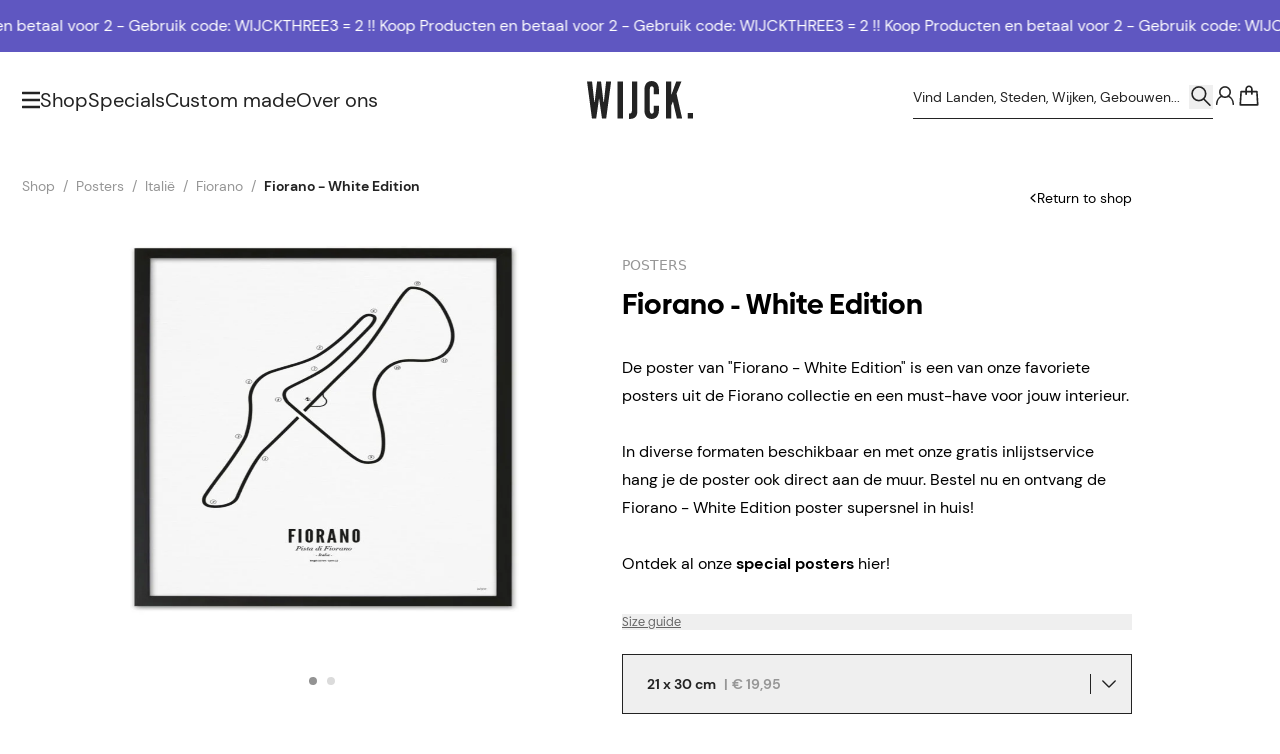

--- FILE ---
content_type: text/html; charset=UTF-8
request_url: https://wijck.com/nl/shop/italie/fiorano/circuit-white/posters/fiorano-white-edition
body_size: 78894
content:
<!DOCTYPE html>
<html lang="nl" style="height:100%;">

    <head>
    <meta charset="utf-8">
    <meta name="viewport" content="width=device-width, initial-scale=1">
    <meta name="csrf-token" content="qWRaOYAfjpL6cATwhyQPUaelAQ1Dj2xprgHV9cCG">

    <link rel="apple-touch-icon" sizes="180x180" href="/apple-touch-icon.png">
    <link rel="icon" type="image/png" sizes="32x32" href="/favicon-32x32.png">
    <link rel="icon" type="image/png" sizes="16x16" href="/favicon-16x16.png">
    <link rel="manifest" href="/site.webmanifest">
    <link rel="mask-icon" href="/safari-pinned-tab.svg" color="#000000">
    <link rel="canonical" href="https://wijck.com/nl/shop/italie/fiorano/circuit-white/posters/fiorano-white-edition" />

    <meta name="msapplication-TileColor" content="#FFFFFF">
    <meta name="theme-color" content="#ffffff">

    <!-- Styles -->
    <link rel="stylesheet" href="/dist/tenant/css/app.css?id=a9875feda292707d5b6fc47e4cfeecca">
    

            <title>
            Poster van Fiorano - White Edition | WIJCK. 
    </title>

    <meta property="og:title" content="Poster van Fiorano - White Edition | WIJCK. ">

    <meta name="description" content="Ontdek de Fiorano - White Edition poster uit de Fiorano collectie van WIJCK. Minimalistisch, stijlvol en in diverse formaten beschikbaar. Ontdek alle special Posters">
    <meta property="og:description" content="Ontdek de Fiorano - White Edition poster uit de Fiorano collectie van WIJCK. Minimalistisch, stijlvol en in diverse formaten beschikbaar. Ontdek alle special Posters">

<meta property="og:image" content="https://www.wijck.com/images/wijck-logo.jpg">
<meta property="og:site_name" content="Wijck">
<meta property="og:url" content="https://wijck.com/nl/shop/italie/fiorano/circuit-white/posters/fiorano-white-edition">
<meta property="og:type" content="Website">

<script>
    window.dataLayer = [];
</script>

        <link rel="alternate" hreflang="nl" href="https://wijck.com/nl/shop/italie/fiorano/circuit-white/posters/fiorano-white-edition"/>
        <link rel="alternate" hreflang="en" href="https://wijck.com/en/shop/italy/fiorano/circuit-white/posters/fiorano-white-edition"/>
        <link rel="alternate" hreflang="x-default" href="https://wijck.com/en/shop/italy/fiorano/circuit-white/posters/fiorano-white-edition"/>
    
        <link rel="alternate" hreflang="de" href="https://wijck.com/de/shop/italien/fiorano/circuit-white/poster/fiorano-white-edition"/>
        <link rel="alternate" hreflang="fr" href="https://wijck.com/fr/shop/italie/fiorano/circuit-white/affiches/fiorano-white-edition"/>
        
        <link rel="preload" as="style" onload="this.onload=null;this.rel='stylesheet'" href="https://cdn.jsdelivr.net/npm/@splidejs/splide@4.0.7/dist/css/splide.min.css">
    <script src="https://cdn.jsdelivr.net/npm/@splidejs/splide@4.0.7/dist/js/splide.min.js" defer></script>

    <style >[wire\:loading], [wire\:loading\.delay], [wire\:loading\.inline-block], [wire\:loading\.inline], [wire\:loading\.block], [wire\:loading\.flex], [wire\:loading\.table], [wire\:loading\.grid], [wire\:loading\.inline-flex] {display: none;}[wire\:loading\.delay\.shortest], [wire\:loading\.delay\.shorter], [wire\:loading\.delay\.short], [wire\:loading\.delay\.long], [wire\:loading\.delay\.longer], [wire\:loading\.delay\.longest] {display:none;}[wire\:offline] {display: none;}[wire\:dirty]:not(textarea):not(input):not(select) {display: none;}input:-webkit-autofill, select:-webkit-autofill, textarea:-webkit-autofill {animation-duration: 50000s;animation-name: livewireautofill;}@keyframes livewireautofill { from {} }</style>

    <!-- Scripts -->
    <script src="/dist/tenant/js/manifest.js?id=6380b3c90a15e6e06f3a2c1963d1de89" defer></script>
    <script src="/dist/tenant/js/vendor.js?id=ee1a8dc0dfb2fe444d8e7169d87d9eea" defer></script>
    <script src="/dist/tenant/js/app.js?id=0b28b9396a2f185afb8b5d2739314b5f" defer></script>
    <script>
        if (
            window['CSS'] === undefined
            || CSS.supports('color', 'var(--primary)') === undefined
            || CSS.supports('color', 'var(--primary)') === false
            || CSS.supports('display', 'grid') === undefined
            || CSS.supports('display', 'grid') === false
            || CSS.supports('display', 'flow-root') === undefined
            || CSS.supports('display', 'flow-root') === false
            || CSS.supports('-ms-ime-align', 'auto')
        ) {
            document.body.insertAdjacentHTML('beforeend', '<style type="text/css"> ' +
                '#browserWarning { display: block !important; display: -webkit-box !important; display: -ms-flexbox !important; display: flex !important; -webkit-box-orient: vertical; -webkit-box-direction: normal; -ms-flex-direction: column; flex-direction: column; text-align:center; padding: 3em 1em; font-family:Arial, sans-serif;font-size:1rem;line-height:1.4; } ' +
                '#browserWarning_Logo { margin-top: auto;color:#000000; } ' +
                '#browserWarning_Content { margin-top: 2em; margin-bottom: auto; color: #000000; } ' +
                'body.opacity-0 { opacity: 1 !important; } ' +
                '.body-wrapper { display: none !important; } ' +
                '</style>');
        }
    </script>

        <script>
        window.dataLayer = window.dataLayer || [];

        
        window.dataLayer.push({
    "event": "page_data",
    "page": {
        "page_type": "product",
        "language": "nl",
        "country": "Itali\u00eb",
        "city": "Fiorano",
        "currency": "EUR",
        "district": "Circuit White"
    },
    "user": {
        "login_status": "logged out",
        "data": null
    }
});
    </script>

    <!-- Google Tag Manager -->
    <script>(function(w,d,s,l,i){w[l]=w[l]||[];w[l].push({'gtm.start':new Date().getTime(),event:'gtm.js'});var f=d.getElementsByTagName(s)[0],j=d.createElement(s);j.async=true;j.src="https://extra.wijck.com/2ngeipuwrnk.js?"+i;f.parentNode.insertBefore(j,f);})(window,document,'script','dataLayer','3oyh=aWQ9R1RNLTVNUTVLUEs%3D&pcj=hoN');</script>
    <!-- End Google Tag Manager --> 

    <meta name="facebook-domain-verification" content="7u97g68bnbdzqxgymyuqwdxa4378fk"/>

</head>

    <body class="break-words overscroll-y-none" style="height:100%;">
        <!-- Google Tag Manager (noscript) -->
        <noscript><iframe src="https://extra.wijck.com/ns.html?id=GTM-5MQ5KPK" height="0" width="0" style="display:none;visibility:hidden"></iframe></noscript>
        <!-- End Google Tag Manager (noscript) -->

        <div
        x-data="{
            open: true && (sessionStorage.getItem('popupShown') ? false : true),
            openPopup: false,
            delay: 5,

            checkShouldOpenOnMount(){
                sessionStorage.setItem('popupShown', true);

                if(this.open){
                    setTimeout(() => {
                        this.openPopup = true;
                    }, `${this.delay}000`);
                }
            }
        }"
        x-init="checkShouldOpenOnMount()"
        class="flex justify-center">

        <div
            x-dialog
            x-model="openPopup"
            style="display: none"
            class="fixed inset-0 z-[500] overflow-y-auto"
        >

            <div x-dialog:overlay x-transition.opacity class="fixed inset-0 bg-black bg-opacity-50"></div>

            <div
                class="relative flex items-center justify-center min-h-full p-4"
            >
                <div
                    x-dialog:panel
                    x-transition
                    class="relative w-full max-w-[49.375rem] overflow-y-auto bg-white shadow-lg p-10"
                    @keydown.escape.window="$dialog.close()"
                >


                    <button type="button" @click="$dialog.close()" class="absolute outline-none top-5 right-5 ring-0">
                        <span class="visually-hidden">Sluit deze melding</span>
                        <svg width="22" class="fill-wck-black h-3.75 w-3.75 transition-transform ease-in-out cursor-pointer hover:rotate-90" viewBox="0 0 448 512">
        <title>×</title>
        <path d="M224 222.1L407 39.03C416.4 29.66 431.6 29.66 440.1 39.03C450.3 48.4 450.3 63.6 440.1 72.97L257.9 256L440.1 439C450.3 448.4 450.3 463.6 440.1 472.1C431.6 482.3 416.4 482.3 407 472.1L224 289.9L40.97 472.1C31.6 482.3 16.4 482.3 7.029 472.1C-2.343 463.6-2.343 448.4 7.029 439L190.1 256L7.029 72.97C-2.343 63.6-2.343 48.4 7.029 39.03C16.4 29.66 31.6 29.66 40.97 39.03L224 222.1z"/>
    </svg>
                    </button>

                    <div class="flex flex-col md:items-center md:flex-row gap-y-8 md:gap-x-8">
                        <div style="background-image: url('https://imagedelivery.net/HAiQ7iAuI096iKDWuqB1tg/c89a99e6-e738-49da-aebb-c26e263b1a6c-public - 2023-12-22T104326.631.jpeg/public')" class="hidden bg-center bg-no-repeat bg-cover w-80 h-80 shrink-0 md:block"></div>
                        <div style="background-image: url('https://imagedelivery.net/HAiQ7iAuI096iKDWuqB1tg/8683c46a-bd95-4205-82ea-0b86fa757464-public - 2023-12-22T104326.631.jpeg/public')" class="w-full h-[18.5rem] bg-no-repeat bg-center shrink-0 bg-cover md:hidden"></div>

                        <div class="flex flex-col">
                            <h2 x-dialog:title class="text-2xl font-bold font-biennale lg:text-28">
                                10% korting op je eerste bestelling!
                            </h2>

                            <p class="mt-3 mb-5 text-sm leading-6 font-dm-sans md:hidden">
                                Gebruik kortingscode: FIRSTORDER26
                            </p>

                            <p class="hidden mt-3 mb-5 text-sm leading-6 font-dm-sans md:flex">
                                Gebruik kortingscode: FIRSTORDER26
                            </p>

                            <div>
                                                                    <a href="/nl/shop"
class="flex justify-center items-center min-h-12 text-center text-base gap-x-3 font-dm-sans bg-wck-black text-white outline outline-wck-black outline-1 -outline-offset-1 hover:lg:bg-transparent focus-visible:lg:bg-transparent hover:lg:text-wck-black focus-visible:lg:text-wck-black transition-colors disabled:outline-none disabled:bg-wck-grey-6 disabled:text-wck-grey-3 hover:disabled:text-wck-grey-3 w-auto max-w-full px-8 py-2 shrink self-baseline">
    SHOP NU
        </a>
                                                            </div>

                            <div>
                                                            </div>
                        </div>
                    </div>
                </div>
            </div>
        </div>
    </div>

                    <div
         class="relative w-full h-10 lg:h-[3.25rem] flex items-center  overflow-hidden font-dm-sans text-wck-white font-light text-sm lg:text-base gap-x-14 marquee-wrapper"
         style="background: #5f57c1; color:#ffffff">
        <ul class="flex justify-around min-w-full animate-marquee whitespace-nowrap shrink-0 gap-x-14">
                            <li>
                    <a x-ref="content" href="https://wijck.com/nl/shop/">
                        3 = 2 !! Koop Producten en betaal voor 2 - Gebruik code: WIJCKTHREE
                    </a>
                </li>

                <li>
                    <a x-ref="content" href="https://wijck.com/nl/shop/">
                        3 = 2 !! Koop Producten en betaal voor 2 - Gebruik code: WIJCKTHREE
                    </a>
                </li>

                <li>
                    <a x-ref="content" href="https://wijck.com/nl/shop/">
                        3 = 2 !! Koop Producten en betaal voor 2 - Gebruik code: WIJCKTHREE
                    </a>
                </li>

                <li>
                    <a x-ref="content" href="https://wijck.com/nl/shop/">
                        3 = 2 !! Koop Producten en betaal voor 2 - Gebruik code: WIJCKTHREE
                    </a>
                </li>

                <li>
                    <a x-ref="content" href="https://wijck.com/nl/shop/">
                        3 = 2 !! Koop Producten en betaal voor 2 - Gebruik code: WIJCKTHREE
                    </a>
                </li>
                    </ul>
        <ul class="flex justify-around min-w-full animate-marquee whitespace-nowrap shrink-0 gap-x-14">
                            <li>
                    <a x-ref="content" href="https://wijck.com/nl/shop/">
                        3 = 2 !! Koop Producten en betaal voor 2 - Gebruik code: WIJCKTHREE
                    </a>
                </li>

                <li>
                    <a x-ref="content" href="https://wijck.com/nl/shop/">
                        3 = 2 !! Koop Producten en betaal voor 2 - Gebruik code: WIJCKTHREE
                    </a>
                </li>

                <li>
                    <a x-ref="content" href="https://wijck.com/nl/shop/">
                        3 = 2 !! Koop Producten en betaal voor 2 - Gebruik code: WIJCKTHREE
                    </a>
                </li>
                <li>
                    <a x-ref="content" href="https://wijck.com/nl/shop/">
                        3 = 2 !! Koop Producten en betaal voor 2 - Gebruik code: WIJCKTHREE
                    </a>
                </li>

                <li>
                    <a x-ref="content" href="https://wijck.com/nl/shop/">
                        3 = 2 !! Koop Producten en betaal voor 2 - Gebruik code: WIJCKTHREE
                    </a>
                </li>
                    </ul>

    </div>
    <style>
        .marquee-wrapper:hover .animate-marquee {
            animation-play-state: paused;
        }
    </style>
        
        <div id="main" class="relative flex flex-col w-full h-full body-content">
            <header
    x-data="{ open: false, banner: true }"
    @scroll.document="
        if(window.scrollY > 0 && !banner) {
            $el.classList.add('header-minified')
        } else if (window.scrollY > 50 && banner) {
            $el.classList.add('header-minified')
        } else {
            $el.classList.remove('header-minified')
        }
    "
    @open-nav.window="open = $event.detail"
    class="top-0 header inset-x-0 z-50 items-center h-18 lg:h-24 lg:items-start transition-all flex ease-in-out duration-700 absolute flex"
>
        <div class="flex flex-col w-full h-full">
        <div class="header-inner-container py-0 transition-all h-full ease-in-out duration-[400ms] container xl:max-w-[118.75rem] w-full mx-auto grid grid-cols-[1fr_auto_1fr] gap-x-4 items-center text-wck-black">
            <nav class="flex items-center justify-start gap-x-4 3xs:gap-x-[1.375rem] md:gap-x-6">
                <svg width="16" class="w-[1.1875rem] lg:w-[1.125rem] cursor-pointer fill-icon fill-wck-black" @click="$dispatch('open-nav', open = !open); document.body.classList.add('overflow-hidden')" viewBox="0 0 16 16">
    <path d="M17.031 2.83c.117 0 .235-.04.313-.118a.495.495 0 0 0 .156-.351V1.11c0-.117-.078-.235-.156-.313-.078-.078-.196-.156-.313-.156H.47a.495.495 0 0 0-.352.156.444.444 0 0 0-.117.313v1.25c0 .156.04.273.117.351.078.079.195.118.352.118H17.03Zm0 6.25c.117 0 .235-.04.313-.118a.495.495 0 0 0 .156-.351V7.36c0-.117-.078-.235-.156-.313-.078-.078-.196-.156-.313-.156H.47a.495.495 0 0 0-.352.156.444.444 0 0 0-.117.313v1.25c0 .156.04.273.117.351.078.079.195.118.352.118H17.03Zm0 6.25c.117 0 .235-.04.313-.118a.495.495 0 0 0 .156-.351v-1.25c0-.117-.078-.235-.156-.313-.078-.078-.196-.156-.313-.156H.47a.495.495 0 0 0-.352.156.444.444 0 0 0-.117.313v1.25c0 .156.04.273.117.351.078.079.195.118.352.118H17.03Z"/>
</svg>                <div class="flex items-center gap-x-4 xl:gap-x-[1.5625rem] font-dm-sans">
                                                                            <a href="/nl/shop"
                                 class=" text-15 lg:text-xl text link border-b border-transparent hover:border-wck-black transition-[font-size] ease-in-out duration-[400ms]">
                                    Shop
                                </a>
                                                        <a href="/nl/specials"
                                 class="hidden lg:block text-15 lg:text-xl text link border-b border-transparent hover:border-wck-black transition-[font-size] ease-in-out duration-[400ms]">
                                    Specials
                                </a>
                                                        <a href="https://custom.wijck.com/nl"
                                target=&quot;_blank&quot; class="hidden lg:block text-15 lg:text-xl text link border-b border-transparent hover:border-wck-black transition-[font-size] ease-in-out duration-[400ms]">
                                    Custom made
                                </a>
                                                        <a href="/nl/over-ons"
                                 class="hidden lg:block text-15 lg:text-xl text link border-b border-transparent hover:border-wck-black transition-[font-size] ease-in-out duration-[400ms]">
                                    Over ons
                                </a>
                                                            </div>
            </nav>
            <a href="/" class="block ">
                <svg class="logo relative transition-all ease-in-out duration-[400ms] top-0  w-[5.125rem] md:w-[6.625rem] mx-auto fill-icon fill-wck-black" viewBox="0 0 268.96 95.46">
    <path d="M23.26 94.43H12.58L0 1.01h12.71l5.47 48.55.25 3.05h1l.38-3.05 5.85-48.55h9.91l5.85 48.55.38 3.05h1l.25-3.05 5.47-48.55h12.71L48.65 94.43H38L31.65 50.2l-.76-5.47h-.51l-.76 5.47ZM77.41 1.01h13.73v93.42H77.41ZM106.52 81.85s7.37 1.53 7.37-6.86v-74h13.73v76.13c0 10-4.83 19.07-21.1 18.18ZM182.4 62.4v12.84s.13 20.21-18.3 20.21-18.3-20.21-18.3-20.21v-55S145.67.03 164.1.03s18.3 20.21 18.3 20.21v12.84h-12.84V20.2s.51-6.86-5.21-6.86c-4.83 0-4.83 6.86-4.83 6.86v55s0 6.86 4.83 6.86c5.72 0 5.21-6.86 5.21-6.86V62.4ZM213.92 1.01v32.67h.51l.64-1.53 11.44-31.14h13.35l-12.58 30.76 14.24 62.66h-13.36l-9.53-40.67-.38-1.91h-.38l-.76 1.91-3.18 7.63v33h-13.74V1.01ZM255.62 80.33h13.35v14.11h-13.35Z"/>
</svg>            </a>
            <div class="header-translate-y-minimize-reset flex items-center justify-end gap-x-2.5 xl:gap-x-[1.39rem] lg:-mt-2 font-dm-sans relative">


                
                    <form action="https://wijck.com/nl/search" method="GET" class=" lg:flex items-center border-b border-wck-black grow shrink max-w-[18.75rem] pt-[0.6875rem] pb-[0.5625rem] justify-between hidden searchbox">
                        <input wire:model="searchTerm" minLength="2" maxLength="255" type="text" name="searchTerm" class="w-full search-input bg-transparent placeholder:text-wck-black placeholder:text-sm focus:outline-none rounded-none" placeholder="Vind Landen, Steden, Wijken, Gebouwen...">

                        <button type="submit" class="w-6 h-6 grow-0 shrink-0">
                            <svg xmlns="http://www.w3.org/2000/svg" width="23" class="w-full stroke-icon stroke-wck-black" fill="none" viewBox="0 0 23 20">
  <path stroke-miterlimit="10" stroke-width="1.567" d="M9.476 13.915a6.524 6.524 0 1 0 0-13.049 6.524 6.524 0 0 0 0 13.049Z"/>
  <path stroke-linecap="round" stroke-width="1.567" stroke-linejoin="round" d="m20.048 18.308-5.566-5.574"/>
</svg>                        </button>
                    </form>
                


                


                <svg xmlns="http://www.w3.org/2000/svg" width="23" class="w-6 h-6 stroke-icon lg:hidden stroke-wck-black" @click="$dispatch('open-nav', open = !open); 
                        $nextTick(() => { document.querySelector('.mobile-search-box').focus() });
                        document.body.classList.add('overflow-hidden');" fill="none" viewBox="0 0 23 20">
  <path stroke-miterlimit="10" stroke-width="1.567" d="M9.476 13.915a6.524 6.524 0 1 0 0-13.049 6.524 6.524 0 0 0 0 13.049Z"/>
  <path stroke-linecap="round" stroke-width="1.567" stroke-linejoin="round" d="m20.048 18.308-5.566-5.574"/>
</svg>
                                    <a href="https://wijck.com/nl/login" class="grow-0 shrink-0">
                        <svg xmlns="http://www.w3.org/2000/svg" fill="none" width="23" class="w-6 h-6 stroke-icon stroke-wck-black" viewBox="0 0 24 20">
            <path stroke-miterlimit="10" stroke-width="1.567" d="M12 11.27A5.213 5.213 0 1 0 12 .843a5.213 5.213 0 0 0 0 10.427Z"/>
        <path stroke-linecap="round" stroke-linejoin="round" stroke-miterlimit="10" stroke-width="1.567"
          d="M8.78 10.197c-3.066 1.15-5.06 4.753-5.06 8.05m11.5-8.05c3.067 1.15 5.06 4.753 5.06 8.05"/>
</svg>                    </a>
                                <div class="relative -mr-[0.1875rem]">
                    <a wire:id="D7J8omBAGk2cUWJhAALL" wire:initial-data="{&quot;fingerprint&quot;:{&quot;id&quot;:&quot;D7J8omBAGk2cUWJhAALL&quot;,&quot;name&quot;:&quot;tenant.cart-button&quot;,&quot;locale&quot;:&quot;nl&quot;,&quot;path&quot;:&quot;nl\/shop\/italie\/fiorano\/circuit-white\/posters\/fiorano-white-edition&quot;,&quot;method&quot;:&quot;GET&quot;,&quot;v&quot;:&quot;acj&quot;},&quot;effects&quot;:{&quot;listeners&quot;:[&quot;cartButton::refresh&quot;]},&quot;serverMemo&quot;:{&quot;children&quot;:[],&quot;errors&quot;:[],&quot;htmlHash&quot;:&quot;df02efe8&quot;,&quot;data&quot;:{&quot;color&quot;:&quot;black&quot;},&quot;dataMeta&quot;:[],&quot;checksum&quot;:&quot;6deec39ff16e2e339fe74cace508bce28ef31b21d7929bf7a48006e92b138bd1&quot;}}" href="https://wijck.com/nl/cart"
   class="relative block">
            <svg xmlns="http://www.w3.org/2000/svg" fill="none" width="23" class="w-6 h-6 stroke-icon text-wck-black fill-none stroke-wck-black basket transition-[stroke] duration-700 ease-in-out" viewBox="0 0 23 20">
    <path stroke-linecap="round" stroke-miterlimit="10" stroke-width="1.567" d="M8.74 8.28V3.45A2.749 2.749 0 0 1 11.5.69a2.748 2.748 0 0 1 2.76 2.76v4.753" fill="none" transform="translate(0,0)" />



    <path stroke-linecap="round" stroke-miterlimit="10" stroke-width="1.567" stroke-linejoin="round" d="M19.09 5.827H3.91l-.766 12.65h16.713l-.767-12.65Z" clip-rule="evenodd" transform="translate(0,0)"/>
</svg>        <span class="sr-only">
            <span data-test-id="cart-button::count" class="cart-count-number">0</span>
        </span>
    </a>

<!-- Livewire Component wire-end:D7J8omBAGk2cUWJhAALL -->                </div>
            </div>
        </div>
    </div>
    <div class="visually-hidden stroke-wck-white fill-wck-white"><div class="stroke-wck-black fill-wck-black"></div></div>
</header>

<section menus="[{&quot;id&quot;:1,&quot;tenant_id&quot;:1,&quot;sort_order&quot;:1,&quot;identifier&quot;:&quot;posters&quot;,&quot;locale&quot;:&quot;nl&quot;,&quot;product_type&quot;:&quot;B2B\/B2C&quot;,&quot;name&quot;:&quot;Posters&quot;,&quot;url&quot;:&quot;&quot;,&quot;is_external&quot;:false,&quot;image&quot;:&quot;https:\/\/imagedelivery.net\/HAiQ7iAuI096iKDWuqB1tg\/NL\/0e15e182-91a1-400c-8384-926583d5b03e-MENU_Posters_NL_1440x500px.png\/public&quot;,&quot;mobile_image&quot;:&quot;https:\/\/imagedelivery.net\/HAiQ7iAuI096iKDWuqB1tg\/f53b1036-b0e3-47ee-9162-2ee4921b932a-WCK posters (2).jpg\/public&quot;,&quot;created_by&quot;:1,&quot;created_at&quot;:&quot;2023-04-21T16:27:08.000000Z&quot;,&quot;updated_at&quot;:&quot;2023-06-06T18:02:11.000000Z&quot;},{&quot;id&quot;:77,&quot;tenant_id&quot;:1,&quot;sort_order&quot;:1,&quot;identifier&quot;:&quot;create-your-own&quot;,&quot;locale&quot;:&quot;nl&quot;,&quot;product_type&quot;:&quot;B2C&quot;,&quot;name&quot;:&quot;Create your own&quot;,&quot;url&quot;:&quot;&quot;,&quot;is_external&quot;:true,&quot;image&quot;:&quot;https:\/\/imagedelivery.net\/HAiQ7iAuI096iKDWuqB1tg\/984674c6-dad8-44a5-ada3-f925c199a8a0-MENU_CreateYourOwn_1440x500px.jpg\/public&quot;,&quot;mobile_image&quot;:&quot;https:\/\/imagedelivery.net\/HAiQ7iAuI096iKDWuqB1tg\/630f44ec-e62c-41eb-b350-b8305a3669cd-MOBILE-MENU_CreateYourOwn_750x416.jpg\/public&quot;,&quot;created_by&quot;:1,&quot;created_at&quot;:&quot;2023-04-21T16:27:08.000000Z&quot;,&quot;updated_at&quot;:&quot;2025-07-16T09:52:39.000000Z&quot;},{&quot;id&quot;:3,&quot;tenant_id&quot;:1,&quot;sort_order&quot;:2,&quot;identifier&quot;:&quot;collection&quot;,&quot;locale&quot;:&quot;nl&quot;,&quot;product_type&quot;:&quot;B2B\/B2C&quot;,&quot;name&quot;:&quot;Collecties&quot;,&quot;url&quot;:null,&quot;is_external&quot;:false,&quot;image&quot;:&quot;https:\/\/imagedelivery.net\/HAiQ7iAuI096iKDWuqB1tg\/c78297db-a487-46d9-8aa7-1345af4d8ef7-Specials_NL_Desktop.jpg\/public&quot;,&quot;mobile_image&quot;:&quot;https:\/\/imagedelivery.net\/HAiQ7iAuI096iKDWuqB1tg\/73f8171e-8ae3-4f75-a596-cdff78951f82-Specials_NL_Mobile 3.jpg\/public&quot;,&quot;created_by&quot;:1,&quot;created_at&quot;:&quot;2023-04-21T16:27:08.000000Z&quot;,&quot;updated_at&quot;:&quot;2025-03-13T15:05:07.000000Z&quot;},{&quot;id&quot;:11,&quot;tenant_id&quot;:1,&quot;sort_order&quot;:3,&quot;identifier&quot;:&quot;home-fragrance&quot;,&quot;locale&quot;:&quot;nl&quot;,&quot;product_type&quot;:&quot;B2B\/B2C&quot;,&quot;name&quot;:&quot;Home Fragrance&quot;,&quot;url&quot;:null,&quot;is_external&quot;:false,&quot;image&quot;:&quot;https:\/\/imagedelivery.net\/HAiQ7iAuI096iKDWuqB1tg\/7bb2c2ab-948f-4b9b-9849-5b40c16fcbed-MENU_HomeFragrance_INT2_1440x500px.png\/public&quot;,&quot;mobile_image&quot;:&quot;https:\/\/imagedelivery.net\/HAiQ7iAuI096iKDWuqB1tg\/4180583c-0ae9-44c9-85fe-0e391979433f-MOBILE-MENU_HomeFragrance_INT2_750x416.png\/public&quot;,&quot;created_by&quot;:1,&quot;created_at&quot;:&quot;2023-04-21T16:27:08.000000Z&quot;,&quot;updated_at&quot;:&quot;2025-02-25T15:17:47.000000Z&quot;},{&quot;id&quot;:12,&quot;tenant_id&quot;:1,&quot;sort_order&quot;:4,&quot;identifier&quot;:&quot;table-books&quot;,&quot;locale&quot;:&quot;nl&quot;,&quot;product_type&quot;:&quot;B2B\/B2C&quot;,&quot;name&quot;:&quot;Tafelboeken&quot;,&quot;url&quot;:&quot;nl\/shop\/producten:tafelboeken&quot;,&quot;is_external&quot;:false,&quot;image&quot;:null,&quot;mobile_image&quot;:null,&quot;created_by&quot;:1,&quot;created_at&quot;:&quot;2023-04-21T16:27:08.000000Z&quot;,&quot;updated_at&quot;:&quot;2025-02-25T15:18:45.000000Z&quot;},{&quot;id&quot;:13,&quot;tenant_id&quot;:1,&quot;sort_order&quot;:5,&quot;identifier&quot;:&quot;frames&quot;,&quot;locale&quot;:&quot;nl&quot;,&quot;product_type&quot;:&quot;B2B\/B2C&quot;,&quot;name&quot;:&quot;Lijsten&quot;,&quot;url&quot;:&quot;nl\/shop\/producten:lijsten&quot;,&quot;is_external&quot;:false,&quot;image&quot;:null,&quot;mobile_image&quot;:null,&quot;created_by&quot;:1,&quot;created_at&quot;:&quot;2023-04-21T16:27:08.000000Z&quot;,&quot;updated_at&quot;:&quot;2023-06-06T18:02:26.000000Z&quot;},{&quot;id&quot;:14,&quot;tenant_id&quot;:1,&quot;sort_order&quot;:6,&quot;identifier&quot;:&quot;other&quot;,&quot;locale&quot;:&quot;nl&quot;,&quot;product_type&quot;:&quot;B2B\/B2C&quot;,&quot;name&quot;:&quot;Overig&quot;,&quot;url&quot;:null,&quot;is_external&quot;:false,&quot;image&quot;:&quot;https:\/\/imagedelivery.net\/HAiQ7iAuI096iKDWuqB1tg\/ce357bff-bca0-4da1-890a-c090ea76887c-Menu_Bags_NL_1440x500px.png\/public&quot;,&quot;mobile_image&quot;:&quot;https:\/\/imagedelivery.net\/HAiQ7iAuI096iKDWuqB1tg\/f4b08307-facd-4843-9471-a7d980fe274a-MOBILE-MENU_Bags_NL_750x416px.png\/public&quot;,&quot;created_by&quot;:1,&quot;created_at&quot;:&quot;2023-04-21T16:27:08.000000Z&quot;,&quot;updated_at&quot;:&quot;2024-03-25T14:58:35.000000Z&quot;},{&quot;id&quot;:15,&quot;tenant_id&quot;:1,&quot;sort_order&quot;:7,&quot;identifier&quot;:&quot;giftcard&quot;,&quot;locale&quot;:&quot;nl&quot;,&quot;product_type&quot;:&quot;B2C&quot;,&quot;name&quot;:&quot;Giftcard&quot;,&quot;url&quot;:&quot;nl\/shop\/giftcards\/cadeau\/digitaal\/special\/giftcard&quot;,&quot;is_external&quot;:false,&quot;image&quot;:null,&quot;mobile_image&quot;:null,&quot;created_by&quot;:1,&quot;created_at&quot;:&quot;2023-04-21T16:27:08.000000Z&quot;,&quot;updated_at&quot;:&quot;2023-06-06T18:02:47.000000Z&quot;}]" sub-menu="[{&quot;id&quot;:66,&quot;tenant_id&quot;:1,&quot;sort_order&quot;:1,&quot;identifier&quot;:&quot;sub-menu&quot;,&quot;locale&quot;:&quot;nl&quot;,&quot;product_type&quot;:&quot;B2B\/B2C&quot;,&quot;name&quot;:&quot;Over ons&quot;,&quot;url&quot;:&quot;nl\/over-ons&quot;,&quot;is_external&quot;:false,&quot;image&quot;:null,&quot;mobile_image&quot;:null,&quot;created_by&quot;:1,&quot;created_at&quot;:&quot;2023-04-21T16:27:08.000000Z&quot;,&quot;updated_at&quot;:&quot;2023-06-06T18:05:01.000000Z&quot;},{&quot;id&quot;:70,&quot;tenant_id&quot;:1,&quot;sort_order&quot;:2,&quot;identifier&quot;:&quot;sub-menu&quot;,&quot;locale&quot;:&quot;nl&quot;,&quot;product_type&quot;:&quot;B2B\/B2C&quot;,&quot;name&quot;:&quot;Contact&quot;,&quot;url&quot;:&quot;nl\/contact&quot;,&quot;is_external&quot;:false,&quot;image&quot;:null,&quot;mobile_image&quot;:null,&quot;created_by&quot;:1,&quot;created_at&quot;:&quot;2023-04-21T16:27:08.000000Z&quot;,&quot;updated_at&quot;:&quot;2023-06-06T18:05:13.000000Z&quot;}]" x-show="open" x-cloak="x-cloak" x-data="{ open: false }" @open-nav.window="open = $event.detail" class="fixed inset-y-0 left-0 z-50 hidden w-full h-full lg:block">
    <div
        x-data="{ showSubmenu: 'posters' }"
        class="relative z-20 flex w-full h-full max-w-[80.9375rem]">

        <div
            x-show="open"
            x-transition:enter="transition-all ease-in-out duration-500 delay-300"
            x-transition:enter-start="w-[0%]"
            x-transition:enter-end="w-1/3"
            x-transition:leave="transition-all ease-in-out duration-500 delay-[100ms]"
            x-transition:leave-start="w-1/3"
            x-transition:leave-end="w-[0%]"
            class="relative flex flex-col items-center w-1/3 h-full pt-[10.5rem] overflow-y-auto grow-0 shrink-0 bg-wck-light-sand"
            >
            <button type="button"
                    class="fixed w-6 h-6 transition-transform ease-in-out cursor-pointer top-9 left-14 hover:rotate-90 focus-visible:rotate-90"
                    x-on:click="$dispatch('open-nav', open = !open); document.body.classList.remove('overflow-hidden')">
                <svg width="22" class="block w-full h-full fill-black" x-show="open" x-transition:enter="transition ease-in-out duration-300 delay-700" x-transition:enter-start="opacity-0" x-transition:enter-end="opacity-100" x-transition:leave="transition ease-in-out duration-300" x-transition:leave-start="opacity-100" x-transition:leave-end="opacity-0" viewBox="0 0 448 512">
        <title>×</title>
        <path d="M224 222.1L407 39.03C416.4 29.66 431.6 29.66 440.1 39.03C450.3 48.4 450.3 63.6 440.1 72.97L257.9 256L440.1 439C450.3 448.4 450.3 463.6 440.1 472.1C431.6 482.3 416.4 482.3 407 472.1L224 289.9L40.97 472.1C31.6 482.3 16.4 482.3 7.029 472.1C-2.343 463.6-2.343 448.4 7.029 439L190.1 256L7.029 72.97C-2.343 63.6-2.343 48.4 7.029 39.03C16.4 29.66 31.6 29.66 40.97 39.03L224 222.1z"/>
    </svg>
            </button>
            <div
                x-show="open"
                x-transition:enter="transition ease-in-out duration-500 delay-[900ms]"
                x-transition:enter-start="opacity-0"
                x-transition:enter-end="opacity-100"
                x-transition:leave="transition ease-in-out duration-100"
                x-transition:leave-start="opacity-100"
                x-transition:leave-end="opacity-0"
                class="self-center">
                <div class="w-full mb-7 text-21 font-biennale font-bold leading-[1.238]">
                    <ul class="flex flex-col gap-y-[1.143rem]">
                                                    <li>
                                                                    <div x-on:click="showSubmenu='posters'" class="cursor-pointer hover:underline decoration-1 underline-offset-[5px]">
                                        Posters
                                    </div>
                                                            </li>
                                                    <li>
                                                                    <div x-on:click="showSubmenu='create-your-own'" class="cursor-pointer hover:underline decoration-1 underline-offset-[5px]">
                                        Create your own
                                    </div>
                                                            </li>
                                                    <li>
                                                                    <div x-on:click="showSubmenu='collection'" class="cursor-pointer hover:underline decoration-1 underline-offset-[5px]">
                                        Collecties
                                    </div>
                                                            </li>
                                                    <li>
                                                                    <div x-on:click="showSubmenu='home-fragrance'" class="cursor-pointer hover:underline decoration-1 underline-offset-[5px]">
                                        Home Fragrance
                                    </div>
                                                            </li>
                                                    <li>
                                                                    <a href="https://wijck.com/nl/shop/producten:tafelboeken"  class="cursor-pointer hover:underline decoration-1 underline-offset-[5px]">
                                        Tafelboeken
                                    </a>
                                                            </li>
                                                    <li>
                                                                    <a href="https://wijck.com/nl/shop/producten:lijsten"  class="cursor-pointer hover:underline decoration-1 underline-offset-[5px]">
                                        Lijsten
                                    </a>
                                                            </li>
                                                    <li>
                                                                    <div x-on:click="showSubmenu='other'" class="cursor-pointer hover:underline decoration-1 underline-offset-[5px]">
                                        Overig
                                    </div>
                                                            </li>
                                                    <li>
                                                                    <a href="https://wijck.com/nl/shop/giftcards/cadeau/digitaal/special/giftcard"  class="cursor-pointer hover:underline decoration-1 underline-offset-[5px]">
                                        Giftcard
                                    </a>
                                                            </li>
                        
                    </ul>
                </div>
                <a href="https://wijck.com/nl/shop" class="text-base font-dm-sans hover:underline">
                    Shop all
                </a>
                <div>
                    <ul class="mt-16 mb-20 text-base font-dm-sans leading-1.75 flex flex-col gap-y-1">
                                                    <li>
                                <a href="https://wijck.com/nl/over-ons"  class="hover:underline">
                                    Over ons
                                </a>
                            </li>
                                                    <li>
                                <a href="https://wijck.com/nl/contact"  class="hover:underline">
                                    Contact
                                </a>
                            </li>
                        
                        <li>
                                                            <a href="https://wijck.com/nl/login" class="hover:underline">
                                    Inloggen
                                </a>
                                                    </li>
                    </ul>
                </div>
                <div>
                    <!-- <div
                        x-data="{
                            openDropDown: false,
                            toggle() {
                                if(this.openDropDown) return this.close()
                                this.$refs.button.focus()
                                this.openDropDown = true
                            },
                            close(focusAfter) {
                                if(! this.openDropDown) return
                                this.openDropDown = false
                            }
                        }"
                        x-id="['dropdownButton']"
                        class="relative mb-4">
                        <button
                            x-ref="button"
                            x-on:click="toggle()"
                            class="flex items-center px-6 bg-wck-medium-sand gap-x-4 max-w-[8.75rem] w-full text-sm h-10 justify-between"
                            :class="openDropDown ? 'rounded-t-[1.25rem] bg-wck-white' : 'rounded-[1.25rem] bg-wck-medium-sand'">
                            Currency
                            <div class="transition-all ease-in-out" :class="openDropDown ? 'rotate-0' : 'rotate-180'">
                                <svg class="w-5 shrink-0 text-wck-black -mt-[0.2em]" xmlns="http://www.w3.org/2000/svg" viewBox="0 0 24 24" fill="currentColor" aria-hidden="true" data-slot="icon">
  <path fill-rule="evenodd" d="M11.47 7.72a.75.75 0 0 1 1.06 0l7.5 7.5a.75.75 0 1 1-1.06 1.06L12 9.31l-6.97 6.97a.75.75 0 0 1-1.06-1.06l7.5-7.5Z" clip-rule="evenodd"/>
</svg>                            </div>
                        </button>
                        <div
                            x-show="openDropDown"
                            :id="$id('dropdownButton')"
                            @click.outside="close($refs.button)"

                            class="bg-wck-white absolute -bottom-[5.9375rem] h-24 rounded-b-[1.25rem] px-4 max-w-[8.75rem] w-full z-50">
                            <div class="w-full h-px border-t border-t-wck-grey-3"></div>

                        </div>
                    </div> -->

                    <div
    x-data="{
        openDropDown: false,
        toggle() {
            if(this.openDropDown) return this.close()
            this.$refs.button.focus()
            this.openDropDown = true
        },
        close(focusAfter) {
            if(! this.openDropDown) return
            this.openDropDown = false
        }
    }"
    x-id="['dropdownButton']"
    class="relative">

    <button
        x-ref="button"
        x-on:click="toggle()"
        class="flex items-center px-6 bg-wck-white lg:bg-wck-medium-sand gap-x-4 max-w-[9.5rem] w-full text-sm h-10 justify-between"
        :class="openDropDown ? 'rounded-t-[1.25rem] bg-wck-white' : 'rounded-[1.25rem] bg-wck-medium-sand'">

        Nederlands

        <div class="transition-all ease-in-out" :class="openDropDown ? 'rotate-0' : 'rotate-180'">
            <svg class="w-5 shrink-0 text-wck-black -mt-[0.2em]" xmlns="http://www.w3.org/2000/svg" viewBox="0 0 24 24" fill="currentColor" aria-hidden="true" data-slot="icon">
  <path fill-rule="evenodd" d="M11.47 7.72a.75.75 0 0 1 1.06 0l7.5 7.5a.75.75 0 1 1-1.06 1.06L12 9.31l-6.97 6.97a.75.75 0 0 1-1.06-1.06l7.5-7.5Z" clip-rule="evenodd"/>
</svg>        </div>
    </button>

    <div
        x-show="openDropDown"
        :id="$id('dropdownButton')"
        x-on:click.outside="close($refs.button)"
        class="bg-wck-white lg:bg-wck-medium-sand absolute rounded-b-[1.25rem] px-4 max-w-[9.5rem] w-full z-50">

        <div class="w-full h-px border-t border-t-wck-grey-3"></div>

        <div class="mt-2 mb-3 space-y-1 overflow-hidden">
            
                            <a class="flex items-center w-full text-sm" href="/en">English</a>
            
                            <a class="flex items-center w-full text-sm" href="/de">Deutsch</a>
            
                            <a class="flex items-center w-full text-sm" href="/fr">Français</a>
                    </div>
    </div>
</div>

                </div>
            </div>
        </div>
        <div
            x-show="open"
            x-transition:enter="transition-all ease-in-out duration-500 delay-500"
            x-transition:enter-start="w-[0%]"
            x-transition:enter-end="w-2/3"
            x-transition:leave="transition-all ease-in-out duration-500"
            x-transition:leave-start="w-2/3"
            x-transition:leave-end="w-[0%]"
            class="w-2/3 h-full overflow-y-auto grow-0 shrink-0 bg-wck-white">
                            <div
                    x-show="(showSubmenu === 'posters') && open"
                    x-transition:enter="transition ease-in-out duration-500 delay-[900ms]"
                    x-transition:enter-start="opacity-0"
                    x-transition:enter-end="opacity-100"
                    x-transition:leave="transition ease-in-out duration-100"
                    x-transition:leave-start="opacity-100"
                    x-transition:leave-end="opacity-0"
                    class="flex flex-col w-full h-full"
                    >
                        <div class="w-full mb-20 bg-center bg-no-repeat bg-cover h-80 shrink-0"
                            style="background-image: url('https://imagedelivery.net/HAiQ7iAuI096iKDWuqB1tg/NL/0e15e182-91a1-400c-8384-926583d5b03e-MENU_Posters_NL_1440x500px.png/public')"></div>
                        <div class="grid grid-cols-[1fr_1fr_1fr] gap-2 pr-2 pb-20 pl-[4.6875rem] font-biennale">

                                                            <div
                                    x-data="{
                                        amount: 9,
                                        items: [],
                                        init(){
                                            this.items = $el.querySelectorAll('.nav-item')
                                            this.items.forEach((item, index) => {
                                                if(index > this.amount ){
                                                    item.classList.add('hidden')
                                                }
                                            })
                                        }
                                    }"
                                    x-init="init()">
                                    <div class="mb-1 text-lg font-bold">
                                        Producten
                                    </div>
                                    <ul class="text-base leading-[1.625] flex flex-col gap-y-2 mb-2 grow-0">
                                                                                    <li class="nav-item">
                                                <a href="https://wijck.com/nl/shop/producten:posters"  class="hover:underline hover:underline-offset-[5px]">
                                                    Alle posters
                                                </a>
                                            </li>
                                                                                    <li class="nav-item">
                                                <a href="https://wijck.com/nl/shop/producten:posters/type:stad"  class="hover:underline hover:underline-offset-[5px]">
                                                    Stadsposters
                                                </a>
                                            </li>
                                                                                    <li class="nav-item">
                                                <a href="https://wijck.com/nl/shop/producten:posters/type:fotografie"  class="hover:underline hover:underline-offset-[5px]">
                                                    Fotografie Posters
                                                </a>
                                            </li>
                                                                                    <li class="nav-item">
                                                <a href="https://wijck.com/nl/shop/producten:posters/type:gebouw"  class="hover:underline hover:underline-offset-[5px]">
                                                    Gebouw Posters
                                                </a>
                                            </li>
                                                                                    <li class="nav-item">
                                                <a href="https://wijck.com/nl/shop/producten:posters/type:typografie"  class="hover:underline hover:underline-offset-[5px]">
                                                    Typografie Posters
                                                </a>
                                            </li>
                                                                                    <li class="nav-item">
                                                <a href="https://wijck.com/nl/specials"  class="hover:underline hover:underline-offset-[5px]">
                                                    Collecties
                                                </a>
                                            </li>
                                                                                    <li class="nav-item">
                                                <a href="https://custom.wijck.com/nl"  class="hover:underline hover:underline-offset-[5px]">
                                                    Creëer je eigen stadposter
                                                </a>
                                            </li>
                                                                                    <li class="nav-item">
                                                <a href="https://wijck.com/nl/shop/land/stad/huis/posters/huis-tekening"  class="hover:underline hover:underline-offset-[5px]">
                                                    Tekening van jouw huis
                                                </a>
                                            </li>
                                                                            </ul>
                                                                    </div>
                                                            <div
                                    x-data="{
                                        amount: 9,
                                        items: [],
                                        init(){
                                            this.items = $el.querySelectorAll('.nav-item')
                                            this.items.forEach((item, index) => {
                                                if(index > this.amount ){
                                                    item.classList.add('hidden')
                                                }
                                            })
                                        }
                                    }"
                                    x-init="init()">
                                    <div class="mb-1 text-lg font-bold">
                                        Collecties
                                    </div>
                                    <ul class="text-base leading-[1.625] flex flex-col gap-y-2 mb-2 grow-0">
                                                                                    <li class="nav-item">
                                                <a href="https://wijck.com/nl/shop/collecties:elevations"  class="hover:underline hover:underline-offset-[5px]">
                                                    Elevation Collection
                                                </a>
                                            </li>
                                                                                    <li class="nav-item">
                                                <a href="https://wijck.com/nl/shop/collecties:stadions"  class="hover:underline hover:underline-offset-[5px]">
                                                    Stadium Collection
                                                </a>
                                            </li>
                                                                                    <li class="nav-item">
                                                <a href="https://wijck.com/nl/shop/collecties:ski"  class="hover:underline hover:underline-offset-[5px]">
                                                    Ski Collection
                                                </a>
                                            </li>
                                                                                    <li class="nav-item">
                                                <a href="https://wijck.com/nl/shop/collecties:circuits"  class="hover:underline hover:underline-offset-[5px]">
                                                    Circuit Collection
                                                </a>
                                            </li>
                                                                                    <li class="nav-item">
                                                <a href="https://wijck.com/nl/shop/collecties:islands"  class="hover:underline hover:underline-offset-[5px]">
                                                    Island Collection
                                                </a>
                                            </li>
                                                                                    <li class="nav-item">
                                                <a href="https://wijck.com/nl/shop/collecties:bw-photography"  class="hover:underline hover:underline-offset-[5px]">
                                                    B&amp;W Photography
                                                </a>
                                            </li>
                                                                                    <li class="nav-item">
                                                <a href="https://wijck.com/nl/shop/collecties:color-photography"  class="hover:underline hover:underline-offset-[5px]">
                                                    Color Photography
                                                </a>
                                            </li>
                                                                                    <li class="nav-item">
                                                <a href="https://wijck.com/nl/shop/collecties:wine"  class="hover:underline hover:underline-offset-[5px]">
                                                    Wine Collection
                                                </a>
                                            </li>
                                                                                    <li class="nav-item">
                                                <a href="https://wijck.com/nl/shop/collecties:special-drink"  class="hover:underline hover:underline-offset-[5px]">
                                                    Special Drink
                                                </a>
                                            </li>
                                                                                    <li class="nav-item">
                                                <a href="https://wijck.com/nl/shop/collecties:golf-collection"  class="hover:underline hover:underline-offset-[5px]">
                                                    Golf Collection
                                                </a>
                                            </li>
                                                                                    <li class="nav-item">
                                                <a href="https://wijck.com/nl/shop/collecties:cycling"  class="hover:underline hover:underline-offset-[5px]">
                                                    Cycling Collection
                                                </a>
                                            </li>
                                                                            </ul>
                                                                    </div>
                                                            <div
                                    x-data="{
                                        amount: 9,
                                        items: [],
                                        init(){
                                            this.items = $el.querySelectorAll('.nav-item')
                                            this.items.forEach((item, index) => {
                                                if(index > this.amount ){
                                                    item.classList.add('hidden')
                                                }
                                            })
                                        }
                                    }"
                                    x-init="init()">
                                    <div class="mb-1 text-lg font-bold">
                                        Bestsellers
                                    </div>
                                    <ul class="text-base leading-[1.625] flex flex-col gap-y-2 mb-2 grow-0">
                                                                                    <li class="nav-item">
                                                <a href="https://wijck.com/nl/shop/nederland/amsterdam/ajax/posters/johan-cruijff-arena"  class="hover:underline hover:underline-offset-[5px]">
                                                    AJAX Poster
                                                </a>
                                            </li>
                                                                                    <li class="nav-item">
                                                <a href="https://wijck.com/nl/shop/nederland/amsterdam/stad/posters/amsterdam-stad"  class="hover:underline hover:underline-offset-[5px]">
                                                    Amsterdam Poster
                                                </a>
                                            </li>
                                                                                    <li class="nav-item">
                                                <a href="https://wijck.com/nl/shop/nederland/zandvoort/circuit-white/posters/zandvoort-white-edition"  class="hover:underline hover:underline-offset-[5px]">
                                                    Circuit Zandvoort Poster
                                                </a>
                                            </li>
                                                                                    <li class="nav-item">
                                                <a href="https://wijck.com/nl/shop/nederland/rotterdam/feyenoord/posters/stadion-de-kuip"  class="hover:underline hover:underline-offset-[5px]">
                                                    Feyenoord Poster
                                                </a>
                                            </li>
                                                                                    <li class="nav-item">
                                                <a href="https://wijck.com/nl/shop/nederland/utrecht/stad/posters/utrecht-stad"  class="hover:underline hover:underline-offset-[5px]">
                                                    Utrecht poster
                                                </a>
                                            </li>
                                                                                    <li class="nav-item">
                                                <a href="https://wijck.com/nl/shop/nederland/rotterdam/stad/posters/rotterdam-stad"  class="hover:underline hover:underline-offset-[5px]">
                                                    Rotterdam Poster
                                                </a>
                                            </li>
                                                                                    <li class="nav-item">
                                                <a href="https://wijck.com/nl/shop/nederland/groningen/stad/posters/groningen-stad"  class="hover:underline hover:underline-offset-[5px]">
                                                    Groningen Poster
                                                </a>
                                            </li>
                                                                                    <li class="nav-item">
                                                <a href="https://wijck.com/nl/shop/nederland/nijmegen/stad/posters/nijmegen-stad"  class="hover:underline hover:underline-offset-[5px]">
                                                    Nijmegen Poster
                                                </a>
                                            </li>
                                                                                    <li class="nav-item">
                                                <a href="https://wijck.com/nl/shop/nederlandse-antillen/curacao-curacao/eiland/posters/curacao-curacao"  class="hover:underline hover:underline-offset-[5px]">
                                                    Curaçao Poster
                                                </a>
                                            </li>
                                                                                    <li class="nav-item">
                                                <a href="https://wijck.com/nl/shop/nederland/maastricht/stad/posters/maastricht-stad"  class="hover:underline hover:underline-offset-[5px]">
                                                    Maastricht Poster
                                                </a>
                                            </li>
                                                                            </ul>
                                                                    </div>
                                                    </div>
                </div>
                            <div
                    x-show="(showSubmenu === 'create-your-own') && open"
                    x-transition:enter="transition ease-in-out duration-500 delay-[900ms]"
                    x-transition:enter-start="opacity-0"
                    x-transition:enter-end="opacity-100"
                    x-transition:leave="transition ease-in-out duration-100"
                    x-transition:leave-start="opacity-100"
                    x-transition:leave-end="opacity-0"
                    class="flex flex-col w-full h-full"
                    >
                        <div class="w-full mb-20 bg-center bg-no-repeat bg-cover h-80 shrink-0"
                            style="background-image: url('https://imagedelivery.net/HAiQ7iAuI096iKDWuqB1tg/984674c6-dad8-44a5-ada3-f925c199a8a0-MENU_CreateYourOwn_1440x500px.jpg/public')"></div>
                        <div class="grid grid-cols-[1fr_1fr_1fr] gap-2 pr-2 pb-20 pl-[4.6875rem] font-biennale">

                                                            <div
                                    x-data="{
                                        amount: 9,
                                        items: [],
                                        init(){
                                            this.items = $el.querySelectorAll('.nav-item')
                                            this.items.forEach((item, index) => {
                                                if(index > this.amount ){
                                                    item.classList.add('hidden')
                                                }
                                            })
                                        }
                                    }"
                                    x-init="init()">
                                    <div class="mb-1 text-lg font-bold">
                                        Creëer je eigen
                                    </div>
                                    <ul class="text-base leading-[1.625] flex flex-col gap-y-2 mb-2 grow-0">
                                                                                    <li class="nav-item">
                                                <a href="https://custom.wijck.com/nl" target=&quot;_blank&quot; class="hover:underline hover:underline-offset-[5px]">
                                                    Stadposter
                                                </a>
                                            </li>
                                                                                    <li class="nav-item">
                                                <a href="https://wijck.com/nl/shop/land/stad/huis/posters/huis-tekening"  class="hover:underline hover:underline-offset-[5px]">
                                                    Huis tekening
                                                </a>
                                            </li>
                                                                                    <li class="nav-item">
                                                <a href="https://wijck.com/nl/shop/custom-made/custom-made/geurkaars/geurkaars/custom-candle"  class="hover:underline hover:underline-offset-[5px]">
                                                    Geurkaars
                                                </a>
                                            </li>
                                                                            </ul>
                                                                    </div>
                                                    </div>
                </div>
                            <div
                    x-show="(showSubmenu === 'collection') && open"
                    x-transition:enter="transition ease-in-out duration-500 delay-[900ms]"
                    x-transition:enter-start="opacity-0"
                    x-transition:enter-end="opacity-100"
                    x-transition:leave="transition ease-in-out duration-100"
                    x-transition:leave-start="opacity-100"
                    x-transition:leave-end="opacity-0"
                    class="flex flex-col w-full h-full"
                    >
                        <div class="w-full mb-20 bg-center bg-no-repeat bg-cover h-80 shrink-0"
                            style="background-image: url('https://imagedelivery.net/HAiQ7iAuI096iKDWuqB1tg/c78297db-a487-46d9-8aa7-1345af4d8ef7-Specials_NL_Desktop.jpg/public')"></div>
                        <div class="grid grid-cols-[1fr_1fr_1fr] gap-2 pr-2 pb-20 pl-[4.6875rem] font-biennale">

                                                            <div
                                    x-data="{
                                        amount: 9,
                                        items: [],
                                        init(){
                                            this.items = $el.querySelectorAll('.nav-item')
                                            this.items.forEach((item, index) => {
                                                if(index > this.amount ){
                                                    item.classList.add('hidden')
                                                }
                                            })
                                        }
                                    }"
                                    x-init="init()">
                                    <div class="mb-1 text-lg font-bold">
                                        Collections
                                    </div>
                                    <ul class="text-base leading-[1.625] flex flex-col gap-y-2 mb-2 grow-0">
                                                                                    <li class="nav-item">
                                                <a href="https://wijck.com/nl/shop/collecties:islands"  class="hover:underline hover:underline-offset-[5px]">
                                                    Island Collection
                                                </a>
                                            </li>
                                                                                    <li class="nav-item">
                                                <a href="https://wijck.com/nl/shop/collecties:elevations"  class="hover:underline hover:underline-offset-[5px]">
                                                    Elevation Collection
                                                </a>
                                            </li>
                                                                                    <li class="nav-item">
                                                <a href="https://wijck.com/nl/shop/collecties:marathon"  class="hover:underline hover:underline-offset-[5px]">
                                                    Marathon Collection
                                                </a>
                                            </li>
                                                                                    <li class="nav-item">
                                                <a href="https://wijck.com/nl/shop/collecties:stadions"  class="hover:underline hover:underline-offset-[5px]">
                                                    Stadium Collection
                                                </a>
                                            </li>
                                                                                    <li class="nav-item">
                                                <a href="https://wijck.com/nl/shop/collecties:circuits"  class="hover:underline hover:underline-offset-[5px]">
                                                    Circuit Collection
                                                </a>
                                            </li>
                                                                                    <li class="nav-item">
                                                <a href="https://wijck.com/nl/shop/collecties:bw-photography"  class="hover:underline hover:underline-offset-[5px]">
                                                    BW Photography
                                                </a>
                                            </li>
                                                                                    <li class="nav-item">
                                                <a href="https://wijck.com/nl/shop/collecties:color-photography"  class="hover:underline hover:underline-offset-[5px]">
                                                    Color Photography
                                                </a>
                                            </li>
                                                                                    <li class="nav-item">
                                                <a href="https://wijck.com/nl/shop/collecties:wine"  class="hover:underline hover:underline-offset-[5px]">
                                                    Wine Collection
                                                </a>
                                            </li>
                                                                                    <li class="nav-item">
                                                <a href="https://wijck.com/nl/shop/collecties:ski"  class="hover:underline hover:underline-offset-[5px]">
                                                    Ski Collection
                                                </a>
                                            </li>
                                                                                    <li class="nav-item">
                                                <a href="https://wijck.com/nl/specials"  class="hover:underline hover:underline-offset-[5px]">
                                                    Alle collecties
                                                </a>
                                            </li>
                                                                            </ul>
                                                                    </div>
                                                            <div
                                    x-data="{
                                        amount: 9,
                                        items: [],
                                        init(){
                                            this.items = $el.querySelectorAll('.nav-item')
                                            this.items.forEach((item, index) => {
                                                if(index > this.amount ){
                                                    item.classList.add('hidden')
                                                }
                                            })
                                        }
                                    }"
                                    x-init="init()">
                                    <div class="mb-1 text-lg font-bold">
                                        Collaborations
                                    </div>
                                    <ul class="text-base leading-[1.625] flex flex-col gap-y-2 mb-2 grow-0">
                                                                                    <li class="nav-item">
                                                <a href="https://wijck.com/nl/shop/collecties:amsterdam-750-jaar"  class="hover:underline hover:underline-offset-[5px]">
                                                    Amsterdam 750 Jaar
                                                </a>
                                            </li>
                                                                                    <li class="nav-item">
                                                <a href="https://wijck.com/nl/shop/collecties:stadions"  class="hover:underline hover:underline-offset-[5px]">
                                                    Eredivisie
                                                </a>
                                            </li>
                                                                                    <li class="nav-item">
                                                <a href="https://wijck.com/nl/shop/nederland/heerenveen/thialf/posters/thialf-stadion"  class="hover:underline hover:underline-offset-[5px]">
                                                    Thialf
                                                </a>
                                            </li>
                                                                                    <li class="nav-item">
                                                <a href="https://wijck.com/nl/shop/collecties:metro"  class="hover:underline hover:underline-offset-[5px]">
                                                    RATP Metro
                                                </a>
                                            </li>
                                                                                    <li class="nav-item">
                                                <a href="https://wijck.com/nl/shop/nederland/zandvoort/circuit-white/posters/zandvoort-white-edition"  class="hover:underline hover:underline-offset-[5px]">
                                                    Circuit Zandvoort
                                                </a>
                                            </li>
                                                                                    <li class="nav-item">
                                                <a href="https://wijck.com/nl/shop/nederland/berg-en-terblijt/amstel-gold-race/posters/amstel-gold-race"  class="hover:underline hover:underline-offset-[5px]">
                                                    Amstel Gold Race
                                                </a>
                                            </li>
                                                                                    <li class="nav-item">
                                                <a href="https://wijck.com/nl/search?searchTerm=bijenkorf"  class="hover:underline hover:underline-offset-[5px]">
                                                    De Bijenkorf
                                                </a>
                                            </li>
                                                                                    <li class="nav-item">
                                                <a href="https://wijck.com/nl/search?searchTerm=atomium"  class="hover:underline hover:underline-offset-[5px]">
                                                    Atomium
                                                </a>
                                            </li>
                                                                                    <li class="nav-item">
                                                <a href="https://wijck.com/nl/search?searchTerm=rijksmuseum"  class="hover:underline hover:underline-offset-[5px]">
                                                    Rijksmuseum
                                                </a>
                                            </li>
                                                                                    <li class="nav-item">
                                                <a href="https://wijck.com/nl/shop/collecties:padel"  class="hover:underline hover:underline-offset-[5px]">
                                                    Plaza Padel
                                                </a>
                                            </li>
                                                                            </ul>
                                                                    </div>
                                                            <div
                                    x-data="{
                                        amount: 9,
                                        items: [],
                                        init(){
                                            this.items = $el.querySelectorAll('.nav-item')
                                            this.items.forEach((item, index) => {
                                                if(index > this.amount ){
                                                    item.classList.add('hidden')
                                                }
                                            })
                                        }
                                    }"
                                    x-init="init()">
                                    <div class="mb-1 text-lg font-bold">
                                        Bestsellers
                                    </div>
                                    <ul class="text-base leading-[1.625] flex flex-col gap-y-2 mb-2 grow-0">
                                                                                    <li class="nav-item">
                                                <a href="https://wijck.com/nl/shop/frankrijk/champagne/wijnregio/posters/champagne-wijnregio"  class="hover:underline hover:underline-offset-[5px]">
                                                    Champagne Poster
                                                </a>
                                            </li>
                                                                                    <li class="nav-item">
                                                <a href="https://wijck.com/nl/shop/nederland/amsterdam/ajax/posters/johan-cruijff-arena"  class="hover:underline hover:underline-offset-[5px]">
                                                    AJAX Poster
                                                </a>
                                            </li>
                                                                                    <li class="nav-item">
                                                <a href="https://wijck.com/nl/shop/nederland/zandvoort/circuit-white/posters/zandvoort-white-edition"  class="hover:underline hover:underline-offset-[5px]">
                                                    Circuit Zandvoort Poster
                                                </a>
                                            </li>
                                                                                    <li class="nav-item">
                                                <a href="https://wijck.com/nl/shop/verenigd-koninkrijk/schotland/whisky-regios/posters/schotland-whisky-regios"  class="hover:underline hover:underline-offset-[5px]">
                                                    Whiskey Poster
                                                </a>
                                            </li>
                                                                                    <li class="nav-item">
                                                <a href="https://wijck.com/nl/shop/frankrijk/tour-de-france/le-tour-2023/posters/le-tour-2023-tour-de-france"  class="hover:underline hover:underline-offset-[5px]">
                                                    Alpe d&#039;Huez Poster
                                                </a>
                                            </li>
                                                                                    <li class="nav-item">
                                                <a href="https://wijck.com/nl/shop/nederlandse-antillen/curacao-curacao/eiland/posters/curacao-curacao"  class="hover:underline hover:underline-offset-[5px]">
                                                    Curaçao Poster
                                                </a>
                                            </li>
                                                                                    <li class="nav-item">
                                                <a href="https://wijck.com/nl/shop/frankrijk/parijs/louvre/posters/louvre-museum"  class="hover:underline hover:underline-offset-[5px]">
                                                    Louvre Poster
                                                </a>
                                            </li>
                                                                                    <li class="nav-item">
                                                <a href="https://wijck.com/nl/shop/world/world/world/posters/World-Map"  class="hover:underline hover:underline-offset-[5px]">
                                                    Wereldkaart Poster
                                                </a>
                                            </li>
                                                                                    <li class="nav-item">
                                                <a href="https://wijck.com/nl/shop/spanje/ibiza/eiland/posters/ibiza-eiland"  class="hover:underline hover:underline-offset-[5px]">
                                                    Ibiza Poster
                                                </a>
                                            </li>
                                                                                    <li class="nav-item">
                                                <a href="https://wijck.com/nl/shop/collecties:metro"  class="hover:underline hover:underline-offset-[5px]">
                                                    Metro Paris Poster
                                                </a>
                                            </li>
                                                                            </ul>
                                                                    </div>
                                                    </div>
                </div>
                            <div
                    x-show="(showSubmenu === 'home-fragrance') && open"
                    x-transition:enter="transition ease-in-out duration-500 delay-[900ms]"
                    x-transition:enter-start="opacity-0"
                    x-transition:enter-end="opacity-100"
                    x-transition:leave="transition ease-in-out duration-100"
                    x-transition:leave-start="opacity-100"
                    x-transition:leave-end="opacity-0"
                    class="flex flex-col w-full h-full"
                    >
                        <div class="w-full mb-20 bg-center bg-no-repeat bg-cover h-80 shrink-0"
                            style="background-image: url('https://imagedelivery.net/HAiQ7iAuI096iKDWuqB1tg/7bb2c2ab-948f-4b9b-9849-5b40c16fcbed-MENU_HomeFragrance_INT2_1440x500px.png/public')"></div>
                        <div class="grid grid-cols-[1fr_1fr_1fr] gap-2 pr-2 pb-20 pl-[4.6875rem] font-biennale">

                                                            <div
                                    x-data="{
                                        amount: 9,
                                        items: [],
                                        init(){
                                            this.items = $el.querySelectorAll('.nav-item')
                                            this.items.forEach((item, index) => {
                                                if(index > this.amount ){
                                                    item.classList.add('hidden')
                                                }
                                            })
                                        }
                                    }"
                                    x-init="init()">
                                    <div class="mb-1 text-lg font-bold">
                                        Producten
                                    </div>
                                    <ul class="text-base leading-[1.625] flex flex-col gap-y-2 mb-2 grow-0">
                                                                                    <li class="nav-item">
                                                <a href="https://wijck.com/nl/shop/producten:geurkaarsen"  class="hover:underline hover:underline-offset-[5px]">
                                                    Geurkaarsen
                                                </a>
                                            </li>
                                                                                    <li class="nav-item">
                                                <a href="https://wijck.com/nl/shop/producten:geurstokjes"  class="hover:underline hover:underline-offset-[5px]">
                                                    Geurstokjes
                                                </a>
                                            </li>
                                                                                    <li class="nav-item">
                                                <a href="https://wijck.com/nl/shop/producten:handzeep"  class="hover:underline hover:underline-offset-[5px]">
                                                    Handzeep
                                                </a>
                                            </li>
                                                                                    <li class="nav-item">
                                                <a href="https://wijck.com/nl/shop/producten:travel-roomspray"  class="hover:underline hover:underline-offset-[5px]">
                                                    Travel Roomspray
                                                </a>
                                            </li>
                                                                                    <li class="nav-item">
                                                <a href="https://wijck.com/nl/shop/producten:mini-geurkaarsen"  class="hover:underline hover:underline-offset-[5px]">
                                                    Mini Geurkaarsen
                                                </a>
                                            </li>
                                                                                    <li class="nav-item">
                                                <a href="https://wijck.com/nl/shop/producten:refills"  class="hover:underline hover:underline-offset-[5px]">
                                                    Refills
                                                </a>
                                            </li>
                                                                            </ul>
                                                                    </div>
                                                            <div
                                    x-data="{
                                        amount: 9,
                                        items: [],
                                        init(){
                                            this.items = $el.querySelectorAll('.nav-item')
                                            this.items.forEach((item, index) => {
                                                if(index > this.amount ){
                                                    item.classList.add('hidden')
                                                }
                                            })
                                        }
                                    }"
                                    x-init="init()">
                                    <div class="mb-1 text-lg font-bold">
                                        Specials
                                    </div>
                                    <ul class="text-base leading-[1.625] flex flex-col gap-y-2 mb-2 grow-0">
                                                                                    <li class="nav-item">
                                                <a href="https://wijck.com/nl/shop/collecties:flower-market-collection"  class="hover:underline hover:underline-offset-[5px]">
                                                    Flower Market Candles
                                                </a>
                                            </li>
                                                                                    <li class="nav-item">
                                                <a href="https://wijck.com/nl/shop/collecties:cafe-candles"  class="hover:underline hover:underline-offset-[5px]">
                                                    Café Candles
                                                </a>
                                            </li>
                                                                                    <li class="nav-item">
                                                <a href="/nl/shop/custom-made/custom-made/geurkaars/geurkaars/custom-candle" target=&quot;_blank&quot; class="hover:underline hover:underline-offset-[5px]">
                                                    Custom Candle
                                                </a>
                                            </li>
                                                                                    <li class="nav-item">
                                                <a href="https://wijck.com/nl/shop/collecties:facade"  class="hover:underline hover:underline-offset-[5px]">
                                                    Façade Collection
                                                </a>
                                            </li>
                                                                                    <li class="nav-item">
                                                <a href="https://wijck.com/nl/shop/collecties:summer-candles"  class="hover:underline hover:underline-offset-[5px]">
                                                    Summer Candles
                                                </a>
                                            </li>
                                                                            </ul>
                                                                    </div>
                                                            <div
                                    x-data="{
                                        amount: 9,
                                        items: [],
                                        init(){
                                            this.items = $el.querySelectorAll('.nav-item')
                                            this.items.forEach((item, index) => {
                                                if(index > this.amount ){
                                                    item.classList.add('hidden')
                                                }
                                            })
                                        }
                                    }"
                                    x-init="init()">
                                    <div class="mb-1 text-lg font-bold">
                                        Bestsellers
                                    </div>
                                    <ul class="text-base leading-[1.625] flex flex-col gap-y-2 mb-2 grow-0">
                                                                                    <li class="nav-item">
                                                <a href="https://wijck.com/nl/shop/producten:geurkaarsen,mini-geurkaarsen,geurstokjes,handzeep,travel-roomspray,roomspray/land:nederland/stad:amsterdam"  class="hover:underline hover:underline-offset-[5px]">
                                                    Amsterdam
                                                </a>
                                            </li>
                                                                                    <li class="nav-item">
                                                <a href="https://wijck.com/nl/shop/producten:geurkaarsen,mini-geurkaarsen,geurstokjes,handzeep,travel-roomspray,roomspray/land:verenigde-staten/stad:new-york"  class="hover:underline hover:underline-offset-[5px]">
                                                    New York
                                                </a>
                                            </li>
                                                                                    <li class="nav-item">
                                                <a href="https://wijck.com/nl/shop/producten:geurkaarsen,mini-geurkaarsen,geurstokjes,handzeep,travel-roomspray,roomspray/land:verenigd-koninkrijk/stad:londen"  class="hover:underline hover:underline-offset-[5px]">
                                                    London
                                                </a>
                                            </li>
                                                                                    <li class="nav-item">
                                                <a href="https://wijck.com/nl/shop/producten:geurkaarsen,mini-geurkaarsen,geurstokjes,handzeep,travel-roomspray,roomspray/land:frankrijk/stad:parijs"  class="hover:underline hover:underline-offset-[5px]">
                                                    Paris
                                                </a>
                                            </li>
                                                                                    <li class="nav-item">
                                                <a href="https://wijck.com/nl/shop/producten:geurkaarsen,mini-geurkaarsen,geurstokjes,handzeep,travel-roomspray,roomspray/land:denemarken/stad:kopenhagen"  class="hover:underline hover:underline-offset-[5px]">
                                                    Copenhagen
                                                </a>
                                            </li>
                                                                                    <li class="nav-item">
                                                <a href="https://wijck.com/nl/shop/producten:geurkaarsen,mini-geurkaarsen,geurstokjes,handzeep,travel-roomspray,roomspray/land:duitsland/stad:berlijn"  class="hover:underline hover:underline-offset-[5px]">
                                                    Berlin
                                                </a>
                                            </li>
                                                                                    <li class="nav-item">
                                                <a href="https://wijck.com/nl/shop/spanje/ibiza/stad/geurkaars/ibiza-geurkaars"  class="hover:underline hover:underline-offset-[5px]">
                                                    Ibiza
                                                </a>
                                            </li>
                                                                            </ul>
                                                                    </div>
                                                    </div>
                </div>
                            <div
                    x-show="(showSubmenu === 'other') && open"
                    x-transition:enter="transition ease-in-out duration-500 delay-[900ms]"
                    x-transition:enter-start="opacity-0"
                    x-transition:enter-end="opacity-100"
                    x-transition:leave="transition ease-in-out duration-100"
                    x-transition:leave-start="opacity-100"
                    x-transition:leave-end="opacity-0"
                    class="flex flex-col w-full h-full"
                    >
                        <div class="w-full mb-20 bg-center bg-no-repeat bg-cover h-80 shrink-0"
                            style="background-image: url('https://imagedelivery.net/HAiQ7iAuI096iKDWuqB1tg/ce357bff-bca0-4da1-890a-c090ea76887c-Menu_Bags_NL_1440x500px.png/public')"></div>
                        <div class="grid grid-cols-[1fr_1fr_1fr] gap-2 pr-2 pb-20 pl-[4.6875rem] font-biennale">

                                                            <div
                                    x-data="{
                                        amount: 9,
                                        items: [],
                                        init(){
                                            this.items = $el.querySelectorAll('.nav-item')
                                            this.items.forEach((item, index) => {
                                                if(index > this.amount ){
                                                    item.classList.add('hidden')
                                                }
                                            })
                                        }
                                    }"
                                    x-init="init()">
                                    <div class="mb-1 text-lg font-bold">
                                        Producten
                                    </div>
                                    <ul class="text-base leading-[1.625] flex flex-col gap-y-2 mb-2 grow-0">
                                                                                    <li class="nav-item">
                                                <a href="https://wijck.com/nl/shop/producten:beach-bags/land:nederlandse-antillen,spanje,frankrijk,verenigd-koninkrijk,italie,nederland/stad:knokke,ibiza,curacao-curacao,zandvoort,sttropez,positano"  class="hover:underline hover:underline-offset-[5px]">
                                                    Beach Bags
                                                </a>
                                            </li>
                                                                                    <li class="nav-item">
                                                <a href="https://wijck.com/nl/shop/producten:tote-bags/land:nederlandse-antillen,belgie,duitsland,denemarken,spanje,frankrijk,verenigd-koninkrijk,italie,nederland,verenigde-staten/stad:amsterdam,berlijn,londen,kopenhagen,parijs,new-york"  class="hover:underline hover:underline-offset-[5px]">
                                                    Tote Bags
                                                </a>
                                            </li>
                                                                            </ul>
                                                                    </div>
                                                    </div>
                </div>
                    </div>
    </div>
    <div
        @click="$dispatch('open-nav', open = !open); document.body.classList.remove('overflow-hidden')"
        x-show="open"
        x-transition:enter="transition ease-in-out duration-500 delay-300"
        x-transition:enter-start="opacity-0"
        x-transition:enter-end="opacity-100"
        x-transition:leave="transition ease-in-out duration-500"
        x-transition:leave-start="opacity-100"
        x-transition:leave-end="opacity-0"
        class="fixed inset-0 z-10 w-full h-full bg-wck-black/50"></div>
</section>


<section
    menus="[{&quot;id&quot;:1,&quot;tenant_id&quot;:1,&quot;sort_order&quot;:1,&quot;identifier&quot;:&quot;posters&quot;,&quot;locale&quot;:&quot;nl&quot;,&quot;product_type&quot;:&quot;B2B\/B2C&quot;,&quot;name&quot;:&quot;Posters&quot;,&quot;url&quot;:&quot;&quot;,&quot;is_external&quot;:false,&quot;image&quot;:&quot;https:\/\/imagedelivery.net\/HAiQ7iAuI096iKDWuqB1tg\/NL\/0e15e182-91a1-400c-8384-926583d5b03e-MENU_Posters_NL_1440x500px.png\/public&quot;,&quot;mobile_image&quot;:&quot;https:\/\/imagedelivery.net\/HAiQ7iAuI096iKDWuqB1tg\/f53b1036-b0e3-47ee-9162-2ee4921b932a-WCK posters (2).jpg\/public&quot;,&quot;created_by&quot;:1,&quot;created_at&quot;:&quot;2023-04-21T16:27:08.000000Z&quot;,&quot;updated_at&quot;:&quot;2023-06-06T18:02:11.000000Z&quot;,&quot;categories&quot;:[{&quot;id&quot;:1,&quot;tenant_id&quot;:1,&quot;menu_id&quot;:1,&quot;name&quot;:&quot;Producten&quot;,&quot;see_all_url&quot;:&quot;&quot;,&quot;sort_order&quot;:1,&quot;created_by&quot;:1,&quot;created_at&quot;:&quot;2023-01-20T14:43:41.000000Z&quot;,&quot;updated_at&quot;:&quot;2024-05-30T11:27:27.000000Z&quot;,&quot;items&quot;:[{&quot;id&quot;:3,&quot;tenant_id&quot;:1,&quot;menu_category_id&quot;:1,&quot;name&quot;:&quot;Alle posters&quot;,&quot;url&quot;:&quot;\/nl\/shop\/producten:posters&quot;,&quot;is_external&quot;:0,&quot;sort_order&quot;:1,&quot;created_by&quot;:1,&quot;created_at&quot;:&quot;2023-01-20T14:47:03.000000Z&quot;,&quot;updated_at&quot;:&quot;2025-04-09T12:52:49.000000Z&quot;},{&quot;id&quot;:1,&quot;tenant_id&quot;:1,&quot;menu_category_id&quot;:1,&quot;name&quot;:&quot;Stadsposters&quot;,&quot;url&quot;:&quot;\/nl\/shop\/producten:posters\/type:stad&quot;,&quot;is_external&quot;:0,&quot;sort_order&quot;:2,&quot;created_by&quot;:1,&quot;created_at&quot;:&quot;2023-01-20T14:43:59.000000Z&quot;,&quot;updated_at&quot;:&quot;2025-04-09T12:52:49.000000Z&quot;},{&quot;id&quot;:6,&quot;tenant_id&quot;:1,&quot;menu_category_id&quot;:1,&quot;name&quot;:&quot;Fotografie Posters&quot;,&quot;url&quot;:&quot;\/nl\/shop\/producten:posters\/type:fotografie&quot;,&quot;is_external&quot;:0,&quot;sort_order&quot;:3,&quot;created_by&quot;:1,&quot;created_at&quot;:&quot;2023-01-23T10:18:40.000000Z&quot;,&quot;updated_at&quot;:&quot;2025-04-09T12:52:49.000000Z&quot;},{&quot;id&quot;:5,&quot;tenant_id&quot;:1,&quot;menu_category_id&quot;:1,&quot;name&quot;:&quot;Gebouw Posters&quot;,&quot;url&quot;:&quot;\/nl\/shop\/producten:posters\/type:gebouw&quot;,&quot;is_external&quot;:0,&quot;sort_order&quot;:4,&quot;created_by&quot;:1,&quot;created_at&quot;:&quot;2023-01-23T10:18:29.000000Z&quot;,&quot;updated_at&quot;:&quot;2025-04-09T12:52:49.000000Z&quot;},{&quot;id&quot;:8,&quot;tenant_id&quot;:1,&quot;menu_category_id&quot;:1,&quot;name&quot;:&quot;Typografie Posters&quot;,&quot;url&quot;:&quot;\/nl\/shop\/producten:posters\/type:typografie&quot;,&quot;is_external&quot;:0,&quot;sort_order&quot;:5,&quot;created_by&quot;:1,&quot;created_at&quot;:&quot;2023-01-23T10:19:08.000000Z&quot;,&quot;updated_at&quot;:&quot;2025-04-09T12:52:49.000000Z&quot;},{&quot;id&quot;:7,&quot;tenant_id&quot;:1,&quot;menu_category_id&quot;:1,&quot;name&quot;:&quot;Collecties&quot;,&quot;url&quot;:&quot;\/nl\/specials&quot;,&quot;is_external&quot;:0,&quot;sort_order&quot;:6,&quot;created_by&quot;:1,&quot;created_at&quot;:&quot;2023-01-23T10:18:48.000000Z&quot;,&quot;updated_at&quot;:&quot;2025-04-09T12:52:49.000000Z&quot;},{&quot;id&quot;:401,&quot;tenant_id&quot;:1,&quot;menu_category_id&quot;:1,&quot;name&quot;:&quot;Cre\u00eber je eigen stadposter&quot;,&quot;url&quot;:&quot;https:\/\/custom.wijck.com\/nl&quot;,&quot;is_external&quot;:0,&quot;sort_order&quot;:7,&quot;created_by&quot;:3,&quot;created_at&quot;:&quot;2023-09-07T09:26:20.000000Z&quot;,&quot;updated_at&quot;:&quot;2025-04-09T12:52:49.000000Z&quot;},{&quot;id&quot;:405,&quot;tenant_id&quot;:1,&quot;menu_category_id&quot;:1,&quot;name&quot;:&quot;Tekening van jouw huis&quot;,&quot;url&quot;:&quot;\/nl\/shop\/land\/stad\/huis\/posters\/huis-tekening&quot;,&quot;is_external&quot;:0,&quot;sort_order&quot;:8,&quot;created_by&quot;:3,&quot;created_at&quot;:&quot;2024-01-26T12:43:37.000000Z&quot;,&quot;updated_at&quot;:&quot;2025-04-09T12:52:56.000000Z&quot;}]},{&quot;id&quot;:2,&quot;tenant_id&quot;:1,&quot;menu_id&quot;:1,&quot;name&quot;:&quot;Collecties&quot;,&quot;see_all_url&quot;:null,&quot;sort_order&quot;:2,&quot;created_by&quot;:1,&quot;created_at&quot;:&quot;2023-01-20T14:43:50.000000Z&quot;,&quot;updated_at&quot;:&quot;2024-05-30T11:27:27.000000Z&quot;,&quot;items&quot;:[{&quot;id&quot;:415,&quot;tenant_id&quot;:1,&quot;menu_category_id&quot;:2,&quot;name&quot;:&quot;Elevation Collection&quot;,&quot;url&quot;:&quot;\/nl\/shop\/collecties:elevations&quot;,&quot;is_external&quot;:0,&quot;sort_order&quot;:9,&quot;created_by&quot;:3,&quot;created_at&quot;:&quot;2024-11-18T09:23:07.000000Z&quot;,&quot;updated_at&quot;:&quot;2025-04-09T12:52:49.000000Z&quot;},{&quot;id&quot;:2,&quot;tenant_id&quot;:1,&quot;menu_category_id&quot;:2,&quot;name&quot;:&quot;Stadium Collection&quot;,&quot;url&quot;:&quot;\/nl\/shop\/collecties:stadions&quot;,&quot;is_external&quot;:0,&quot;sort_order&quot;:10,&quot;created_by&quot;:1,&quot;created_at&quot;:&quot;2023-01-20T14:44:11.000000Z&quot;,&quot;updated_at&quot;:&quot;2025-04-09T12:52:49.000000Z&quot;},{&quot;id&quot;:9,&quot;tenant_id&quot;:1,&quot;menu_category_id&quot;:2,&quot;name&quot;:&quot;Ski Collection&quot;,&quot;url&quot;:&quot;\/nl\/shop\/collecties:ski&quot;,&quot;is_external&quot;:0,&quot;sort_order&quot;:11,&quot;created_by&quot;:1,&quot;created_at&quot;:&quot;2023-01-23T10:19:37.000000Z&quot;,&quot;updated_at&quot;:&quot;2025-04-09T12:52:49.000000Z&quot;},{&quot;id&quot;:10,&quot;tenant_id&quot;:1,&quot;menu_category_id&quot;:2,&quot;name&quot;:&quot;Circuit Collection&quot;,&quot;url&quot;:&quot;\/nl\/shop\/collecties:circuits&quot;,&quot;is_external&quot;:0,&quot;sort_order&quot;:12,&quot;created_by&quot;:1,&quot;created_at&quot;:&quot;2023-01-23T10:19:45.000000Z&quot;,&quot;updated_at&quot;:&quot;2025-04-09T12:52:49.000000Z&quot;},{&quot;id&quot;:11,&quot;tenant_id&quot;:1,&quot;menu_category_id&quot;:2,&quot;name&quot;:&quot;Island Collection&quot;,&quot;url&quot;:&quot;\/nl\/shop\/collecties:islands&quot;,&quot;is_external&quot;:0,&quot;sort_order&quot;:13,&quot;created_by&quot;:1,&quot;created_at&quot;:&quot;2023-01-23T10:19:54.000000Z&quot;,&quot;updated_at&quot;:&quot;2025-04-09T12:52:49.000000Z&quot;},{&quot;id&quot;:12,&quot;tenant_id&quot;:1,&quot;menu_category_id&quot;:2,&quot;name&quot;:&quot;B&amp;W Photography&quot;,&quot;url&quot;:&quot;\/nl\/shop\/collecties:bw-photography&quot;,&quot;is_external&quot;:0,&quot;sort_order&quot;:14,&quot;created_by&quot;:1,&quot;created_at&quot;:&quot;2023-01-23T10:21:04.000000Z&quot;,&quot;updated_at&quot;:&quot;2025-04-09T12:52:49.000000Z&quot;},{&quot;id&quot;:17,&quot;tenant_id&quot;:1,&quot;menu_category_id&quot;:2,&quot;name&quot;:&quot;Color Photography&quot;,&quot;url&quot;:&quot;\/nl\/shop\/collecties:color-photography&quot;,&quot;is_external&quot;:0,&quot;sort_order&quot;:15,&quot;created_by&quot;:1,&quot;created_at&quot;:&quot;2023-01-23T10:21:59.000000Z&quot;,&quot;updated_at&quot;:&quot;2025-04-09T12:52:49.000000Z&quot;},{&quot;id&quot;:13,&quot;tenant_id&quot;:1,&quot;menu_category_id&quot;:2,&quot;name&quot;:&quot;Wine Collection&quot;,&quot;url&quot;:&quot;\/nl\/shop\/collecties:wine&quot;,&quot;is_external&quot;:0,&quot;sort_order&quot;:16,&quot;created_by&quot;:1,&quot;created_at&quot;:&quot;2023-01-23T10:21:12.000000Z&quot;,&quot;updated_at&quot;:&quot;2025-04-09T12:52:49.000000Z&quot;},{&quot;id&quot;:14,&quot;tenant_id&quot;:1,&quot;menu_category_id&quot;:2,&quot;name&quot;:&quot;Special Drink&quot;,&quot;url&quot;:&quot;\/nl\/shop\/collecties:special-drink&quot;,&quot;is_external&quot;:0,&quot;sort_order&quot;:17,&quot;created_by&quot;:1,&quot;created_at&quot;:&quot;2023-01-23T10:21:24.000000Z&quot;,&quot;updated_at&quot;:&quot;2025-04-09T12:52:49.000000Z&quot;},{&quot;id&quot;:16,&quot;tenant_id&quot;:1,&quot;menu_category_id&quot;:2,&quot;name&quot;:&quot;Golf Collection&quot;,&quot;url&quot;:&quot;\/nl\/shop\/collecties:golf-collection&quot;,&quot;is_external&quot;:0,&quot;sort_order&quot;:18,&quot;created_by&quot;:1,&quot;created_at&quot;:&quot;2023-01-23T10:21:43.000000Z&quot;,&quot;updated_at&quot;:&quot;2025-04-09T12:52:49.000000Z&quot;},{&quot;id&quot;:15,&quot;tenant_id&quot;:1,&quot;menu_category_id&quot;:2,&quot;name&quot;:&quot;Cycling Collection&quot;,&quot;url&quot;:&quot;\/nl\/shop\/collecties:cycling&quot;,&quot;is_external&quot;:0,&quot;sort_order&quot;:19,&quot;created_by&quot;:1,&quot;created_at&quot;:&quot;2023-01-23T10:21:33.000000Z&quot;,&quot;updated_at&quot;:&quot;2025-04-09T12:52:49.000000Z&quot;}]},{&quot;id&quot;:7,&quot;tenant_id&quot;:1,&quot;menu_id&quot;:1,&quot;name&quot;:&quot;Bestsellers&quot;,&quot;see_all_url&quot;:null,&quot;sort_order&quot;:3,&quot;created_by&quot;:1,&quot;created_at&quot;:&quot;2023-01-23T10:22:39.000000Z&quot;,&quot;updated_at&quot;:&quot;2024-05-30T11:27:27.000000Z&quot;,&quot;items&quot;:[{&quot;id&quot;:19,&quot;tenant_id&quot;:1,&quot;menu_category_id&quot;:7,&quot;name&quot;:&quot;AJAX Poster&quot;,&quot;url&quot;:&quot;\/nl\/shop\/nederland\/amsterdam\/ajax\/posters\/johan-cruijff-arena&quot;,&quot;is_external&quot;:0,&quot;sort_order&quot;:20,&quot;created_by&quot;:1,&quot;created_at&quot;:&quot;2023-01-23T10:22:53.000000Z&quot;,&quot;updated_at&quot;:&quot;2025-04-09T12:52:49.000000Z&quot;},{&quot;id&quot;:20,&quot;tenant_id&quot;:1,&quot;menu_category_id&quot;:7,&quot;name&quot;:&quot;Amsterdam Poster&quot;,&quot;url&quot;:&quot;\/nl\/shop\/nederland\/amsterdam\/stad\/posters\/amsterdam-stad&quot;,&quot;is_external&quot;:0,&quot;sort_order&quot;:21,&quot;created_by&quot;:1,&quot;created_at&quot;:&quot;2023-01-23T10:23:02.000000Z&quot;,&quot;updated_at&quot;:&quot;2025-04-09T12:52:49.000000Z&quot;},{&quot;id&quot;:21,&quot;tenant_id&quot;:1,&quot;menu_category_id&quot;:7,&quot;name&quot;:&quot;Circuit Zandvoort Poster&quot;,&quot;url&quot;:&quot;\/nl\/shop\/nederland\/zandvoort\/circuit-white\/posters\/zandvoort-white-edition&quot;,&quot;is_external&quot;:0,&quot;sort_order&quot;:22,&quot;created_by&quot;:1,&quot;created_at&quot;:&quot;2023-01-23T10:23:11.000000Z&quot;,&quot;updated_at&quot;:&quot;2025-04-09T12:52:49.000000Z&quot;},{&quot;id&quot;:22,&quot;tenant_id&quot;:1,&quot;menu_category_id&quot;:7,&quot;name&quot;:&quot;Feyenoord Poster&quot;,&quot;url&quot;:&quot;\/nl\/shop\/nederland\/rotterdam\/feyenoord\/posters\/stadion-de-kuip&quot;,&quot;is_external&quot;:0,&quot;sort_order&quot;:23,&quot;created_by&quot;:1,&quot;created_at&quot;:&quot;2023-01-23T10:23:18.000000Z&quot;,&quot;updated_at&quot;:&quot;2025-04-09T12:52:49.000000Z&quot;},{&quot;id&quot;:23,&quot;tenant_id&quot;:1,&quot;menu_category_id&quot;:7,&quot;name&quot;:&quot;Utrecht poster&quot;,&quot;url&quot;:&quot;\/nl\/shop\/nederland\/utrecht\/stad\/posters\/utrecht-stad&quot;,&quot;is_external&quot;:0,&quot;sort_order&quot;:24,&quot;created_by&quot;:1,&quot;created_at&quot;:&quot;2023-01-23T10:23:25.000000Z&quot;,&quot;updated_at&quot;:&quot;2025-04-09T12:52:49.000000Z&quot;},{&quot;id&quot;:24,&quot;tenant_id&quot;:1,&quot;menu_category_id&quot;:7,&quot;name&quot;:&quot;Rotterdam Poster&quot;,&quot;url&quot;:&quot;\/nl\/shop\/nederland\/rotterdam\/stad\/posters\/rotterdam-stad&quot;,&quot;is_external&quot;:0,&quot;sort_order&quot;:25,&quot;created_by&quot;:1,&quot;created_at&quot;:&quot;2023-01-23T10:23:31.000000Z&quot;,&quot;updated_at&quot;:&quot;2025-04-09T12:52:49.000000Z&quot;},{&quot;id&quot;:25,&quot;tenant_id&quot;:1,&quot;menu_category_id&quot;:7,&quot;name&quot;:&quot;Groningen Poster&quot;,&quot;url&quot;:&quot;\/nl\/shop\/nederland\/groningen\/stad\/posters\/groningen-stad&quot;,&quot;is_external&quot;:0,&quot;sort_order&quot;:26,&quot;created_by&quot;:1,&quot;created_at&quot;:&quot;2023-01-23T10:23:38.000000Z&quot;,&quot;updated_at&quot;:&quot;2025-04-09T12:52:49.000000Z&quot;},{&quot;id&quot;:26,&quot;tenant_id&quot;:1,&quot;menu_category_id&quot;:7,&quot;name&quot;:&quot;Nijmegen Poster&quot;,&quot;url&quot;:&quot;\/nl\/shop\/nederland\/nijmegen\/stad\/posters\/nijmegen-stad&quot;,&quot;is_external&quot;:0,&quot;sort_order&quot;:27,&quot;created_by&quot;:1,&quot;created_at&quot;:&quot;2023-01-23T10:23:45.000000Z&quot;,&quot;updated_at&quot;:&quot;2025-04-09T12:52:50.000000Z&quot;},{&quot;id&quot;:27,&quot;tenant_id&quot;:1,&quot;menu_category_id&quot;:7,&quot;name&quot;:&quot;Cura\u00e7ao Poster&quot;,&quot;url&quot;:&quot;\/nl\/shop\/nederlandse-antillen\/curacao-curacao\/eiland\/posters\/curacao-curacao&quot;,&quot;is_external&quot;:0,&quot;sort_order&quot;:28,&quot;created_by&quot;:1,&quot;created_at&quot;:&quot;2023-01-23T10:23:52.000000Z&quot;,&quot;updated_at&quot;:&quot;2025-04-09T12:52:50.000000Z&quot;},{&quot;id&quot;:28,&quot;tenant_id&quot;:1,&quot;menu_category_id&quot;:7,&quot;name&quot;:&quot;Maastricht Poster&quot;,&quot;url&quot;:&quot;\/nl\/shop\/nederland\/maastricht\/stad\/posters\/maastricht-stad&quot;,&quot;is_external&quot;:0,&quot;sort_order&quot;:29,&quot;created_by&quot;:1,&quot;created_at&quot;:&quot;2023-01-23T10:24:00.000000Z&quot;,&quot;updated_at&quot;:&quot;2025-04-09T12:52:50.000000Z&quot;}]}]},{&quot;id&quot;:77,&quot;tenant_id&quot;:1,&quot;sort_order&quot;:1,&quot;identifier&quot;:&quot;create-your-own&quot;,&quot;locale&quot;:&quot;nl&quot;,&quot;product_type&quot;:&quot;B2C&quot;,&quot;name&quot;:&quot;Create your own&quot;,&quot;url&quot;:&quot;&quot;,&quot;is_external&quot;:true,&quot;image&quot;:&quot;https:\/\/imagedelivery.net\/HAiQ7iAuI096iKDWuqB1tg\/984674c6-dad8-44a5-ada3-f925c199a8a0-MENU_CreateYourOwn_1440x500px.jpg\/public&quot;,&quot;mobile_image&quot;:&quot;https:\/\/imagedelivery.net\/HAiQ7iAuI096iKDWuqB1tg\/630f44ec-e62c-41eb-b350-b8305a3669cd-MOBILE-MENU_CreateYourOwn_750x416.jpg\/public&quot;,&quot;created_by&quot;:1,&quot;created_at&quot;:&quot;2023-04-21T16:27:08.000000Z&quot;,&quot;updated_at&quot;:&quot;2025-07-16T09:52:39.000000Z&quot;,&quot;categories&quot;:[{&quot;id&quot;:57,&quot;tenant_id&quot;:1,&quot;menu_id&quot;:77,&quot;name&quot;:&quot;Cre\u00eber je eigen&quot;,&quot;see_all_url&quot;:null,&quot;sort_order&quot;:53,&quot;created_by&quot;:3,&quot;created_at&quot;:&quot;2025-07-16T09:54:15.000000Z&quot;,&quot;updated_at&quot;:&quot;2025-07-16T09:54:15.000000Z&quot;,&quot;items&quot;:[{&quot;id&quot;:434,&quot;tenant_id&quot;:1,&quot;menu_category_id&quot;:57,&quot;name&quot;:&quot;Stadposter&quot;,&quot;url&quot;:&quot;https:\/\/custom.wijck.com\/nl&quot;,&quot;is_external&quot;:1,&quot;sort_order&quot;:237,&quot;created_by&quot;:3,&quot;created_at&quot;:&quot;2025-07-16T09:54:45.000000Z&quot;,&quot;updated_at&quot;:&quot;2025-07-16T09:54:45.000000Z&quot;},{&quot;id&quot;:435,&quot;tenant_id&quot;:1,&quot;menu_category_id&quot;:57,&quot;name&quot;:&quot;Huis tekening&quot;,&quot;url&quot;:&quot;nl\/shop\/land\/stad\/huis\/posters\/huis-tekening&quot;,&quot;is_external&quot;:0,&quot;sort_order&quot;:238,&quot;created_by&quot;:3,&quot;created_at&quot;:&quot;2025-07-16T09:55:38.000000Z&quot;,&quot;updated_at&quot;:&quot;2025-07-16T09:57:13.000000Z&quot;},{&quot;id&quot;:436,&quot;tenant_id&quot;:1,&quot;menu_category_id&quot;:57,&quot;name&quot;:&quot;Geurkaars&quot;,&quot;url&quot;:&quot;nl\/shop\/custom-made\/custom-made\/geurkaars\/geurkaars\/custom-candle&quot;,&quot;is_external&quot;:0,&quot;sort_order&quot;:239,&quot;created_by&quot;:3,&quot;created_at&quot;:&quot;2025-07-16T09:56:28.000000Z&quot;,&quot;updated_at&quot;:&quot;2025-07-16T09:56:28.000000Z&quot;}]}]},{&quot;id&quot;:3,&quot;tenant_id&quot;:1,&quot;sort_order&quot;:2,&quot;identifier&quot;:&quot;collection&quot;,&quot;locale&quot;:&quot;nl&quot;,&quot;product_type&quot;:&quot;B2B\/B2C&quot;,&quot;name&quot;:&quot;Collecties&quot;,&quot;url&quot;:null,&quot;is_external&quot;:false,&quot;image&quot;:&quot;https:\/\/imagedelivery.net\/HAiQ7iAuI096iKDWuqB1tg\/c78297db-a487-46d9-8aa7-1345af4d8ef7-Specials_NL_Desktop.jpg\/public&quot;,&quot;mobile_image&quot;:&quot;https:\/\/imagedelivery.net\/HAiQ7iAuI096iKDWuqB1tg\/73f8171e-8ae3-4f75-a596-cdff78951f82-Specials_NL_Mobile 3.jpg\/public&quot;,&quot;created_by&quot;:1,&quot;created_at&quot;:&quot;2023-04-21T16:27:08.000000Z&quot;,&quot;updated_at&quot;:&quot;2025-03-13T15:05:07.000000Z&quot;,&quot;categories&quot;:[{&quot;id&quot;:8,&quot;tenant_id&quot;:1,&quot;menu_id&quot;:3,&quot;name&quot;:&quot;Collections&quot;,&quot;see_all_url&quot;:null,&quot;sort_order&quot;:8,&quot;created_by&quot;:1,&quot;created_at&quot;:&quot;2023-01-23T10:25:11.000000Z&quot;,&quot;updated_at&quot;:&quot;2023-01-23T10:25:11.000000Z&quot;,&quot;items&quot;:[{&quot;id&quot;:59,&quot;tenant_id&quot;:1,&quot;menu_category_id&quot;:8,&quot;name&quot;:&quot;Island Collection&quot;,&quot;url&quot;:&quot;\/nl\/shop\/collecties:islands&quot;,&quot;is_external&quot;:0,&quot;sort_order&quot;:1,&quot;created_by&quot;:1,&quot;created_at&quot;:&quot;2023-01-23T10:28:27.000000Z&quot;,&quot;updated_at&quot;:&quot;2025-06-23T15:10:17.000000Z&quot;},{&quot;id&quot;:419,&quot;tenant_id&quot;:1,&quot;menu_category_id&quot;:8,&quot;name&quot;:&quot;Elevation Collection&quot;,&quot;url&quot;:&quot;\/nl\/shop\/collecties:elevations&quot;,&quot;is_external&quot;:0,&quot;sort_order&quot;:2,&quot;created_by&quot;:3,&quot;created_at&quot;:&quot;2024-11-18T10:23:57.000000Z&quot;,&quot;updated_at&quot;:&quot;2025-06-23T15:10:17.000000Z&quot;},{&quot;id&quot;:63,&quot;tenant_id&quot;:1,&quot;menu_category_id&quot;:8,&quot;name&quot;:&quot;Marathon Collection&quot;,&quot;url&quot;:&quot;\/nl\/shop\/collecties:marathon&quot;,&quot;is_external&quot;:0,&quot;sort_order&quot;:3,&quot;created_by&quot;:1,&quot;created_at&quot;:&quot;2023-01-23T10:28:52.000000Z&quot;,&quot;updated_at&quot;:&quot;2025-06-23T15:10:17.000000Z&quot;},{&quot;id&quot;:56,&quot;tenant_id&quot;:1,&quot;menu_category_id&quot;:8,&quot;name&quot;:&quot;Stadium Collection&quot;,&quot;url&quot;:&quot;\/nl\/shop\/collecties:stadions&quot;,&quot;is_external&quot;:0,&quot;sort_order&quot;:4,&quot;created_by&quot;:1,&quot;created_at&quot;:&quot;2023-01-23T10:28:09.000000Z&quot;,&quot;updated_at&quot;:&quot;2025-06-23T15:10:17.000000Z&quot;},{&quot;id&quot;:58,&quot;tenant_id&quot;:1,&quot;menu_category_id&quot;:8,&quot;name&quot;:&quot;Circuit Collection&quot;,&quot;url&quot;:&quot;\/nl\/shop\/collecties:circuits&quot;,&quot;is_external&quot;:0,&quot;sort_order&quot;:5,&quot;created_by&quot;:1,&quot;created_at&quot;:&quot;2023-01-23T10:28:20.000000Z&quot;,&quot;updated_at&quot;:&quot;2025-06-23T15:10:17.000000Z&quot;},{&quot;id&quot;:60,&quot;tenant_id&quot;:1,&quot;menu_category_id&quot;:8,&quot;name&quot;:&quot;BW Photography&quot;,&quot;url&quot;:&quot;\/nl\/shop\/collecties:bw-photography&quot;,&quot;is_external&quot;:0,&quot;sort_order&quot;:6,&quot;created_by&quot;:1,&quot;created_at&quot;:&quot;2023-01-23T10:28:33.000000Z&quot;,&quot;updated_at&quot;:&quot;2025-06-23T15:10:17.000000Z&quot;},{&quot;id&quot;:66,&quot;tenant_id&quot;:1,&quot;menu_category_id&quot;:8,&quot;name&quot;:&quot;Color Photography&quot;,&quot;url&quot;:&quot;\/nl\/shop\/collecties:color-photography&quot;,&quot;is_external&quot;:0,&quot;sort_order&quot;:7,&quot;created_by&quot;:1,&quot;created_at&quot;:&quot;2023-01-23T10:29:11.000000Z&quot;,&quot;updated_at&quot;:&quot;2025-06-23T15:10:17.000000Z&quot;},{&quot;id&quot;:61,&quot;tenant_id&quot;:1,&quot;menu_category_id&quot;:8,&quot;name&quot;:&quot;Wine Collection&quot;,&quot;url&quot;:&quot;\/nl\/shop\/collecties:wine&quot;,&quot;is_external&quot;:0,&quot;sort_order&quot;:8,&quot;created_by&quot;:1,&quot;created_at&quot;:&quot;2023-01-23T10:28:38.000000Z&quot;,&quot;updated_at&quot;:&quot;2025-06-23T15:10:17.000000Z&quot;},{&quot;id&quot;:57,&quot;tenant_id&quot;:1,&quot;menu_category_id&quot;:8,&quot;name&quot;:&quot;Ski Collection&quot;,&quot;url&quot;:&quot;\/nl\/shop\/collecties:ski&quot;,&quot;is_external&quot;:0,&quot;sort_order&quot;:9,&quot;created_by&quot;:1,&quot;created_at&quot;:&quot;2023-01-23T10:28:14.000000Z&quot;,&quot;updated_at&quot;:&quot;2025-06-23T15:10:17.000000Z&quot;},{&quot;id&quot;:64,&quot;tenant_id&quot;:1,&quot;menu_category_id&quot;:8,&quot;name&quot;:&quot;Alle collecties&quot;,&quot;url&quot;:&quot;\/nl\/specials&quot;,&quot;is_external&quot;:0,&quot;sort_order&quot;:10,&quot;created_by&quot;:1,&quot;created_at&quot;:&quot;2023-01-23T10:28:58.000000Z&quot;,&quot;updated_at&quot;:&quot;2025-06-23T15:10:17.000000Z&quot;}]},{&quot;id&quot;:9,&quot;tenant_id&quot;:1,&quot;menu_id&quot;:3,&quot;name&quot;:&quot;Collaborations&quot;,&quot;see_all_url&quot;:null,&quot;sort_order&quot;:9,&quot;created_by&quot;:1,&quot;created_at&quot;:&quot;2023-01-23T10:25:19.000000Z&quot;,&quot;updated_at&quot;:&quot;2023-01-23T10:25:19.000000Z&quot;,&quot;items&quot;:[{&quot;id&quot;:62,&quot;tenant_id&quot;:1,&quot;menu_category_id&quot;:9,&quot;name&quot;:&quot;Amsterdam 750 Jaar&quot;,&quot;url&quot;:&quot;\/nl\/shop\/collecties:amsterdam-750-jaar&quot;,&quot;is_external&quot;:0,&quot;sort_order&quot;:11,&quot;created_by&quot;:1,&quot;created_at&quot;:&quot;2023-01-23T10:28:45.000000Z&quot;,&quot;updated_at&quot;:&quot;2025-06-23T15:10:17.000000Z&quot;},{&quot;id&quot;:46,&quot;tenant_id&quot;:1,&quot;menu_category_id&quot;:9,&quot;name&quot;:&quot;Eredivisie&quot;,&quot;url&quot;:&quot;\/nl\/shop\/collecties:stadions&quot;,&quot;is_external&quot;:0,&quot;sort_order&quot;:12,&quot;created_by&quot;:1,&quot;created_at&quot;:&quot;2023-01-23T10:26:44.000000Z&quot;,&quot;updated_at&quot;:&quot;2025-06-23T15:10:17.000000Z&quot;},{&quot;id&quot;:47,&quot;tenant_id&quot;:1,&quot;menu_category_id&quot;:9,&quot;name&quot;:&quot;Thialf&quot;,&quot;url&quot;:&quot;\/nl\/shop\/nederland\/heerenveen\/thialf\/posters\/thialf-stadion&quot;,&quot;is_external&quot;:0,&quot;sort_order&quot;:13,&quot;created_by&quot;:1,&quot;created_at&quot;:&quot;2023-01-23T10:26:50.000000Z&quot;,&quot;updated_at&quot;:&quot;2025-06-23T15:10:17.000000Z&quot;},{&quot;id&quot;:48,&quot;tenant_id&quot;:1,&quot;menu_category_id&quot;:9,&quot;name&quot;:&quot;RATP Metro&quot;,&quot;url&quot;:&quot;\/nl\/shop\/collecties:metro&quot;,&quot;is_external&quot;:0,&quot;sort_order&quot;:14,&quot;created_by&quot;:1,&quot;created_at&quot;:&quot;2023-01-23T10:26:56.000000Z&quot;,&quot;updated_at&quot;:&quot;2025-06-23T15:10:17.000000Z&quot;},{&quot;id&quot;:49,&quot;tenant_id&quot;:1,&quot;menu_category_id&quot;:9,&quot;name&quot;:&quot;Circuit Zandvoort&quot;,&quot;url&quot;:&quot;\/nl\/shop\/nederland\/zandvoort\/circuit-white\/posters\/zandvoort-white-edition&quot;,&quot;is_external&quot;:0,&quot;sort_order&quot;:15,&quot;created_by&quot;:1,&quot;created_at&quot;:&quot;2023-01-23T10:27:02.000000Z&quot;,&quot;updated_at&quot;:&quot;2025-06-23T15:10:17.000000Z&quot;},{&quot;id&quot;:51,&quot;tenant_id&quot;:1,&quot;menu_category_id&quot;:9,&quot;name&quot;:&quot;Amstel Gold Race&quot;,&quot;url&quot;:&quot;\/nl\/shop\/nederland\/berg-en-terblijt\/amstel-gold-race\/posters\/amstel-gold-race&quot;,&quot;is_external&quot;:0,&quot;sort_order&quot;:16,&quot;created_by&quot;:1,&quot;created_at&quot;:&quot;2023-01-23T10:27:34.000000Z&quot;,&quot;updated_at&quot;:&quot;2025-06-23T15:10:17.000000Z&quot;},{&quot;id&quot;:52,&quot;tenant_id&quot;:1,&quot;menu_category_id&quot;:9,&quot;name&quot;:&quot;De Bijenkorf&quot;,&quot;url&quot;:&quot;\/nl\/search?searchTerm=bijenkorf&quot;,&quot;is_external&quot;:0,&quot;sort_order&quot;:17,&quot;created_by&quot;:1,&quot;created_at&quot;:&quot;2023-01-23T10:27:42.000000Z&quot;,&quot;updated_at&quot;:&quot;2025-06-23T15:10:17.000000Z&quot;},{&quot;id&quot;:53,&quot;tenant_id&quot;:1,&quot;menu_category_id&quot;:9,&quot;name&quot;:&quot;Atomium&quot;,&quot;url&quot;:&quot;\/nl\/search?searchTerm=atomium&quot;,&quot;is_external&quot;:0,&quot;sort_order&quot;:18,&quot;created_by&quot;:1,&quot;created_at&quot;:&quot;2023-01-23T10:27:50.000000Z&quot;,&quot;updated_at&quot;:&quot;2025-06-23T15:10:17.000000Z&quot;},{&quot;id&quot;:54,&quot;tenant_id&quot;:1,&quot;menu_category_id&quot;:9,&quot;name&quot;:&quot;Rijksmuseum&quot;,&quot;url&quot;:&quot;\/nl\/search?searchTerm=rijksmuseum&quot;,&quot;is_external&quot;:0,&quot;sort_order&quot;:19,&quot;created_by&quot;:1,&quot;created_at&quot;:&quot;2023-01-23T10:27:56.000000Z&quot;,&quot;updated_at&quot;:&quot;2025-06-23T15:10:17.000000Z&quot;},{&quot;id&quot;:55,&quot;tenant_id&quot;:1,&quot;menu_category_id&quot;:9,&quot;name&quot;:&quot;Plaza Padel&quot;,&quot;url&quot;:&quot;\/nl\/shop\/collecties:padel&quot;,&quot;is_external&quot;:0,&quot;sort_order&quot;:20,&quot;created_by&quot;:1,&quot;created_at&quot;:&quot;2023-01-23T10:28:02.000000Z&quot;,&quot;updated_at&quot;:&quot;2025-06-23T15:10:17.000000Z&quot;}]},{&quot;id&quot;:10,&quot;tenant_id&quot;:1,&quot;menu_id&quot;:3,&quot;name&quot;:&quot;Bestsellers&quot;,&quot;see_all_url&quot;:null,&quot;sort_order&quot;:10,&quot;created_by&quot;:1,&quot;created_at&quot;:&quot;2023-01-23T10:25:25.000000Z&quot;,&quot;updated_at&quot;:&quot;2023-01-23T10:25:25.000000Z&quot;,&quot;items&quot;:[{&quot;id&quot;:36,&quot;tenant_id&quot;:1,&quot;menu_category_id&quot;:10,&quot;name&quot;:&quot;Champagne Poster&quot;,&quot;url&quot;:&quot;\/nl\/shop\/frankrijk\/champagne\/wijnregio\/posters\/champagne-wijnregio&quot;,&quot;is_external&quot;:0,&quot;sort_order&quot;:21,&quot;created_by&quot;:1,&quot;created_at&quot;:&quot;2023-01-23T10:25:32.000000Z&quot;,&quot;updated_at&quot;:&quot;2025-06-23T15:10:17.000000Z&quot;},{&quot;id&quot;:37,&quot;tenant_id&quot;:1,&quot;menu_category_id&quot;:10,&quot;name&quot;:&quot;AJAX Poster&quot;,&quot;url&quot;:&quot;\/nl\/shop\/nederland\/amsterdam\/ajax\/posters\/johan-cruijff-arena&quot;,&quot;is_external&quot;:0,&quot;sort_order&quot;:22,&quot;created_by&quot;:1,&quot;created_at&quot;:&quot;2023-01-23T10:25:39.000000Z&quot;,&quot;updated_at&quot;:&quot;2025-06-23T15:10:17.000000Z&quot;},{&quot;id&quot;:38,&quot;tenant_id&quot;:1,&quot;menu_category_id&quot;:10,&quot;name&quot;:&quot;Circuit Zandvoort Poster&quot;,&quot;url&quot;:&quot;\/nl\/shop\/nederland\/zandvoort\/circuit-white\/posters\/zandvoort-white-edition&quot;,&quot;is_external&quot;:0,&quot;sort_order&quot;:23,&quot;created_by&quot;:1,&quot;created_at&quot;:&quot;2023-01-23T10:25:45.000000Z&quot;,&quot;updated_at&quot;:&quot;2025-06-23T15:10:17.000000Z&quot;},{&quot;id&quot;:39,&quot;tenant_id&quot;:1,&quot;menu_category_id&quot;:10,&quot;name&quot;:&quot;Whiskey Poster&quot;,&quot;url&quot;:&quot;\/nl\/shop\/verenigd-koninkrijk\/schotland\/whisky-regios\/posters\/schotland-whisky-regios&quot;,&quot;is_external&quot;:0,&quot;sort_order&quot;:24,&quot;created_by&quot;:1,&quot;created_at&quot;:&quot;2023-01-23T10:25:52.000000Z&quot;,&quot;updated_at&quot;:&quot;2025-06-23T15:10:17.000000Z&quot;},{&quot;id&quot;:40,&quot;tenant_id&quot;:1,&quot;menu_category_id&quot;:10,&quot;name&quot;:&quot;Alpe d&#039;Huez Poster&quot;,&quot;url&quot;:&quot;\/nl\/shop\/frankrijk\/tour-de-france\/le-tour-2023\/posters\/le-tour-2023-tour-de-france&quot;,&quot;is_external&quot;:0,&quot;sort_order&quot;:25,&quot;created_by&quot;:1,&quot;created_at&quot;:&quot;2023-01-23T10:25:58.000000Z&quot;,&quot;updated_at&quot;:&quot;2025-06-23T15:10:17.000000Z&quot;},{&quot;id&quot;:41,&quot;tenant_id&quot;:1,&quot;menu_category_id&quot;:10,&quot;name&quot;:&quot;Cura\u00e7ao Poster&quot;,&quot;url&quot;:&quot;\/nl\/shop\/nederlandse-antillen\/curacao-curacao\/eiland\/posters\/curacao-curacao&quot;,&quot;is_external&quot;:0,&quot;sort_order&quot;:26,&quot;created_by&quot;:1,&quot;created_at&quot;:&quot;2023-01-23T10:26:05.000000Z&quot;,&quot;updated_at&quot;:&quot;2025-06-23T15:10:17.000000Z&quot;},{&quot;id&quot;:42,&quot;tenant_id&quot;:1,&quot;menu_category_id&quot;:10,&quot;name&quot;:&quot;Louvre Poster&quot;,&quot;url&quot;:&quot;\/nl\/shop\/frankrijk\/parijs\/louvre\/posters\/louvre-museum&quot;,&quot;is_external&quot;:0,&quot;sort_order&quot;:27,&quot;created_by&quot;:1,&quot;created_at&quot;:&quot;2023-01-23T10:26:11.000000Z&quot;,&quot;updated_at&quot;:&quot;2025-06-23T15:10:17.000000Z&quot;},{&quot;id&quot;:43,&quot;tenant_id&quot;:1,&quot;menu_category_id&quot;:10,&quot;name&quot;:&quot;Wereldkaart Poster&quot;,&quot;url&quot;:&quot;\/nl\/shop\/world\/world\/world\/posters\/World-Map&quot;,&quot;is_external&quot;:0,&quot;sort_order&quot;:28,&quot;created_by&quot;:1,&quot;created_at&quot;:&quot;2023-01-23T10:26:17.000000Z&quot;,&quot;updated_at&quot;:&quot;2025-06-23T15:10:17.000000Z&quot;},{&quot;id&quot;:44,&quot;tenant_id&quot;:1,&quot;menu_category_id&quot;:10,&quot;name&quot;:&quot;Ibiza Poster&quot;,&quot;url&quot;:&quot;\/nl\/shop\/spanje\/ibiza\/eiland\/posters\/ibiza-eiland&quot;,&quot;is_external&quot;:0,&quot;sort_order&quot;:29,&quot;created_by&quot;:1,&quot;created_at&quot;:&quot;2023-01-23T10:26:24.000000Z&quot;,&quot;updated_at&quot;:&quot;2025-06-23T15:10:17.000000Z&quot;},{&quot;id&quot;:45,&quot;tenant_id&quot;:1,&quot;menu_category_id&quot;:10,&quot;name&quot;:&quot;Metro Paris Poster&quot;,&quot;url&quot;:&quot;\/nl\/shop\/collecties:metro&quot;,&quot;is_external&quot;:0,&quot;sort_order&quot;:30,&quot;created_by&quot;:1,&quot;created_at&quot;:&quot;2023-01-23T10:26:30.000000Z&quot;,&quot;updated_at&quot;:&quot;2025-06-23T15:10:17.000000Z&quot;}]}]},{&quot;id&quot;:11,&quot;tenant_id&quot;:1,&quot;sort_order&quot;:3,&quot;identifier&quot;:&quot;home-fragrance&quot;,&quot;locale&quot;:&quot;nl&quot;,&quot;product_type&quot;:&quot;B2B\/B2C&quot;,&quot;name&quot;:&quot;Home Fragrance&quot;,&quot;url&quot;:null,&quot;is_external&quot;:false,&quot;image&quot;:&quot;https:\/\/imagedelivery.net\/HAiQ7iAuI096iKDWuqB1tg\/7bb2c2ab-948f-4b9b-9849-5b40c16fcbed-MENU_HomeFragrance_INT2_1440x500px.png\/public&quot;,&quot;mobile_image&quot;:&quot;https:\/\/imagedelivery.net\/HAiQ7iAuI096iKDWuqB1tg\/4180583c-0ae9-44c9-85fe-0e391979433f-MOBILE-MENU_HomeFragrance_INT2_750x416.png\/public&quot;,&quot;created_by&quot;:1,&quot;created_at&quot;:&quot;2023-04-21T16:27:08.000000Z&quot;,&quot;updated_at&quot;:&quot;2025-02-25T15:17:47.000000Z&quot;,&quot;categories&quot;:[{&quot;id&quot;:21,&quot;tenant_id&quot;:1,&quot;menu_id&quot;:11,&quot;name&quot;:&quot;Producten&quot;,&quot;see_all_url&quot;:null,&quot;sort_order&quot;:20,&quot;created_by&quot;:3,&quot;created_at&quot;:&quot;2023-02-24T09:23:08.000000Z&quot;,&quot;updated_at&quot;:&quot;2023-02-24T09:31:06.000000Z&quot;,&quot;items&quot;:[{&quot;id&quot;:145,&quot;tenant_id&quot;:1,&quot;menu_category_id&quot;:21,&quot;name&quot;:&quot;Geurkaarsen&quot;,&quot;url&quot;:&quot;\/nl\/shop\/producten:geurkaarsen&quot;,&quot;is_external&quot;:0,&quot;sort_order&quot;:1,&quot;created_by&quot;:3,&quot;created_at&quot;:&quot;2023-02-24T09:23:34.000000Z&quot;,&quot;updated_at&quot;:&quot;2025-03-18T14:25:27.000000Z&quot;},{&quot;id&quot;:146,&quot;tenant_id&quot;:1,&quot;menu_category_id&quot;:21,&quot;name&quot;:&quot;Geurstokjes&quot;,&quot;url&quot;:&quot;\/nl\/shop\/producten:geurstokjes&quot;,&quot;is_external&quot;:0,&quot;sort_order&quot;:2,&quot;created_by&quot;:3,&quot;created_at&quot;:&quot;2023-02-24T09:23:58.000000Z&quot;,&quot;updated_at&quot;:&quot;2025-03-18T14:25:27.000000Z&quot;},{&quot;id&quot;:147,&quot;tenant_id&quot;:1,&quot;menu_category_id&quot;:21,&quot;name&quot;:&quot;Handzeep&quot;,&quot;url&quot;:&quot;\/nl\/shop\/producten:handzeep&quot;,&quot;is_external&quot;:0,&quot;sort_order&quot;:3,&quot;created_by&quot;:3,&quot;created_at&quot;:&quot;2023-02-24T09:24:03.000000Z&quot;,&quot;updated_at&quot;:&quot;2025-03-18T14:25:27.000000Z&quot;},{&quot;id&quot;:149,&quot;tenant_id&quot;:1,&quot;menu_category_id&quot;:21,&quot;name&quot;:&quot;Travel Roomspray&quot;,&quot;url&quot;:&quot;\/nl\/shop\/producten:travel-roomspray&quot;,&quot;is_external&quot;:0,&quot;sort_order&quot;:4,&quot;created_by&quot;:3,&quot;created_at&quot;:&quot;2023-02-24T09:24:18.000000Z&quot;,&quot;updated_at&quot;:&quot;2025-03-18T14:25:27.000000Z&quot;},{&quot;id&quot;:150,&quot;tenant_id&quot;:1,&quot;menu_category_id&quot;:21,&quot;name&quot;:&quot;Mini Geurkaarsen&quot;,&quot;url&quot;:&quot;\/nl\/shop\/producten:mini-geurkaarsen&quot;,&quot;is_external&quot;:0,&quot;sort_order&quot;:5,&quot;created_by&quot;:3,&quot;created_at&quot;:&quot;2023-02-24T09:24:37.000000Z&quot;,&quot;updated_at&quot;:&quot;2025-03-18T14:25:27.000000Z&quot;},{&quot;id&quot;:151,&quot;tenant_id&quot;:1,&quot;menu_category_id&quot;:21,&quot;name&quot;:&quot;Refills&quot;,&quot;url&quot;:&quot;\/nl\/shop\/producten:refills&quot;,&quot;is_external&quot;:0,&quot;sort_order&quot;:6,&quot;created_by&quot;:3,&quot;created_at&quot;:&quot;2023-02-24T09:24:56.000000Z&quot;,&quot;updated_at&quot;:&quot;2025-03-18T14:25:27.000000Z&quot;}]},{&quot;id&quot;:22,&quot;tenant_id&quot;:1,&quot;menu_id&quot;:11,&quot;name&quot;:&quot;Specials&quot;,&quot;see_all_url&quot;:null,&quot;sort_order&quot;:21,&quot;created_by&quot;:3,&quot;created_at&quot;:&quot;2023-02-24T09:23:13.000000Z&quot;,&quot;updated_at&quot;:&quot;2023-02-24T09:23:13.000000Z&quot;,&quot;items&quot;:[{&quot;id&quot;:423,&quot;tenant_id&quot;:1,&quot;menu_category_id&quot;:22,&quot;name&quot;:&quot;Flower Market Candles&quot;,&quot;url&quot;:&quot;nl\/shop\/collecties:flower-market-collection&quot;,&quot;is_external&quot;:0,&quot;sort_order&quot;:7,&quot;created_by&quot;:3,&quot;created_at&quot;:&quot;2025-03-18T14:24:22.000000Z&quot;,&quot;updated_at&quot;:&quot;2025-03-18T14:25:27.000000Z&quot;},{&quot;id&quot;:412,&quot;tenant_id&quot;:1,&quot;menu_category_id&quot;:22,&quot;name&quot;:&quot;Caf\u00e9 Candles&quot;,&quot;url&quot;:&quot;\/nl\/shop\/collecties:cafe-candles&quot;,&quot;is_external&quot;:0,&quot;sort_order&quot;:8,&quot;created_by&quot;:3,&quot;created_at&quot;:&quot;2024-11-07T13:14:52.000000Z&quot;,&quot;updated_at&quot;:&quot;2025-03-18T14:25:27.000000Z&quot;},{&quot;id&quot;:410,&quot;tenant_id&quot;:1,&quot;menu_category_id&quot;:22,&quot;name&quot;:&quot;Custom Candle&quot;,&quot;url&quot;:&quot;\/nl\/shop\/custom-made\/custom-made\/geurkaars\/geurkaars\/custom-candle&quot;,&quot;is_external&quot;:1,&quot;sort_order&quot;:9,&quot;created_by&quot;:4,&quot;created_at&quot;:&quot;2024-04-23T09:26:14.000000Z&quot;,&quot;updated_at&quot;:&quot;2025-03-18T14:25:27.000000Z&quot;},{&quot;id&quot;:424,&quot;tenant_id&quot;:1,&quot;menu_category_id&quot;:22,&quot;name&quot;:&quot;Fa\u00e7ade Collection&quot;,&quot;url&quot;:&quot;nl\/shop\/collecties:facade&quot;,&quot;is_external&quot;:0,&quot;sort_order&quot;:10,&quot;created_by&quot;:3,&quot;created_at&quot;:&quot;2025-03-18T14:25:22.000000Z&quot;,&quot;updated_at&quot;:&quot;2025-03-18T14:25:27.000000Z&quot;},{&quot;id&quot;:154,&quot;tenant_id&quot;:1,&quot;menu_category_id&quot;:22,&quot;name&quot;:&quot;Summer Candles&quot;,&quot;url&quot;:&quot;\/nl\/shop\/collecties:summer-candles&quot;,&quot;is_external&quot;:0,&quot;sort_order&quot;:11,&quot;created_by&quot;:3,&quot;created_at&quot;:&quot;2023-02-24T09:25:20.000000Z&quot;,&quot;updated_at&quot;:&quot;2025-03-18T14:25:27.000000Z&quot;}]},{&quot;id&quot;:23,&quot;tenant_id&quot;:1,&quot;menu_id&quot;:11,&quot;name&quot;:&quot;Bestsellers&quot;,&quot;see_all_url&quot;:null,&quot;sort_order&quot;:22,&quot;created_by&quot;:3,&quot;created_at&quot;:&quot;2023-02-24T09:23:19.000000Z&quot;,&quot;updated_at&quot;:&quot;2023-02-24T09:23:19.000000Z&quot;,&quot;items&quot;:[{&quot;id&quot;:158,&quot;tenant_id&quot;:1,&quot;menu_category_id&quot;:23,&quot;name&quot;:&quot;Amsterdam&quot;,&quot;url&quot;:&quot;\/nl\/shop\/producten:geurkaarsen,mini-geurkaarsen,geurstokjes,handzeep,travel-roomspray,roomspray\/land:nederland\/stad:amsterdam&quot;,&quot;is_external&quot;:0,&quot;sort_order&quot;:12,&quot;created_by&quot;:3,&quot;created_at&quot;:&quot;2023-02-24T11:16:02.000000Z&quot;,&quot;updated_at&quot;:&quot;2025-03-18T14:25:27.000000Z&quot;},{&quot;id&quot;:159,&quot;tenant_id&quot;:1,&quot;menu_category_id&quot;:23,&quot;name&quot;:&quot;New York&quot;,&quot;url&quot;:&quot;\/nl\/shop\/producten:geurkaarsen,mini-geurkaarsen,geurstokjes,handzeep,travel-roomspray,roomspray\/land:verenigde-staten\/stad:new-york&quot;,&quot;is_external&quot;:0,&quot;sort_order&quot;:13,&quot;created_by&quot;:3,&quot;created_at&quot;:&quot;2023-02-24T11:16:08.000000Z&quot;,&quot;updated_at&quot;:&quot;2025-03-18T14:25:27.000000Z&quot;},{&quot;id&quot;:160,&quot;tenant_id&quot;:1,&quot;menu_category_id&quot;:23,&quot;name&quot;:&quot;London&quot;,&quot;url&quot;:&quot;\/nl\/shop\/producten:geurkaarsen,mini-geurkaarsen,geurstokjes,handzeep,travel-roomspray,roomspray\/land:verenigd-koninkrijk\/stad:londen&quot;,&quot;is_external&quot;:0,&quot;sort_order&quot;:14,&quot;created_by&quot;:3,&quot;created_at&quot;:&quot;2023-02-24T11:16:14.000000Z&quot;,&quot;updated_at&quot;:&quot;2025-03-18T14:25:27.000000Z&quot;},{&quot;id&quot;:161,&quot;tenant_id&quot;:1,&quot;menu_category_id&quot;:23,&quot;name&quot;:&quot;Paris&quot;,&quot;url&quot;:&quot;\/nl\/shop\/producten:geurkaarsen,mini-geurkaarsen,geurstokjes,handzeep,travel-roomspray,roomspray\/land:frankrijk\/stad:parijs&quot;,&quot;is_external&quot;:0,&quot;sort_order&quot;:15,&quot;created_by&quot;:3,&quot;created_at&quot;:&quot;2023-02-24T11:16:18.000000Z&quot;,&quot;updated_at&quot;:&quot;2025-03-18T14:25:27.000000Z&quot;},{&quot;id&quot;:162,&quot;tenant_id&quot;:1,&quot;menu_category_id&quot;:23,&quot;name&quot;:&quot;Copenhagen&quot;,&quot;url&quot;:&quot;\/nl\/shop\/producten:geurkaarsen,mini-geurkaarsen,geurstokjes,handzeep,travel-roomspray,roomspray\/land:denemarken\/stad:kopenhagen&quot;,&quot;is_external&quot;:0,&quot;sort_order&quot;:16,&quot;created_by&quot;:3,&quot;created_at&quot;:&quot;2023-02-24T11:16:24.000000Z&quot;,&quot;updated_at&quot;:&quot;2025-03-18T14:25:27.000000Z&quot;},{&quot;id&quot;:163,&quot;tenant_id&quot;:1,&quot;menu_category_id&quot;:23,&quot;name&quot;:&quot;Berlin&quot;,&quot;url&quot;:&quot;\/nl\/shop\/producten:geurkaarsen,mini-geurkaarsen,geurstokjes,handzeep,travel-roomspray,roomspray\/land:duitsland\/stad:berlijn&quot;,&quot;is_external&quot;:0,&quot;sort_order&quot;:17,&quot;created_by&quot;:3,&quot;created_at&quot;:&quot;2023-02-24T11:16:31.000000Z&quot;,&quot;updated_at&quot;:&quot;2025-03-18T14:25:27.000000Z&quot;},{&quot;id&quot;:164,&quot;tenant_id&quot;:1,&quot;menu_category_id&quot;:23,&quot;name&quot;:&quot;Ibiza&quot;,&quot;url&quot;:&quot;\/nl\/shop\/spanje\/ibiza\/stad\/geurkaars\/ibiza-geurkaars&quot;,&quot;is_external&quot;:0,&quot;sort_order&quot;:18,&quot;created_by&quot;:3,&quot;created_at&quot;:&quot;2023-02-24T11:16:36.000000Z&quot;,&quot;updated_at&quot;:&quot;2025-03-18T14:25:27.000000Z&quot;}]}]},{&quot;id&quot;:12,&quot;tenant_id&quot;:1,&quot;sort_order&quot;:4,&quot;identifier&quot;:&quot;table-books&quot;,&quot;locale&quot;:&quot;nl&quot;,&quot;product_type&quot;:&quot;B2B\/B2C&quot;,&quot;name&quot;:&quot;Tafelboeken&quot;,&quot;url&quot;:&quot;nl\/shop\/producten:tafelboeken&quot;,&quot;is_external&quot;:false,&quot;image&quot;:null,&quot;mobile_image&quot;:null,&quot;created_by&quot;:1,&quot;created_at&quot;:&quot;2023-04-21T16:27:08.000000Z&quot;,&quot;updated_at&quot;:&quot;2025-02-25T15:18:45.000000Z&quot;,&quot;categories&quot;:[]},{&quot;id&quot;:13,&quot;tenant_id&quot;:1,&quot;sort_order&quot;:5,&quot;identifier&quot;:&quot;frames&quot;,&quot;locale&quot;:&quot;nl&quot;,&quot;product_type&quot;:&quot;B2B\/B2C&quot;,&quot;name&quot;:&quot;Lijsten&quot;,&quot;url&quot;:&quot;nl\/shop\/producten:lijsten&quot;,&quot;is_external&quot;:false,&quot;image&quot;:null,&quot;mobile_image&quot;:null,&quot;created_by&quot;:1,&quot;created_at&quot;:&quot;2023-04-21T16:27:08.000000Z&quot;,&quot;updated_at&quot;:&quot;2023-06-06T18:02:26.000000Z&quot;,&quot;categories&quot;:[]},{&quot;id&quot;:14,&quot;tenant_id&quot;:1,&quot;sort_order&quot;:6,&quot;identifier&quot;:&quot;other&quot;,&quot;locale&quot;:&quot;nl&quot;,&quot;product_type&quot;:&quot;B2B\/B2C&quot;,&quot;name&quot;:&quot;Overig&quot;,&quot;url&quot;:null,&quot;is_external&quot;:false,&quot;image&quot;:&quot;https:\/\/imagedelivery.net\/HAiQ7iAuI096iKDWuqB1tg\/ce357bff-bca0-4da1-890a-c090ea76887c-Menu_Bags_NL_1440x500px.png\/public&quot;,&quot;mobile_image&quot;:&quot;https:\/\/imagedelivery.net\/HAiQ7iAuI096iKDWuqB1tg\/f4b08307-facd-4843-9471-a7d980fe274a-MOBILE-MENU_Bags_NL_750x416px.png\/public&quot;,&quot;created_by&quot;:1,&quot;created_at&quot;:&quot;2023-04-21T16:27:08.000000Z&quot;,&quot;updated_at&quot;:&quot;2024-03-25T14:58:35.000000Z&quot;,&quot;categories&quot;:[{&quot;id&quot;:25,&quot;tenant_id&quot;:1,&quot;menu_id&quot;:14,&quot;name&quot;:&quot;Producten&quot;,&quot;see_all_url&quot;:null,&quot;sort_order&quot;:23,&quot;created_by&quot;:3,&quot;created_at&quot;:&quot;2023-02-24T09:29:03.000000Z&quot;,&quot;updated_at&quot;:&quot;2023-02-24T09:29:15.000000Z&quot;,&quot;items&quot;:[{&quot;id&quot;:155,&quot;tenant_id&quot;:1,&quot;menu_category_id&quot;:25,&quot;name&quot;:&quot;Beach Bags&quot;,&quot;url&quot;:&quot;\/nl\/shop\/producten:beach-bags\/land:nederlandse-antillen,spanje,frankrijk,verenigd-koninkrijk,italie,nederland\/stad:knokke,ibiza,curacao-curacao,zandvoort,sttropez,positano&quot;,&quot;is_external&quot;:0,&quot;sort_order&quot;:2,&quot;created_by&quot;:3,&quot;created_at&quot;:&quot;2023-02-24T09:29:09.000000Z&quot;,&quot;updated_at&quot;:&quot;2025-08-26T13:15:43.000000Z&quot;},{&quot;id&quot;:156,&quot;tenant_id&quot;:1,&quot;menu_category_id&quot;:25,&quot;name&quot;:&quot;Tote Bags&quot;,&quot;url&quot;:&quot;\/nl\/shop\/producten:tote-bags\/land:nederlandse-antillen,belgie,duitsland,denemarken,spanje,frankrijk,verenigd-koninkrijk,italie,nederland,verenigde-staten\/stad:amsterdam,berlijn,londen,kopenhagen,parijs,new-york&quot;,&quot;is_external&quot;:0,&quot;sort_order&quot;:3,&quot;created_by&quot;:3,&quot;created_at&quot;:&quot;2023-02-24T09:29:24.000000Z&quot;,&quot;updated_at&quot;:&quot;2025-08-26T13:13:57.000000Z&quot;}]}]},{&quot;id&quot;:15,&quot;tenant_id&quot;:1,&quot;sort_order&quot;:7,&quot;identifier&quot;:&quot;giftcard&quot;,&quot;locale&quot;:&quot;nl&quot;,&quot;product_type&quot;:&quot;B2C&quot;,&quot;name&quot;:&quot;Giftcard&quot;,&quot;url&quot;:&quot;nl\/shop\/giftcards\/cadeau\/digitaal\/special\/giftcard&quot;,&quot;is_external&quot;:false,&quot;image&quot;:null,&quot;mobile_image&quot;:null,&quot;created_by&quot;:1,&quot;created_at&quot;:&quot;2023-04-21T16:27:08.000000Z&quot;,&quot;updated_at&quot;:&quot;2023-06-06T18:02:47.000000Z&quot;,&quot;categories&quot;:[]}]" sub-menu="[{&quot;id&quot;:66,&quot;tenant_id&quot;:1,&quot;sort_order&quot;:1,&quot;identifier&quot;:&quot;sub-menu&quot;,&quot;locale&quot;:&quot;nl&quot;,&quot;product_type&quot;:&quot;B2B\/B2C&quot;,&quot;name&quot;:&quot;Over ons&quot;,&quot;url&quot;:&quot;nl\/over-ons&quot;,&quot;is_external&quot;:false,&quot;image&quot;:null,&quot;mobile_image&quot;:null,&quot;created_by&quot;:1,&quot;created_at&quot;:&quot;2023-04-21T16:27:08.000000Z&quot;,&quot;updated_at&quot;:&quot;2023-06-06T18:05:01.000000Z&quot;},{&quot;id&quot;:70,&quot;tenant_id&quot;:1,&quot;sort_order&quot;:2,&quot;identifier&quot;:&quot;sub-menu&quot;,&quot;locale&quot;:&quot;nl&quot;,&quot;product_type&quot;:&quot;B2B\/B2C&quot;,&quot;name&quot;:&quot;Contact&quot;,&quot;url&quot;:&quot;nl\/contact&quot;,&quot;is_external&quot;:false,&quot;image&quot;:null,&quot;mobile_image&quot;:null,&quot;created_by&quot;:1,&quot;created_at&quot;:&quot;2023-04-21T16:27:08.000000Z&quot;,&quot;updated_at&quot;:&quot;2023-06-06T18:05:13.000000Z&quot;}]" x-show="open" x-cloak="x-cloak" x-data="{ open: false }" @open-nav.window="open = $event.detail"
    x-show="open"
    x-transition:enter="transition-all ease-in-out duration-500 delay-300"
    x-transition:enter-start="w-[0%]"
    x-transition:enter-end="w-full"
    x-transition:leave="transition-all ease-in-out duration-500 delay-[100ms]"
    x-transition:leave-start="w-full"
    x-transition:leave-end="w-[0%]"
    class="fixed top-0 bottom-0 z-50 h-full lg:hidden"
    >
    <div
        x-data="{
            showSubmenu: 0,
            openSlide: false
         }"
         x-title="mobileNav"
        class="w-full h-full bg-wck-light-sand">
        <div
            x-show="open"
            x-transition:enter="transition ease-in-out duration-500 delay-700"
            x-transition:enter-start="opacity-0"
            x-transition:enter-end="opacity-100"
            x-transition:leave="transition ease-in-out duration-500"
            x-transition:leave-start="opacity-100"
            x-transition:leave-end="opacity-0"
            class="h-full overflow-y-auto"
        >
            <div class="relative w-full px-6 py-6 mb-[2.625rem] bg-wck-medium-sand">
                <button
                    type="button"
                        class="absolute w-5 h-5 top-6 left-6"
                        @click="$dispatch('open-nav', open = !open); document.body.classList.remove('overflow-hidden')" >
                    <svg width="22" class="block w-full h-full fill-black" viewBox="0 0 448 512">
        <title>×</title>
        <path d="M224 222.1L407 39.03C416.4 29.66 431.6 29.66 440.1 39.03C450.3 48.4 450.3 63.6 440.1 72.97L257.9 256L440.1 439C450.3 448.4 450.3 463.6 440.1 472.1C431.6 482.3 416.4 482.3 407 472.1L224 289.9L40.97 472.1C31.6 482.3 16.4 482.3 7.029 472.1C-2.343 463.6-2.343 448.4 7.029 439L190.1 256L7.029 72.97C-2.343 63.6-2.343 48.4 7.029 39.03C16.4 29.66 31.6 29.66 40.97 39.03L224 222.1z"/>
    </svg>
                </button>
                <a href="/">
                    <svg class="w-20 mx-auto fill-wck-black" viewBox="0 0 268.96 95.46">
    <path d="M23.26 94.43H12.58L0 1.01h12.71l5.47 48.55.25 3.05h1l.38-3.05 5.85-48.55h9.91l5.85 48.55.38 3.05h1l.25-3.05 5.47-48.55h12.71L48.65 94.43H38L31.65 50.2l-.76-5.47h-.51l-.76 5.47ZM77.41 1.01h13.73v93.42H77.41ZM106.52 81.85s7.37 1.53 7.37-6.86v-74h13.73v76.13c0 10-4.83 19.07-21.1 18.18ZM182.4 62.4v12.84s.13 20.21-18.3 20.21-18.3-20.21-18.3-20.21v-55S145.67.03 164.1.03s18.3 20.21 18.3 20.21v12.84h-12.84V20.2s.51-6.86-5.21-6.86c-4.83 0-4.83 6.86-4.83 6.86v55s0 6.86 4.83 6.86c5.72 0 5.21-6.86 5.21-6.86V62.4ZM213.92 1.01v32.67h.51l.64-1.53 11.44-31.14h13.35l-12.58 30.76 14.24 62.66h-13.36l-9.53-40.67-.38-1.91h-.38l-.76 1.91-3.18 7.63v33h-13.74V1.01ZM255.62 80.33h13.35v14.11h-13.35Z"/>
</svg>                </a>
                <div class="relative w-full mt-4">
                    <form action="https://wijck.com/nl/search" method="GET">
                        <input wire:model="searchTerm" minLength="2" maxLength="255" name="searchTerm" type="text" class="bg-wck-white w-full h-[2.625rem] placeholder:text-xs placeholder:text-wck-black pl-6 rounded-none outline-none mobile-search-box" placeholder="Vind Landen, Steden, Wijken, Gebouwen...">
                        <button type="submit" class="absolute inset-y-0 w-5 h-5 my-auto stroke-wck-black fill-none right-3">
                        <svg xmlns="http://www.w3.org/2000/svg" width="23" class="absolute inset-y-0 w-5 h-5 my-auto stroke-wck-black fill-none right-3" fill="none" viewBox="0 0 23 20">
  <path stroke-miterlimit="10" stroke-width="1.567" d="M9.476 13.915a6.524 6.524 0 1 0 0-13.049 6.524 6.524 0 0 0 0 13.049Z"/>
  <path stroke-linecap="round" stroke-width="1.567" stroke-linejoin="round" d="m20.048 18.308-5.566-5.574"/>
</svg>                        </button>
                    </form>
                </div>
            </div>
            <div class="container w-full mb-10 text-21">
                <ul class="w-full font-bold leading-[1.238] flex flex-col gap-y-[1.6875rem] font-biennale mb-6 pr-1 pl-4.5 lg:pl-1 lg:pr-1">
                                                                                <li>
                                    <button type="button"
                                        @click="showSubmenu = 'posters' ; openSlide = true;"
                                        class="flex items-center justify-between w-full ">
                                        Posters
                                        <svg class="w-5 shrink-0 text-wck-black" xmlns="http://www.w3.org/2000/svg" viewBox="0 0 24 24" fill="currentColor" aria-hidden="true" data-slot="icon">
  <path fill-rule="evenodd" d="M16.28 11.47a.75.75 0 0 1 0 1.06l-7.5 7.5a.75.75 0 0 1-1.06-1.06L14.69 12 7.72 5.03a.75.75 0 0 1 1.06-1.06l7.5 7.5Z" clip-rule="evenodd"/>
</svg>                                    </button>
                                </li>
                                                                                                            <li>
                                    <button type="button"
                                        @click="showSubmenu = 'create-your-own' ; openSlide = true;"
                                        class="flex items-center justify-between w-full ">
                                        Create your own
                                        <svg class="w-5 shrink-0 text-wck-black" xmlns="http://www.w3.org/2000/svg" viewBox="0 0 24 24" fill="currentColor" aria-hidden="true" data-slot="icon">
  <path fill-rule="evenodd" d="M16.28 11.47a.75.75 0 0 1 0 1.06l-7.5 7.5a.75.75 0 0 1-1.06-1.06L14.69 12 7.72 5.03a.75.75 0 0 1 1.06-1.06l7.5 7.5Z" clip-rule="evenodd"/>
</svg>                                    </button>
                                </li>
                                                                                                            <li>
                                    <button type="button"
                                        @click="showSubmenu = 'collection' ; openSlide = true;"
                                        class="flex items-center justify-between w-full ">
                                        Collecties
                                        <svg class="w-5 shrink-0 text-wck-black" xmlns="http://www.w3.org/2000/svg" viewBox="0 0 24 24" fill="currentColor" aria-hidden="true" data-slot="icon">
  <path fill-rule="evenodd" d="M16.28 11.47a.75.75 0 0 1 0 1.06l-7.5 7.5a.75.75 0 0 1-1.06-1.06L14.69 12 7.72 5.03a.75.75 0 0 1 1.06-1.06l7.5 7.5Z" clip-rule="evenodd"/>
</svg>                                    </button>
                                </li>
                                                                                                            <li>
                                    <button type="button"
                                        @click="showSubmenu = 'home-fragrance' ; openSlide = true;"
                                        class="flex items-center justify-between w-full ">
                                        Home Fragrance
                                        <svg class="w-5 shrink-0 text-wck-black" xmlns="http://www.w3.org/2000/svg" viewBox="0 0 24 24" fill="currentColor" aria-hidden="true" data-slot="icon">
  <path fill-rule="evenodd" d="M16.28 11.47a.75.75 0 0 1 0 1.06l-7.5 7.5a.75.75 0 0 1-1.06-1.06L14.69 12 7.72 5.03a.75.75 0 0 1 1.06-1.06l7.5 7.5Z" clip-rule="evenodd"/>
</svg>                                    </button>
                                </li>
                                                                                                            <li>
                                    <a href="https://wijck.com/nl/shop/producten:tafelboeken"  class="flex items-center justify-between ">
                                        Tafelboeken
                                    </a>
                                </li>
                                                                                                            <li>
                                    <a href="https://wijck.com/nl/shop/producten:lijsten"  class="flex items-center justify-between ">
                                        Lijsten
                                    </a>
                                </li>
                                                                                                            <li>
                                    <button type="button"
                                        @click="showSubmenu = 'other' ; openSlide = true;"
                                        class="flex items-center justify-between w-full ">
                                        Overig
                                        <svg class="w-5 shrink-0 text-wck-black" xmlns="http://www.w3.org/2000/svg" viewBox="0 0 24 24" fill="currentColor" aria-hidden="true" data-slot="icon">
  <path fill-rule="evenodd" d="M16.28 11.47a.75.75 0 0 1 0 1.06l-7.5 7.5a.75.75 0 0 1-1.06-1.06L14.69 12 7.72 5.03a.75.75 0 0 1 1.06-1.06l7.5 7.5Z" clip-rule="evenodd"/>
</svg>                                    </button>
                                </li>
                                                                                                            <li>
                                    <a href="https://wijck.com/nl/shop/giftcards/cadeau/digitaal/special/giftcard"  class="flex items-center justify-between ">
                                        Giftcard
                                    </a>
                                </li>
                                                                </ul>
                <div class=" pr-1 pl-4.5 lg:pl-1 lg:pr-1">
                        <a href="https://wijck.com/nl/shop" class="text-base font-dm-sans hover:underline">
                        Shop all
                        </a>
                    <ul class="mt-14 mb-16 text-base font-dm-sans leading-[1.625] flex flex-col gap-y-2">
                                                            <li>
                                    <a href="https://wijck.com/nl/over-ons"  class="hover:underline">
                                        Over ons
                                    </a>
                                </li>
                                                            <li>
                                    <a href="https://wijck.com/nl/contact"  class="hover:underline">
                                        Contact
                                    </a>
                                </li>
                            
                        
                            <a href="https://wijck.com/nl/login" class="hover:font-bold">
                                Inloggen
                            </a>

                                                </li>
                    </ul>
                </div>
                <div class="flex w-full mb-8 gap-x-4 pr-1 pl-4.5 lg:pl-1 lg:pr-1">
                    <div
    x-data="{
        openDropDown: false,
        toggle() {
            if(this.openDropDown) return this.close()
            this.$refs.button.focus()
            this.openDropDown = true
        },
        close(focusAfter) {
            if(! this.openDropDown) return
            this.openDropDown = false
        }
    }"
    x-id="['dropdownButton']"
    class="relative">

    <button
        x-ref="button"
        x-on:click="toggle()"
        class="flex items-center px-6 bg-wck-white lg:bg-wck-medium-sand gap-x-4 max-w-[9.5rem] w-full text-sm h-10 justify-between"
        :class="openDropDown ? 'rounded-t-[1.25rem] bg-wck-white' : 'rounded-[1.25rem] bg-wck-medium-sand'">

        Nederlands

        <div class="transition-all ease-in-out" :class="openDropDown ? 'rotate-0' : 'rotate-180'">
            <svg class="w-5 shrink-0 text-wck-black -mt-[0.2em]" xmlns="http://www.w3.org/2000/svg" viewBox="0 0 24 24" fill="currentColor" aria-hidden="true" data-slot="icon">
  <path fill-rule="evenodd" d="M11.47 7.72a.75.75 0 0 1 1.06 0l7.5 7.5a.75.75 0 1 1-1.06 1.06L12 9.31l-6.97 6.97a.75.75 0 0 1-1.06-1.06l7.5-7.5Z" clip-rule="evenodd"/>
</svg>        </div>
    </button>

    <div
        x-show="openDropDown"
        :id="$id('dropdownButton')"
        x-on:click.outside="close($refs.button)"
        class="bg-wck-white lg:bg-wck-medium-sand absolute rounded-b-[1.25rem] px-4 max-w-[9.5rem] w-full z-50">

        <div class="w-full h-px border-t border-t-wck-grey-3"></div>

        <div class="mt-2 mb-3 space-y-1 overflow-hidden">
            
                            <a class="flex items-center w-full text-sm" href="/en">English</a>
            
                            <a class="flex items-center w-full text-sm" href="/de">Deutsch</a>
            
                            <a class="flex items-center w-full text-sm" href="/fr">Français</a>
                    </div>
    </div>
</div>

                    <!-- <div
                        x-data="{
                            openDropDown: false,
                            toggle() {
                                if(this.openDropDown) return this.close()
                                this.$refs.button.focus()
                                this.openDropDown = true
                            },
                            close(focusAfter) {
                                if(! this.openDropDown) return
                                this.openDropDown = false
                            }
                        }"
                        x-id="['dropdownButton']"
                        class="relative">
                        <button
                            x-ref="button"
                            @click="toggle()"
                            class="flex items-center w-full px-4 py-2 text-sm bg-wck-white gap-x-4 max-w-35"
                            :class="openDropDown ? 'rounded-t-[1.25rem]' : 'rounded-[1.25rem]'"
                        >
                            Currency
                            <svg class="w-5 shrink-0 text-wck-black" xmlns="http://www.w3.org/2000/svg" viewBox="0 0 24 24" fill="currentColor" aria-hidden="true" data-slot="icon">
  <path fill-rule="evenodd" d="M11.47 7.72a.75.75 0 0 1 1.06 0l7.5 7.5a.75.75 0 1 1-1.06 1.06L12 9.31l-6.97 6.97a.75.75 0 0 1-1.06-1.06l7.5-7.5Z" clip-rule="evenodd"/>
</svg>                        </button>
                        <div
                            x-show="openDropDown"
                            :id="$id('dropdownButton')"
                            @click.outside="close($refs.button)"
                            class="bg-wck-white absolute -bottom-[5.9275rem] h-24 rounded-b-[1.25rem] px-6 max-w-35 w-full">

                        </div>
                    </div> -->
                </div>
            </div>
            <div class="w-full py-12 bg-wck-black">
                <div class="md:grid md:grid-cols-[1fr_1fr_1fr] justify-center items-start gap-x-5 lg:gap-x-20 md:max-w-[72.5rem] md:mx-auto text-wck-white">
                    <div class="flex flex-col items-center justify-center col-span-3 py-4 pl-2 pr-4 border-b min-h-38 md:col-span-1 md:pl-7 md:pr-7 md:py-0 3xs:flex-row md:flex-col md:justify-start gap-x-8 md:gap-x-10 md:text-center border-wck-grey-2 md:border-b-0">
                        <div class="flex items-center w-20 shrink-0 md:w-auto md:h-30 lg:h-45">
                            <svg width="102" class="w-16 lg:w-[6.375rem] ml-auto mr-auto xs:mr-0 md:ml-0 mb-6 3xs:mb-0 fill-wck-white shrink-0" viewBox="0 0 102 107">
  <path d="M25.304 35.657c5.085 2.367 10.22 3.022 15.235 3.022 2.01 0 4-.11 5.959-.252V57.55a.76.76 0 0 0 .754.756.76.76 0 0 0 .753-.756V38.176s.02 0 .03-.02c4.362 2.579 9.125 5.037 14.944 5.178h.452c4.984 0 9.868-1.965 13.476-5.43 3.356-3.225 5.055-7.789 6.512-12.192v-.07c0-.03 0-.06.01-.101 0-.06.01-.12 0-.181 0-.04-.02-.081-.04-.131s-.03-.091-.05-.131c-.03-.05-.07-.091-.101-.141-.02-.03-.05-.05-.08-.081-.02-.01-.03-.04-.05-.05-3.82-2.61-7.94-5.21-12.552-5.723a19.496 19.496 0 0 0-14.35 4.161c-3.749 3.012-5.96 6.841-7.688 10.73.291-6.095-.02-12.443-2.925-18.7C42.62 8.897 37.112 3.84 30.48 1.441 24.5-.725 17.837-.04 11.526.846c-.03 0-.05.02-.08.03-.02 0-.04.01-.06.02-.07.02-.13.051-.191.091-.03.02-.06.05-.08.081-.04.04-.07.07-.101.11-.04.051-.06.112-.08.162-.01.03-.02.05-.03.08 0 .03-.02.051-.03.071-.885 6.328-1.558 13.007.602 19.012 2.402 6.65 7.437 12.171 13.818 15.154h.01ZM57.15 24.453a18.037 18.037 0 0 1 13.245-3.839c4.09.464 7.869 2.76 11.406 5.159-1.357 4.05-2.975 8.18-5.94 11.042-3.426 3.295-8.099 5.149-12.852 5.008-5.035-.121-9.296-2.136-13.215-4.393l23.586-8a.76.76 0 0 0 .472-.957.756.756 0 0 0-.955-.474l-23.585 8c1.748-4.181 3.919-8.383 7.848-11.546h-.01ZM29.977 2.872c6.26 2.266 11.456 7.032 14.26 13.067 3.075 6.62 3.105 13.44 2.673 19.94L22.058 10.971a.757.757 0 0 0-1.065 0 .762.762 0 0 0 0 1.068l24.852 24.916c-6.482.434-13.295.403-19.908-2.67-6.02-2.81-10.773-8.02-13.044-14.297-1.99-5.51-1.417-11.757-.603-17.722 5.96-.826 12.19-1.39 17.687.605Z"/>
  <path d="M101.256 47.687c-1.045-2.449-2.984-4.06-5.306-4.423-4.884-.766-8.28 3.395-11.024 6.74-.452.554-.894 1.098-1.316 1.582-.08.09-12.471 14.317-15.737 18.065-.754-3.063-3.517-5.34-6.804-5.34H32.75c-5.527-.11-11.777.352-16.179 4.776L.221 85.469a.762.762 0 0 0 0 1.068l20.189 20.241c.15.152.342.222.533.222.19 0 .381-.07.532-.222l9.929-9.954h25.324c14.19 0 23.003-10.156 30.42-21.128l13.596-20.12c1.457-2.126 1.658-5.23.512-7.89Zm-1.758 7.042L85.89 74.85c-7.185 10.63-15.687 20.464-29.173 20.464H31.092a.752.752 0 0 0-.532.221l-9.607 9.632L1.819 86.003l15.757-15.798c4.05-4.06 9.678-4.514 15.154-4.393h28.33c3.024 0 5.496 2.469 5.496 5.511 0 3.043-2.462 5.512-5.497 5.512H44.67a.76.76 0 0 0-.754.755.76.76 0 0 0 .754.756h16.39c3.83 0 6.954-3.103 7.005-6.942l.15.13 16.521-18.96c.433-.505.885-1.049 1.347-1.623 2.623-3.204 5.597-6.851 9.617-6.206 1.799.282 3.316 1.571 4.16 3.526.945 2.196.804 4.725-.371 6.438l.01.02Z"/>
</svg>
                        </div>
                        <div class="w-full mr-auto text-center max-w-90 md:w-auto md:max-w-none md:mr-0 md:mt-auto 3xs:text-left md:text-center">
                            <h4 class="mt-auto text-base lg:text-21 leading-[1.5] font-bold font-biennale mb-1.5 lg:mb-4">
                                Eco-friendly
                            </h4>
                            <p class="text-xs lg:text-lg font-dm-sans">
                                Alle producten worden gemaakt van natuurlijke materialen.
                            </p>
                        </div>
                    </div>
                    <div class="flex flex-col items-center justify-center col-span-3 py-4 pl-2 pr-4 border-b min-h-38 md:col-span-1 md:pl-7 md:pr-7 md:py-0 3xs:flex-row md:flex-col md:justify-start gap-x-8 md:gap-x-10 md:text-center border-wck-grey-2 md:border-b-0">
                        <div class="flex items-center w-20 shrink-0 md:w-auto md:h-30 lg:h-45">
                            <svg width="78" class="w-[3.3125rem] lg:w-[4.875rem] ml-auto mr-auto xs:mr-0 md:ml-0 mb-6 3xs:mb-0 fill-wck-white shrink-0" viewBox="0 0 78 107">
  <path d="M36.406 10.479c-14.284 0-25.9 11.594-25.9 25.83 0 14.237 11.626 25.831 25.9 25.831s25.9-11.594 25.9-25.83c0-14.237-11.626-25.831-25.9-25.831Zm0 50.164c-13.448 0-24.388-10.91-24.388-24.323s10.94-24.334 24.388-24.334c13.448 0 24.388 10.911 24.388 24.324 0 13.412-10.94 24.323-24.388 24.323v.01Z"/>
  <path d="M44.969 42.066a10.329 10.329 0 0 1-8.563 4.542c-4.533 0-8.391-2.934-9.771-7.003h8.582a.76.76 0 0 0 .756-.753.76.76 0 0 0-.756-.754h-8.965c-.1-.583-.171-1.175-.171-1.788s.06-1.166.16-1.728h8.976a.76.76 0 0 0 .756-.754.76.76 0 0 0-.756-.754h-8.602c1.36-4.099 5.238-7.062 9.791-7.062 3.385 0 6.558 1.657 8.492 4.44a.75.75 0 0 0 1.048.191.755.755 0 0 0 .191-1.045 11.858 11.858 0 0 0-9.731-5.083c-5.4 0-9.963 3.627-11.373 8.57h-2.408a.76.76 0 0 0-.755.753.76.76 0 0 0 .755.754h2.086c-.081.562-.141 1.135-.141 1.728s.06 1.205.15 1.788h-2.095a.76.76 0 0 0-.755.754.76.76 0 0 0 .755.753h2.428c1.43 4.913 5.984 8.51 11.353 8.51 3.939 0 7.606-1.95 9.812-5.205a.755.755 0 0 0-.202-1.044.76.76 0 0 0-1.047.2v-.01Z"/>
  <path d="m77.778 84.023-19.09-19.04c8.584-6.65 14.114-17.029 14.114-28.673C72.812 16.286 56.482 0 36.406 0 16.329 0 0 16.286 0 36.31 0 52.264 10.376 65.838 24.75 70.7v35.546a.74.74 0 0 0 .374.643c.12.071.251.111.382.111.121 0 .252-.03.363-.09l10.446-5.687 10.447 5.687c.11.06.242.09.362.09a.76.76 0 0 0 .383-.111.74.74 0 0 0 .373-.643v-19.45l13.559 13.523c.141.14.332.221.534.221.06 0 .12 0 .191-.02a.745.745 0 0 0 .534-.513l3.355-11.383 11.413-3.346a.76.76 0 0 0 .514-.532.722.722 0 0 0-.202-.723Zm-31.42 20.958-9.489-5.165a.737.737 0 0 0-.503-.21h-.131a.718.718 0 0 0-.504.21l-9.49 5.165V71.173a36.4 36.4 0 0 0 10.145 1.446c3.516 0 6.79-.492 9.953-1.386v33.748h.02Zm-9.952-33.869c-19.24 0-34.895-15.613-34.895-34.802 0-19.19 15.654-34.803 34.895-34.803 19.24 0 34.895 15.613 34.895 34.803 0 19.19-15.654 34.802-34.895 34.802Zm29.042 16.116a.709.709 0 0 0-.503.2c-.02.01-.03.03-.05.04-.01.02-.031.03-.041.051a.723.723 0 0 0-.201.502L61.6 98.36 47.87 84.666V70.76a36.294 36.294 0 0 0 9.6-4.873l18.344 18.295-10.366 3.045Z"/>
</svg>
                        </div>
                        <div class="w-full mr-auto text-center max-w-90 md:w-auto md:max-w-none md:mr-0 md:mt-auto 3xs:text-left md:text-center">
                            <h4 class="mt-auto text-base lg:text-21 font-bold font-biennale mb-1.5 lg:mb-4">
                                Eerlijke prijzen
                            </h4>
                            <p class="text-xs lg:text-lg font-dm-sans">
                                Hoge kwaliteit designproducten voor een betaalbare prijs.
                            </p>
                        </div>
                    </div>
                    <div class="flex flex-col items-center justify-center col-span-3 py-4 pl-2 pr-4 min-h-38 md:col-span-1 md:pl-7 md:pr-7 md:py-0 3xs:flex-row md:flex-col md:justify-start gap-x-8 md:gap-x-10 md:text-center">
                        <div class="flex items-center w-20 shrink-0 md:w-auto md:h-30 lg:h-45">
                            <svg width="96" class="w-16 mb-6 ml-auto mr-auto lg:w-24 xs:mr-0 md:ml-0 3xs:mb-0 fill-wck-white shrink-0" viewBox="0 0 96 96">
      <path d="M90.06 24.903v-.019a.828.828 0 0 0-.16-.265 48.712 48.712 0 0 0-7.189-9.722c-.019-.029-.019-.057-.037-.086a.715.715 0 0 0-.228-.189A48.174 48.174 0 0 0 69.102 4.9a.615.615 0 0 0-.208-.104A47.638 47.638 0 0 0 48 0a47.618 47.618 0 0 0-17.98 3.509 1.109 1.109 0 0 0-.227.085A48.296 48.296 0 0 0 3.547 29.916a.729.729 0 0 0-.095.236A47.676 47.676 0 0 0 0 48c0 26.464 21.536 48 48 48 15.909 0 30.02-7.784 38.76-19.73a.07.07 0 0 0 .037-.019.639.639 0 0 0 .17-.274C92.642 68.098 96 58.432 96 48a47.66 47.66 0 0 0-5.94-23.097Zm-9.051-9.732-4.341 3.235-7.756-1.012-4.247-2.47a.717.717 0 0 0-.539-.075l-6.857 1.854-4.171-1.655 2.677-4.805h6.393a.758.758 0 0 0 .379-.104l6.147-3.85a46.648 46.648 0 0 1 12.315 8.882ZM30.049 5.022 33.784 8.2a.645.645 0 0 0 .313.152l8.748 1.825-1.532 3.736-4.568 1.76a.76.76 0 0 0-.378.33l-3.869 7.444-8.115 4.89-10.678 1.447a.712.712 0 0 0-.615.7v4.54c0 .189.076.368.208.5l3.49 3.49-.577 4.427-8.777-5.552-2.544-7.566a46.923 46.923 0 0 1 25.159-25.3ZM17.26 45.182l4.474-3.699 2.525 4.71c.114.218.34.36.586.37l10.82.642 4.493 8.465a.707.707 0 0 0 .624.379h5.524L45.2 62.045l-6.63 5.845a.71.71 0 0 0-.236.53v4.871l-5.883 4.73a.7.7 0 0 0-.265.548v6.365l-3.83-1.286-2.904-7.226-.133-15.228a.698.698 0 0 0-.51-.671l-7.586-2.195-2.998-4.805v-5.258l3.017-3.102.02.019ZM48 94.582C22.312 94.581 1.419 73.687 1.419 48c0-5.457.955-10.697 2.686-15.578l2.08 6.186a.664.664 0 0 0 .294.369l9.184 5.807-2.64 2.715a.694.694 0 0 0-.198.491v5.751c0 .133.038.265.104.378l3.244 5.212a.69.69 0 0 0 .407.302l7.33 2.129.133 14.83c0 .085.018.18.047.255l3.074 7.652c.075.19.236.34.435.407l5.079 1.702a.726.726 0 0 0 .643-.095.7.7 0 0 0 .293-.576v-7.009l5.883-4.729a.699.699 0 0 0 .265-.549v-4.89l6.573-5.797a.677.677 0 0 0 .227-.407l1.306-7.084a.734.734 0 0 0-.152-.587.706.706 0 0 0-.548-.255h-5.95l-4.473-8.437a.725.725 0 0 0-.587-.378l-10.83-.643-2.751-5.126a.708.708 0 0 0-1.079-.208l-3.783 3.13.53-4.095a.733.733 0 0 0-.199-.596L14.51 34.74v-3.632l10.205-1.39a.73.73 0 0 0 .274-.095l8.418-5.07a.699.699 0 0 0 .265-.283l3.83-7.378 4.607-1.778a.66.66 0 0 0 .397-.397l1.977-4.805a.75.75 0 0 0-.029-.605.673.673 0 0 0-.482-.36L34.56 6.98l-3.017-2.563A46.373 46.373 0 0 1 48 1.409a46.33 46.33 0 0 1 19.162 4.143l-5.211 3.254H55.34a.739.739 0 0 0-.625.359l-3.272 5.873a.743.743 0 0 0-.047.587c.066.189.217.35.406.425l5.145 2.043a.715.715 0 0 0 .445.029l6.79-1.835 4.115 2.393c.076.047.17.076.265.094l8.181 1.07h.095a.698.698 0 0 0 .425-.143l4.71-3.509a47.17 47.17 0 0 1 6.319 8.494l-10.073 3.206-10.688-1.683-2.223-4.077a.705.705 0 0 0-.624-.369h-10.46a.699.699 0 0 0-.568.284l-3.433 4.54a.683.683 0 0 0-.142.501l1.267 11.624c.029.246.18.464.397.568L62.5 44.359c.161.075.34.085.511.038l6.015-1.845 5.344 2.544-.246 6.886c0 .123.029.255.085.369l6.195 11.302v6.526c0 .18.067.35.19.483l4.767 5.107C76.857 87.176 63.275 94.581 47.98 94.581H48Zm38.22-19.995-4.379-4.691v-6.432a.7.7 0 0 0-.085-.34L75.57 51.84l.256-7.15a.721.721 0 0 0-.407-.672l-6.015-2.856a.732.732 0 0 0-.511-.038l-6.015 1.844-10.149-4.786-1.192-10.943 3.046-4.038h9.685l2.185 4.01c.104.19.293.331.51.36l11.199 1.768c.113.019.217 0 .322-.028L89 25.963a46.242 46.242 0 0 1 5.561 22.047c0 9.874-3.102 19.039-8.36 26.586l.018-.01Z" />    
</svg>
                        </div>
                        <div class="w-full mr-auto text-center max-w-90 md:w-auto md:max-w-none md:mr-0 md:mt-auto 3xs:text-left md:text-center">
                            <h4 class="mt-auto text-base lg:text-21 font-bold font-biennale mb-1.5 lg:mb-4">
                                Wereldwijd verstuurd
                            </h4>
                            <p class="text-xs lg:text-lg font-dm-sans">
                                Van Amsterdam tot New York... Binnen 3-5 dagen geleverd!
                            </p>
                        </div>
                    </div>
                </div>
            </div>
        </div>
                    <div
                x-show="( showSubmenu === 'posters') && openSlide"
                x-transition:enter="transition-all ease-in-out duration-500 delay-[400ms]"
                x-transition:enter-start="translate-x-full"
                x-transition:enter-end="translate-x-0"
                x-transition:leave="transition-all ease-in-out duration-500 delay-500"
                x-transition:leave-start="translate-x-0"
                x-transition:leave-end="translate-x-full"
                class="fixed inset-0 z-50 w-screen h-screen overflow-y-auto bg-white"
            >
                <div
                    x-show="( showSubmenu === 'posters') && openSlide"
                    x-transition:enter="transition ease-in-out duration-500 delay-700"
                    x-transition:enter-start="opacity-0"
                    x-transition:enter-end="opacity-100"
                    x-transition:leave="transition ease-in-out duration-500"
                    x-transition:leave-start="opacity-100"
                    x-transition:leave-end="opacity-0"
                    class="relative">

                    <button type="button" class="absolute w-6 h-5 cursor-pointer top-5 left-5">
                        <svg viewBox="0 0 27 24" class="block w-full h-full fill-black mix-blend" @click="openSlide = false">
    <path d="M26.1914 11.75C26.1914 12.5703 25.5469 13.2148 24.7852 13.2148H4.86328L12.6562 20.5977C13.2422 21.125 13.2422 22.0625 12.7148 22.5898C12.1875 23.1758 11.3086 23.1758 10.7227 22.6484L0.410156 12.8047C0.117188 12.5117 0 12.1602 0 11.75C0 11.3984 0.117188 11.0469 0.410156 10.7539L10.7227 0.910156C11.3086 0.382812 12.1875 0.382812 12.7148 0.96875C13.2422 1.49609 13.2422 2.43359 12.6562 2.96094L4.86328 10.3438H24.7852C25.6055 10.3438 26.1914 10.9883 26.1914 11.75Z" />
</svg>                        </button>

                    <div class="w-full mb-4 overflow-hidden bg-center bg-no-repeat bg-cover h-44 ">
                        <img src="https://imagedelivery.net/HAiQ7iAuI096iKDWuqB1tg/f53b1036-b0e3-47ee-9162-2ee4921b932a-WCK posters (2).jpg/public" alt="" class="h-auto max-h-[375px]" loading="lazy">
                    </div>

                    <div class="px-10 font-biennale">
                        <h3 class="font-bold leading-normal mb-9 font-biennale text-21">
                            Posters
                        </h3>
                                                    <div class="mb-12 last:mb-32">
                                <h4 class="mb-2 text-lg font-bold">
                                    Producten
                                </h4>
                                <ul class="flex flex-col text-base gap-y-2.5">
                                                                            <li class="nav-item">
                                            <a href="https://wijck.com/nl/shop/producten:posters"  class="hover:underline hover:underline-offset-[5px]">
                                                Alle posters
                                            </a>
                                        </li>
                                                                            <li class="nav-item">
                                            <a href="https://wijck.com/nl/shop/producten:posters/type:stad"  class="hover:underline hover:underline-offset-[5px]">
                                                Stadsposters
                                            </a>
                                        </li>
                                                                            <li class="nav-item">
                                            <a href="https://wijck.com/nl/shop/producten:posters/type:fotografie"  class="hover:underline hover:underline-offset-[5px]">
                                                Fotografie Posters
                                            </a>
                                        </li>
                                                                            <li class="nav-item">
                                            <a href="https://wijck.com/nl/shop/producten:posters/type:gebouw"  class="hover:underline hover:underline-offset-[5px]">
                                                Gebouw Posters
                                            </a>
                                        </li>
                                                                            <li class="nav-item">
                                            <a href="https://wijck.com/nl/shop/producten:posters/type:typografie"  class="hover:underline hover:underline-offset-[5px]">
                                                Typografie Posters
                                            </a>
                                        </li>
                                                                            <li class="nav-item">
                                            <a href="https://wijck.com/nl/specials"  class="hover:underline hover:underline-offset-[5px]">
                                                Collecties
                                            </a>
                                        </li>
                                                                            <li class="nav-item">
                                            <a href="https://custom.wijck.com/nl"  class="hover:underline hover:underline-offset-[5px]">
                                                Creëer je eigen stadposter
                                            </a>
                                        </li>
                                                                            <li class="nav-item">
                                            <a href="https://wijck.com/nl/shop/land/stad/huis/posters/huis-tekening"  class="hover:underline hover:underline-offset-[5px]">
                                                Tekening van jouw huis
                                            </a>
                                        </li>
                                                                                                        </ul>
                            </div>
                                                    <div class="mb-12 last:mb-32">
                                <h4 class="mb-2 text-lg font-bold">
                                    Collecties
                                </h4>
                                <ul class="flex flex-col text-base gap-y-2.5">
                                                                            <li class="nav-item">
                                            <a href="https://wijck.com/nl/shop/collecties:elevations"  class="hover:underline hover:underline-offset-[5px]">
                                                Elevation Collection
                                            </a>
                                        </li>
                                                                            <li class="nav-item">
                                            <a href="https://wijck.com/nl/shop/collecties:stadions"  class="hover:underline hover:underline-offset-[5px]">
                                                Stadium Collection
                                            </a>
                                        </li>
                                                                            <li class="nav-item">
                                            <a href="https://wijck.com/nl/shop/collecties:ski"  class="hover:underline hover:underline-offset-[5px]">
                                                Ski Collection
                                            </a>
                                        </li>
                                                                            <li class="nav-item">
                                            <a href="https://wijck.com/nl/shop/collecties:circuits"  class="hover:underline hover:underline-offset-[5px]">
                                                Circuit Collection
                                            </a>
                                        </li>
                                                                            <li class="nav-item">
                                            <a href="https://wijck.com/nl/shop/collecties:islands"  class="hover:underline hover:underline-offset-[5px]">
                                                Island Collection
                                            </a>
                                        </li>
                                                                            <li class="nav-item">
                                            <a href="https://wijck.com/nl/shop/collecties:bw-photography"  class="hover:underline hover:underline-offset-[5px]">
                                                B&amp;W Photography
                                            </a>
                                        </li>
                                                                            <li class="nav-item">
                                            <a href="https://wijck.com/nl/shop/collecties:color-photography"  class="hover:underline hover:underline-offset-[5px]">
                                                Color Photography
                                            </a>
                                        </li>
                                                                            <li class="nav-item">
                                            <a href="https://wijck.com/nl/shop/collecties:wine"  class="hover:underline hover:underline-offset-[5px]">
                                                Wine Collection
                                            </a>
                                        </li>
                                                                            <li class="nav-item">
                                            <a href="https://wijck.com/nl/shop/collecties:special-drink"  class="hover:underline hover:underline-offset-[5px]">
                                                Special Drink
                                            </a>
                                        </li>
                                                                            <li class="nav-item">
                                            <a href="https://wijck.com/nl/shop/collecties:golf-collection"  class="hover:underline hover:underline-offset-[5px]">
                                                Golf Collection
                                            </a>
                                        </li>
                                                                            <li class="nav-item">
                                            <a href="https://wijck.com/nl/shop/collecties:cycling"  class="hover:underline hover:underline-offset-[5px]">
                                                Cycling Collection
                                            </a>
                                        </li>
                                                                                                        </ul>
                            </div>
                                                    <div class="mb-12 last:mb-32">
                                <h4 class="mb-2 text-lg font-bold">
                                    Bestsellers
                                </h4>
                                <ul class="flex flex-col text-base gap-y-2.5">
                                                                            <li class="nav-item">
                                            <a href="https://wijck.com/nl/shop/nederland/amsterdam/ajax/posters/johan-cruijff-arena"  class="hover:underline hover:underline-offset-[5px]">
                                                AJAX Poster
                                            </a>
                                        </li>
                                                                            <li class="nav-item">
                                            <a href="https://wijck.com/nl/shop/nederland/amsterdam/stad/posters/amsterdam-stad"  class="hover:underline hover:underline-offset-[5px]">
                                                Amsterdam Poster
                                            </a>
                                        </li>
                                                                            <li class="nav-item">
                                            <a href="https://wijck.com/nl/shop/nederland/zandvoort/circuit-white/posters/zandvoort-white-edition"  class="hover:underline hover:underline-offset-[5px]">
                                                Circuit Zandvoort Poster
                                            </a>
                                        </li>
                                                                            <li class="nav-item">
                                            <a href="https://wijck.com/nl/shop/nederland/rotterdam/feyenoord/posters/stadion-de-kuip"  class="hover:underline hover:underline-offset-[5px]">
                                                Feyenoord Poster
                                            </a>
                                        </li>
                                                                            <li class="nav-item">
                                            <a href="https://wijck.com/nl/shop/nederland/utrecht/stad/posters/utrecht-stad"  class="hover:underline hover:underline-offset-[5px]">
                                                Utrecht poster
                                            </a>
                                        </li>
                                                                            <li class="nav-item">
                                            <a href="https://wijck.com/nl/shop/nederland/rotterdam/stad/posters/rotterdam-stad"  class="hover:underline hover:underline-offset-[5px]">
                                                Rotterdam Poster
                                            </a>
                                        </li>
                                                                            <li class="nav-item">
                                            <a href="https://wijck.com/nl/shop/nederland/groningen/stad/posters/groningen-stad"  class="hover:underline hover:underline-offset-[5px]">
                                                Groningen Poster
                                            </a>
                                        </li>
                                                                            <li class="nav-item">
                                            <a href="https://wijck.com/nl/shop/nederland/nijmegen/stad/posters/nijmegen-stad"  class="hover:underline hover:underline-offset-[5px]">
                                                Nijmegen Poster
                                            </a>
                                        </li>
                                                                            <li class="nav-item">
                                            <a href="https://wijck.com/nl/shop/nederlandse-antillen/curacao-curacao/eiland/posters/curacao-curacao"  class="hover:underline hover:underline-offset-[5px]">
                                                Curaçao Poster
                                            </a>
                                        </li>
                                                                            <li class="nav-item">
                                            <a href="https://wijck.com/nl/shop/nederland/maastricht/stad/posters/maastricht-stad"  class="hover:underline hover:underline-offset-[5px]">
                                                Maastricht Poster
                                            </a>
                                        </li>
                                                                                                        </ul>
                            </div>
                                            </div>
                </div>
            </div>
                    <div
                x-show="( showSubmenu === 'create-your-own') && openSlide"
                x-transition:enter="transition-all ease-in-out duration-500 delay-[400ms]"
                x-transition:enter-start="translate-x-full"
                x-transition:enter-end="translate-x-0"
                x-transition:leave="transition-all ease-in-out duration-500 delay-500"
                x-transition:leave-start="translate-x-0"
                x-transition:leave-end="translate-x-full"
                class="fixed inset-0 z-50 w-screen h-screen overflow-y-auto bg-white"
            >
                <div
                    x-show="( showSubmenu === 'create-your-own') && openSlide"
                    x-transition:enter="transition ease-in-out duration-500 delay-700"
                    x-transition:enter-start="opacity-0"
                    x-transition:enter-end="opacity-100"
                    x-transition:leave="transition ease-in-out duration-500"
                    x-transition:leave-start="opacity-100"
                    x-transition:leave-end="opacity-0"
                    class="relative">

                    <button type="button" class="absolute w-6 h-5 cursor-pointer top-5 left-5">
                        <svg viewBox="0 0 27 24" class="block w-full h-full fill-black mix-blend" @click="openSlide = false">
    <path d="M26.1914 11.75C26.1914 12.5703 25.5469 13.2148 24.7852 13.2148H4.86328L12.6562 20.5977C13.2422 21.125 13.2422 22.0625 12.7148 22.5898C12.1875 23.1758 11.3086 23.1758 10.7227 22.6484L0.410156 12.8047C0.117188 12.5117 0 12.1602 0 11.75C0 11.3984 0.117188 11.0469 0.410156 10.7539L10.7227 0.910156C11.3086 0.382812 12.1875 0.382812 12.7148 0.96875C13.2422 1.49609 13.2422 2.43359 12.6562 2.96094L4.86328 10.3438H24.7852C25.6055 10.3438 26.1914 10.9883 26.1914 11.75Z" />
</svg>                        </button>

                    <div class="w-full mb-4 overflow-hidden bg-center bg-no-repeat bg-cover h-44 ">
                        <img src="https://imagedelivery.net/HAiQ7iAuI096iKDWuqB1tg/630f44ec-e62c-41eb-b350-b8305a3669cd-MOBILE-MENU_CreateYourOwn_750x416.jpg/public" alt="" class="h-auto max-h-[375px]" loading="lazy">
                    </div>

                    <div class="px-10 font-biennale">
                        <h3 class="font-bold leading-normal mb-9 font-biennale text-21">
                            Create your own
                        </h3>
                                                    <div class="mb-12 last:mb-32">
                                <h4 class="mb-2 text-lg font-bold">
                                    Creëer je eigen
                                </h4>
                                <ul class="flex flex-col text-base gap-y-2.5">
                                                                            <li class="nav-item">
                                            <a href="https://custom.wijck.com/nl" target=&quot;_blank&quot; class="hover:underline hover:underline-offset-[5px]">
                                                Stadposter
                                            </a>
                                        </li>
                                                                            <li class="nav-item">
                                            <a href="https://wijck.com/nl/shop/land/stad/huis/posters/huis-tekening"  class="hover:underline hover:underline-offset-[5px]">
                                                Huis tekening
                                            </a>
                                        </li>
                                                                            <li class="nav-item">
                                            <a href="https://wijck.com/nl/shop/custom-made/custom-made/geurkaars/geurkaars/custom-candle"  class="hover:underline hover:underline-offset-[5px]">
                                                Geurkaars
                                            </a>
                                        </li>
                                                                                                        </ul>
                            </div>
                                            </div>
                </div>
            </div>
                    <div
                x-show="( showSubmenu === 'collection') && openSlide"
                x-transition:enter="transition-all ease-in-out duration-500 delay-[400ms]"
                x-transition:enter-start="translate-x-full"
                x-transition:enter-end="translate-x-0"
                x-transition:leave="transition-all ease-in-out duration-500 delay-500"
                x-transition:leave-start="translate-x-0"
                x-transition:leave-end="translate-x-full"
                class="fixed inset-0 z-50 w-screen h-screen overflow-y-auto bg-white"
            >
                <div
                    x-show="( showSubmenu === 'collection') && openSlide"
                    x-transition:enter="transition ease-in-out duration-500 delay-700"
                    x-transition:enter-start="opacity-0"
                    x-transition:enter-end="opacity-100"
                    x-transition:leave="transition ease-in-out duration-500"
                    x-transition:leave-start="opacity-100"
                    x-transition:leave-end="opacity-0"
                    class="relative">

                    <button type="button" class="absolute w-6 h-5 cursor-pointer top-5 left-5">
                        <svg viewBox="0 0 27 24" class="block w-full h-full fill-black mix-blend" @click="openSlide = false">
    <path d="M26.1914 11.75C26.1914 12.5703 25.5469 13.2148 24.7852 13.2148H4.86328L12.6562 20.5977C13.2422 21.125 13.2422 22.0625 12.7148 22.5898C12.1875 23.1758 11.3086 23.1758 10.7227 22.6484L0.410156 12.8047C0.117188 12.5117 0 12.1602 0 11.75C0 11.3984 0.117188 11.0469 0.410156 10.7539L10.7227 0.910156C11.3086 0.382812 12.1875 0.382812 12.7148 0.96875C13.2422 1.49609 13.2422 2.43359 12.6562 2.96094L4.86328 10.3438H24.7852C25.6055 10.3438 26.1914 10.9883 26.1914 11.75Z" />
</svg>                        </button>

                    <div class="w-full mb-4 overflow-hidden bg-center bg-no-repeat bg-cover h-44 ">
                        <img src="https://imagedelivery.net/HAiQ7iAuI096iKDWuqB1tg/73f8171e-8ae3-4f75-a596-cdff78951f82-Specials_NL_Mobile 3.jpg/public" alt="" class="h-auto max-h-[375px]" loading="lazy">
                    </div>

                    <div class="px-10 font-biennale">
                        <h3 class="font-bold leading-normal mb-9 font-biennale text-21">
                            Collecties
                        </h3>
                                                    <div class="mb-12 last:mb-32">
                                <h4 class="mb-2 text-lg font-bold">
                                    Collections
                                </h4>
                                <ul class="flex flex-col text-base gap-y-2.5">
                                                                            <li class="nav-item">
                                            <a href="https://wijck.com/nl/shop/collecties:islands"  class="hover:underline hover:underline-offset-[5px]">
                                                Island Collection
                                            </a>
                                        </li>
                                                                            <li class="nav-item">
                                            <a href="https://wijck.com/nl/shop/collecties:elevations"  class="hover:underline hover:underline-offset-[5px]">
                                                Elevation Collection
                                            </a>
                                        </li>
                                                                            <li class="nav-item">
                                            <a href="https://wijck.com/nl/shop/collecties:marathon"  class="hover:underline hover:underline-offset-[5px]">
                                                Marathon Collection
                                            </a>
                                        </li>
                                                                            <li class="nav-item">
                                            <a href="https://wijck.com/nl/shop/collecties:stadions"  class="hover:underline hover:underline-offset-[5px]">
                                                Stadium Collection
                                            </a>
                                        </li>
                                                                            <li class="nav-item">
                                            <a href="https://wijck.com/nl/shop/collecties:circuits"  class="hover:underline hover:underline-offset-[5px]">
                                                Circuit Collection
                                            </a>
                                        </li>
                                                                            <li class="nav-item">
                                            <a href="https://wijck.com/nl/shop/collecties:bw-photography"  class="hover:underline hover:underline-offset-[5px]">
                                                BW Photography
                                            </a>
                                        </li>
                                                                            <li class="nav-item">
                                            <a href="https://wijck.com/nl/shop/collecties:color-photography"  class="hover:underline hover:underline-offset-[5px]">
                                                Color Photography
                                            </a>
                                        </li>
                                                                            <li class="nav-item">
                                            <a href="https://wijck.com/nl/shop/collecties:wine"  class="hover:underline hover:underline-offset-[5px]">
                                                Wine Collection
                                            </a>
                                        </li>
                                                                            <li class="nav-item">
                                            <a href="https://wijck.com/nl/shop/collecties:ski"  class="hover:underline hover:underline-offset-[5px]">
                                                Ski Collection
                                            </a>
                                        </li>
                                                                            <li class="nav-item">
                                            <a href="https://wijck.com/nl/specials"  class="hover:underline hover:underline-offset-[5px]">
                                                Alle collecties
                                            </a>
                                        </li>
                                                                                                        </ul>
                            </div>
                                                    <div class="mb-12 last:mb-32">
                                <h4 class="mb-2 text-lg font-bold">
                                    Collaborations
                                </h4>
                                <ul class="flex flex-col text-base gap-y-2.5">
                                                                            <li class="nav-item">
                                            <a href="https://wijck.com/nl/shop/collecties:amsterdam-750-jaar"  class="hover:underline hover:underline-offset-[5px]">
                                                Amsterdam 750 Jaar
                                            </a>
                                        </li>
                                                                            <li class="nav-item">
                                            <a href="https://wijck.com/nl/shop/collecties:stadions"  class="hover:underline hover:underline-offset-[5px]">
                                                Eredivisie
                                            </a>
                                        </li>
                                                                            <li class="nav-item">
                                            <a href="https://wijck.com/nl/shop/nederland/heerenveen/thialf/posters/thialf-stadion"  class="hover:underline hover:underline-offset-[5px]">
                                                Thialf
                                            </a>
                                        </li>
                                                                            <li class="nav-item">
                                            <a href="https://wijck.com/nl/shop/collecties:metro"  class="hover:underline hover:underline-offset-[5px]">
                                                RATP Metro
                                            </a>
                                        </li>
                                                                            <li class="nav-item">
                                            <a href="https://wijck.com/nl/shop/nederland/zandvoort/circuit-white/posters/zandvoort-white-edition"  class="hover:underline hover:underline-offset-[5px]">
                                                Circuit Zandvoort
                                            </a>
                                        </li>
                                                                            <li class="nav-item">
                                            <a href="https://wijck.com/nl/shop/nederland/berg-en-terblijt/amstel-gold-race/posters/amstel-gold-race"  class="hover:underline hover:underline-offset-[5px]">
                                                Amstel Gold Race
                                            </a>
                                        </li>
                                                                            <li class="nav-item">
                                            <a href="https://wijck.com/nl/search?searchTerm=bijenkorf"  class="hover:underline hover:underline-offset-[5px]">
                                                De Bijenkorf
                                            </a>
                                        </li>
                                                                            <li class="nav-item">
                                            <a href="https://wijck.com/nl/search?searchTerm=atomium"  class="hover:underline hover:underline-offset-[5px]">
                                                Atomium
                                            </a>
                                        </li>
                                                                            <li class="nav-item">
                                            <a href="https://wijck.com/nl/search?searchTerm=rijksmuseum"  class="hover:underline hover:underline-offset-[5px]">
                                                Rijksmuseum
                                            </a>
                                        </li>
                                                                            <li class="nav-item">
                                            <a href="https://wijck.com/nl/shop/collecties:padel"  class="hover:underline hover:underline-offset-[5px]">
                                                Plaza Padel
                                            </a>
                                        </li>
                                                                                                        </ul>
                            </div>
                                                    <div class="mb-12 last:mb-32">
                                <h4 class="mb-2 text-lg font-bold">
                                    Bestsellers
                                </h4>
                                <ul class="flex flex-col text-base gap-y-2.5">
                                                                            <li class="nav-item">
                                            <a href="https://wijck.com/nl/shop/frankrijk/champagne/wijnregio/posters/champagne-wijnregio"  class="hover:underline hover:underline-offset-[5px]">
                                                Champagne Poster
                                            </a>
                                        </li>
                                                                            <li class="nav-item">
                                            <a href="https://wijck.com/nl/shop/nederland/amsterdam/ajax/posters/johan-cruijff-arena"  class="hover:underline hover:underline-offset-[5px]">
                                                AJAX Poster
                                            </a>
                                        </li>
                                                                            <li class="nav-item">
                                            <a href="https://wijck.com/nl/shop/nederland/zandvoort/circuit-white/posters/zandvoort-white-edition"  class="hover:underline hover:underline-offset-[5px]">
                                                Circuit Zandvoort Poster
                                            </a>
                                        </li>
                                                                            <li class="nav-item">
                                            <a href="https://wijck.com/nl/shop/verenigd-koninkrijk/schotland/whisky-regios/posters/schotland-whisky-regios"  class="hover:underline hover:underline-offset-[5px]">
                                                Whiskey Poster
                                            </a>
                                        </li>
                                                                            <li class="nav-item">
                                            <a href="https://wijck.com/nl/shop/frankrijk/tour-de-france/le-tour-2023/posters/le-tour-2023-tour-de-france"  class="hover:underline hover:underline-offset-[5px]">
                                                Alpe d&#039;Huez Poster
                                            </a>
                                        </li>
                                                                            <li class="nav-item">
                                            <a href="https://wijck.com/nl/shop/nederlandse-antillen/curacao-curacao/eiland/posters/curacao-curacao"  class="hover:underline hover:underline-offset-[5px]">
                                                Curaçao Poster
                                            </a>
                                        </li>
                                                                            <li class="nav-item">
                                            <a href="https://wijck.com/nl/shop/frankrijk/parijs/louvre/posters/louvre-museum"  class="hover:underline hover:underline-offset-[5px]">
                                                Louvre Poster
                                            </a>
                                        </li>
                                                                            <li class="nav-item">
                                            <a href="https://wijck.com/nl/shop/world/world/world/posters/World-Map"  class="hover:underline hover:underline-offset-[5px]">
                                                Wereldkaart Poster
                                            </a>
                                        </li>
                                                                            <li class="nav-item">
                                            <a href="https://wijck.com/nl/shop/spanje/ibiza/eiland/posters/ibiza-eiland"  class="hover:underline hover:underline-offset-[5px]">
                                                Ibiza Poster
                                            </a>
                                        </li>
                                                                            <li class="nav-item">
                                            <a href="https://wijck.com/nl/shop/collecties:metro"  class="hover:underline hover:underline-offset-[5px]">
                                                Metro Paris Poster
                                            </a>
                                        </li>
                                                                                                        </ul>
                            </div>
                                            </div>
                </div>
            </div>
                    <div
                x-show="( showSubmenu === 'home-fragrance') && openSlide"
                x-transition:enter="transition-all ease-in-out duration-500 delay-[400ms]"
                x-transition:enter-start="translate-x-full"
                x-transition:enter-end="translate-x-0"
                x-transition:leave="transition-all ease-in-out duration-500 delay-500"
                x-transition:leave-start="translate-x-0"
                x-transition:leave-end="translate-x-full"
                class="fixed inset-0 z-50 w-screen h-screen overflow-y-auto bg-white"
            >
                <div
                    x-show="( showSubmenu === 'home-fragrance') && openSlide"
                    x-transition:enter="transition ease-in-out duration-500 delay-700"
                    x-transition:enter-start="opacity-0"
                    x-transition:enter-end="opacity-100"
                    x-transition:leave="transition ease-in-out duration-500"
                    x-transition:leave-start="opacity-100"
                    x-transition:leave-end="opacity-0"
                    class="relative">

                    <button type="button" class="absolute w-6 h-5 cursor-pointer top-5 left-5">
                        <svg viewBox="0 0 27 24" class="block w-full h-full fill-black mix-blend" @click="openSlide = false">
    <path d="M26.1914 11.75C26.1914 12.5703 25.5469 13.2148 24.7852 13.2148H4.86328L12.6562 20.5977C13.2422 21.125 13.2422 22.0625 12.7148 22.5898C12.1875 23.1758 11.3086 23.1758 10.7227 22.6484L0.410156 12.8047C0.117188 12.5117 0 12.1602 0 11.75C0 11.3984 0.117188 11.0469 0.410156 10.7539L10.7227 0.910156C11.3086 0.382812 12.1875 0.382812 12.7148 0.96875C13.2422 1.49609 13.2422 2.43359 12.6562 2.96094L4.86328 10.3438H24.7852C25.6055 10.3438 26.1914 10.9883 26.1914 11.75Z" />
</svg>                        </button>

                    <div class="w-full mb-4 overflow-hidden bg-center bg-no-repeat bg-cover h-44 ">
                        <img src="https://imagedelivery.net/HAiQ7iAuI096iKDWuqB1tg/4180583c-0ae9-44c9-85fe-0e391979433f-MOBILE-MENU_HomeFragrance_INT2_750x416.png/public" alt="" class="h-auto max-h-[375px]" loading="lazy">
                    </div>

                    <div class="px-10 font-biennale">
                        <h3 class="font-bold leading-normal mb-9 font-biennale text-21">
                            Home Fragrance
                        </h3>
                                                    <div class="mb-12 last:mb-32">
                                <h4 class="mb-2 text-lg font-bold">
                                    Producten
                                </h4>
                                <ul class="flex flex-col text-base gap-y-2.5">
                                                                            <li class="nav-item">
                                            <a href="https://wijck.com/nl/shop/producten:geurkaarsen"  class="hover:underline hover:underline-offset-[5px]">
                                                Geurkaarsen
                                            </a>
                                        </li>
                                                                            <li class="nav-item">
                                            <a href="https://wijck.com/nl/shop/producten:geurstokjes"  class="hover:underline hover:underline-offset-[5px]">
                                                Geurstokjes
                                            </a>
                                        </li>
                                                                            <li class="nav-item">
                                            <a href="https://wijck.com/nl/shop/producten:handzeep"  class="hover:underline hover:underline-offset-[5px]">
                                                Handzeep
                                            </a>
                                        </li>
                                                                            <li class="nav-item">
                                            <a href="https://wijck.com/nl/shop/producten:travel-roomspray"  class="hover:underline hover:underline-offset-[5px]">
                                                Travel Roomspray
                                            </a>
                                        </li>
                                                                            <li class="nav-item">
                                            <a href="https://wijck.com/nl/shop/producten:mini-geurkaarsen"  class="hover:underline hover:underline-offset-[5px]">
                                                Mini Geurkaarsen
                                            </a>
                                        </li>
                                                                            <li class="nav-item">
                                            <a href="https://wijck.com/nl/shop/producten:refills"  class="hover:underline hover:underline-offset-[5px]">
                                                Refills
                                            </a>
                                        </li>
                                                                                                        </ul>
                            </div>
                                                    <div class="mb-12 last:mb-32">
                                <h4 class="mb-2 text-lg font-bold">
                                    Specials
                                </h4>
                                <ul class="flex flex-col text-base gap-y-2.5">
                                                                            <li class="nav-item">
                                            <a href="https://wijck.com/nl/shop/collecties:flower-market-collection"  class="hover:underline hover:underline-offset-[5px]">
                                                Flower Market Candles
                                            </a>
                                        </li>
                                                                            <li class="nav-item">
                                            <a href="https://wijck.com/nl/shop/collecties:cafe-candles"  class="hover:underline hover:underline-offset-[5px]">
                                                Café Candles
                                            </a>
                                        </li>
                                                                            <li class="nav-item">
                                            <a href="/nl/shop/custom-made/custom-made/geurkaars/geurkaars/custom-candle" target=&quot;_blank&quot; class="hover:underline hover:underline-offset-[5px]">
                                                Custom Candle
                                            </a>
                                        </li>
                                                                            <li class="nav-item">
                                            <a href="https://wijck.com/nl/shop/collecties:facade"  class="hover:underline hover:underline-offset-[5px]">
                                                Façade Collection
                                            </a>
                                        </li>
                                                                            <li class="nav-item">
                                            <a href="https://wijck.com/nl/shop/collecties:summer-candles"  class="hover:underline hover:underline-offset-[5px]">
                                                Summer Candles
                                            </a>
                                        </li>
                                                                                                        </ul>
                            </div>
                                                    <div class="mb-12 last:mb-32">
                                <h4 class="mb-2 text-lg font-bold">
                                    Bestsellers
                                </h4>
                                <ul class="flex flex-col text-base gap-y-2.5">
                                                                            <li class="nav-item">
                                            <a href="https://wijck.com/nl/shop/producten:geurkaarsen,mini-geurkaarsen,geurstokjes,handzeep,travel-roomspray,roomspray/land:nederland/stad:amsterdam"  class="hover:underline hover:underline-offset-[5px]">
                                                Amsterdam
                                            </a>
                                        </li>
                                                                            <li class="nav-item">
                                            <a href="https://wijck.com/nl/shop/producten:geurkaarsen,mini-geurkaarsen,geurstokjes,handzeep,travel-roomspray,roomspray/land:verenigde-staten/stad:new-york"  class="hover:underline hover:underline-offset-[5px]">
                                                New York
                                            </a>
                                        </li>
                                                                            <li class="nav-item">
                                            <a href="https://wijck.com/nl/shop/producten:geurkaarsen,mini-geurkaarsen,geurstokjes,handzeep,travel-roomspray,roomspray/land:verenigd-koninkrijk/stad:londen"  class="hover:underline hover:underline-offset-[5px]">
                                                London
                                            </a>
                                        </li>
                                                                            <li class="nav-item">
                                            <a href="https://wijck.com/nl/shop/producten:geurkaarsen,mini-geurkaarsen,geurstokjes,handzeep,travel-roomspray,roomspray/land:frankrijk/stad:parijs"  class="hover:underline hover:underline-offset-[5px]">
                                                Paris
                                            </a>
                                        </li>
                                                                            <li class="nav-item">
                                            <a href="https://wijck.com/nl/shop/producten:geurkaarsen,mini-geurkaarsen,geurstokjes,handzeep,travel-roomspray,roomspray/land:denemarken/stad:kopenhagen"  class="hover:underline hover:underline-offset-[5px]">
                                                Copenhagen
                                            </a>
                                        </li>
                                                                            <li class="nav-item">
                                            <a href="https://wijck.com/nl/shop/producten:geurkaarsen,mini-geurkaarsen,geurstokjes,handzeep,travel-roomspray,roomspray/land:duitsland/stad:berlijn"  class="hover:underline hover:underline-offset-[5px]">
                                                Berlin
                                            </a>
                                        </li>
                                                                            <li class="nav-item">
                                            <a href="https://wijck.com/nl/shop/spanje/ibiza/stad/geurkaars/ibiza-geurkaars"  class="hover:underline hover:underline-offset-[5px]">
                                                Ibiza
                                            </a>
                                        </li>
                                                                                                        </ul>
                            </div>
                                            </div>
                </div>
            </div>
                    <div
                x-show="( showSubmenu === 'other') && openSlide"
                x-transition:enter="transition-all ease-in-out duration-500 delay-[400ms]"
                x-transition:enter-start="translate-x-full"
                x-transition:enter-end="translate-x-0"
                x-transition:leave="transition-all ease-in-out duration-500 delay-500"
                x-transition:leave-start="translate-x-0"
                x-transition:leave-end="translate-x-full"
                class="fixed inset-0 z-50 w-screen h-screen overflow-y-auto bg-white"
            >
                <div
                    x-show="( showSubmenu === 'other') && openSlide"
                    x-transition:enter="transition ease-in-out duration-500 delay-700"
                    x-transition:enter-start="opacity-0"
                    x-transition:enter-end="opacity-100"
                    x-transition:leave="transition ease-in-out duration-500"
                    x-transition:leave-start="opacity-100"
                    x-transition:leave-end="opacity-0"
                    class="relative">

                    <button type="button" class="absolute w-6 h-5 cursor-pointer top-5 left-5">
                        <svg viewBox="0 0 27 24" class="block w-full h-full fill-black mix-blend" @click="openSlide = false">
    <path d="M26.1914 11.75C26.1914 12.5703 25.5469 13.2148 24.7852 13.2148H4.86328L12.6562 20.5977C13.2422 21.125 13.2422 22.0625 12.7148 22.5898C12.1875 23.1758 11.3086 23.1758 10.7227 22.6484L0.410156 12.8047C0.117188 12.5117 0 12.1602 0 11.75C0 11.3984 0.117188 11.0469 0.410156 10.7539L10.7227 0.910156C11.3086 0.382812 12.1875 0.382812 12.7148 0.96875C13.2422 1.49609 13.2422 2.43359 12.6562 2.96094L4.86328 10.3438H24.7852C25.6055 10.3438 26.1914 10.9883 26.1914 11.75Z" />
</svg>                        </button>

                    <div class="w-full mb-4 overflow-hidden bg-center bg-no-repeat bg-cover h-44 ">
                        <img src="https://imagedelivery.net/HAiQ7iAuI096iKDWuqB1tg/f4b08307-facd-4843-9471-a7d980fe274a-MOBILE-MENU_Bags_NL_750x416px.png/public" alt="" class="h-auto max-h-[375px]" loading="lazy">
                    </div>

                    <div class="px-10 font-biennale">
                        <h3 class="font-bold leading-normal mb-9 font-biennale text-21">
                            Overig
                        </h3>
                                                    <div class="mb-12 last:mb-32">
                                <h4 class="mb-2 text-lg font-bold">
                                    Producten
                                </h4>
                                <ul class="flex flex-col text-base gap-y-2.5">
                                                                            <li class="nav-item">
                                            <a href="https://wijck.com/nl/shop/producten:beach-bags/land:nederlandse-antillen,spanje,frankrijk,verenigd-koninkrijk,italie,nederland/stad:knokke,ibiza,curacao-curacao,zandvoort,sttropez,positano"  class="hover:underline hover:underline-offset-[5px]">
                                                Beach Bags
                                            </a>
                                        </li>
                                                                            <li class="nav-item">
                                            <a href="https://wijck.com/nl/shop/producten:tote-bags/land:nederlandse-antillen,belgie,duitsland,denemarken,spanje,frankrijk,verenigd-koninkrijk,italie,nederland,verenigde-staten/stad:amsterdam,berlijn,londen,kopenhagen,parijs,new-york"  class="hover:underline hover:underline-offset-[5px]">
                                                Tote Bags
                                            </a>
                                        </li>
                                                                                                        </ul>
                            </div>
                                            </div>
                </div>
            </div>
            </div>
</section>

<style>
    .header-minified {
        background: #232323;
        color: #F9F9F9;
        height: 54px;
        position: fixed !important;
    }

    .header-minified .header-gradient {
        opacity: 0;
    }

    .header-minified .header-inner-container {
        padding-top: 0;
        height: 100%;
    }
    .header-minified .header-inner-container .link {
        font-size: 14px;
        color: #F9F9F9;
    }
    .header-minified .header-inner-container .searchbox {
        border-bottom-color: #fff !important;
    }

    .header-minified .header-inner-container .basket {

        stroke: #F9F9F9 !important;
    }

    .header-minified .stroke-icon {
        stroke: #F9F9F9;
    }

    .header-minified .fill-icon {
        fill: #F9F9F9;
    }

    .header-minified .search-input::placeholder {
        color: #F9F9F9;
    }

    .header-minified .search-input {
        color: #F9F9F9 !important;
    }

    .header-minified .logo {
        width: 84px;
        fill: #F9F9F9;
        top: 0;
    }
    .header-minified .cart-count-bubble {
        background: #fff !important;
    }
    .header-minified .cart-count-number {
        color: #000;
    }
    .header-translate-y-minimize-reset {
        transition: margin-top 0.3s linear;
    }
</style>

            <main class="flex flex-col justify-items-stretch grow shrink">
                <section>

        <div wire:id="SFfU9iEf3YHlNDKr7fFH" wire:initial-data="{&quot;fingerprint&quot;:{&quot;id&quot;:&quot;SFfU9iEf3YHlNDKr7fFH&quot;,&quot;name&quot;:&quot;tenant.bread-crumbs&quot;,&quot;locale&quot;:&quot;nl&quot;,&quot;path&quot;:&quot;nl\/shop\/italie\/fiorano\/circuit-white\/posters\/fiorano-white-edition&quot;,&quot;method&quot;:&quot;GET&quot;,&quot;v&quot;:&quot;acj&quot;},&quot;effects&quot;:{&quot;listeners&quot;:[]},&quot;serverMemo&quot;:{&quot;children&quot;:[],&quot;errors&quot;:[],&quot;htmlHash&quot;:&quot;bf0b401c&quot;,&quot;data&quot;:{&quot;product&quot;:[]},&quot;dataMeta&quot;:{&quot;models&quot;:{&quot;product&quot;:{&quot;class&quot;:&quot;App\\Models\\Products\\Product&quot;,&quot;id&quot;:79984,&quot;relations&quot;:[&quot;blueprint&quot;,&quot;blueprint.variants&quot;,&quot;blueprint.translations&quot;,&quot;variants&quot;,&quot;translations&quot;,&quot;district&quot;,&quot;district.parent&quot;,&quot;district.parent.parent&quot;,&quot;district.parent.parent.parent&quot;,&quot;district.parent.parent.translations&quot;,&quot;district.parent.translations&quot;,&quot;district.translations&quot;,&quot;filters&quot;,&quot;filters.translations&quot;],&quot;connection&quot;:&quot;mysql&quot;,&quot;collectionClass&quot;:null}}},&quot;checksum&quot;:&quot;abaf0fe1437ef08368c6408dc7e5c00918d30eecbe1215ed2cbae94501a9bd21&quot;}}" class="container mt-24">
    <div class="inner-container">
        <nav aria-label="breadcrumbs" class="items-center justify-between hidden w-full md:flex pt-7 font-dm-sans">
            <ol class="flex p-0 m-0 mb-6 text-sm list-none text-wck-grey-6">
                <li class="p-0 m-0">
                    <a href="https://wijck.com/nl/shop" class="text-inherit">
                        Shop
                    </a>
                </li>

                                    <li class="m-0 p-0 before:content-['\00a0\00a0/\00a0'] before:inline-block">
                        <a href="/nl/shop/producten:posters"
                           class="text-inherit">
                            Posters
                        </a>
                    </li>
                
                                    <li class="m-0 p-0 before:content-['\00a0\00a0/\00a0'] before:inline-block">
                        <a href="/nl/shop/land:italie"
                           class="text-inherit">Italië
                        </a>
                    </li>
                    <li class="m-0 p-0 before:content-['\00a0\00a0/\00a0'] before:inline-block">
                        <a href="/nl/shop/Stad:fiorano"
                           class="text-inherit">Fiorano
                        </a>
                    </li>
                
                <li class="m-0 p-0 before:content-['\00a0\00a0/\00a0'] before:inline-block">
                    <span class="font-bold text-wck-black">Fiorano - White Edition</span>
                </li>
            </ol>

            <a href="https://wijck.com/nl/shop"
               class="flex items-center text-sm gap-x-4 group">
                <svg width="6" class="inline-block w-2 transition-transform ease-in-out group-hover:-translate-x-2" viewBox="0 0 6 8"  fill="currentColor" xmlns="http://www.w3.org/2000/svg"><path d="M4.5 7.5C4.35938 7.5 4.23438 7.45312 4.14062 7.35938L1.14062 4.35938C0.9375 4.17188 0.9375 3.84375 1.14062 3.65625L4.14062 0.65625C4.32812 0.453125 4.65625 0.453125 4.84375 0.65625C5.04688 0.84375 5.04688 1.17188 4.84375 1.35938L2.20312 4L4.84375 6.65625C5.04688 6.84375 5.04688 7.17188 4.84375 7.35938C4.75 7.45312 4.625 7.5 4.5 7.5Z" /></svg>                Return to shop
            </a>
        </nav>
    </div>
</div>

<!-- Livewire Component wire-end:SFfU9iEf3YHlNDKr7fFH -->
        <div x-data="{ sizeGuide: false, huisGuide: false }" class="md:container">
            <div class="inner-container">
                <div class="flex flex-col mb-10 md:flex-row md:items-start gap-x-8 lg:gap-x-14">

                    <div class="md:sticky md:top-18 w-full md:w-[54.055%] xl:w-[37.5rem] md:pb-2 flex items-center relative flex-none">
                        <div
    class="w-full"
    x-data="{
        init() {
            new Splide(this.$refs.splide, {
                perPage: 1,
                perMove: 1,
                flickPower: 100,
                arrows: false,
                pagination: 'true',
                drag: true,
            }).mount()
        }
    }"
>
            <section x-ref="splide" class="splide" aria-label="carousel">
            <div class="splide__track">
                <ul class="splide__list">
                                            <li class="flex flex-col items-center justify-center pb-12 md:pb-16 splide__slide">
                            <div data-orientation="portrait" class="relative w-full aspect-square min-h-[414px]">

                                
                                <img
                                    src="https://imagedelivery.net/HAiQ7iAuI096iKDWuqB1tg/fiorano-website-wit-lijstzwart158384961220.jpg1689781026/width=1200"
                                    class="absolute w-full h-full"
                                    alt="Poster van Fiorano - White Edition | WIJCK. "
                                                                    />
                            </div>
                        </li>
                                            <li class="flex flex-col items-center justify-center pb-12 md:pb-16 splide__slide">
                            <div data-orientation="portrait" class="relative w-full aspect-square min-h-[414px]">

                                
                                <img
                                    src="https://imagedelivery.net/HAiQ7iAuI096iKDWuqB1tg/fiorano-website-wit-papier15838496193.jpg1689781029/width=1200"
                                    class="absolute w-full h-full"
                                    alt="Poster van Fiorano - White Edition | WIJCK. "
                                                                            loading="lazy"
                                                                    />
                            </div>
                        </li>
                                    </ul>
            </div>
        </section>
    </div>

<style>
    .splide__pagination__page {
        margin: 5px;
    }
    .splide__pagination__page.is-active {
        background: #646464;
        transform: none;
    }
    [data-orientation="portrait"] .has-mask {
        -webkit-mask-image: url('data:image/svg+xml;charset=UTF-8,%3Csvg%20xmlns%3D%22http%3A%2F%2Fwww.w3.org%2F2000%2Fsvg%22%20viewBox%3D%220%200%20312%20312%22%20height%3D%22312%22%20width%3D%22312%22%20%3E%3Cpath%20d%3D%22m65%2028%20L65%20282%20L247%20282%20L247%2028Z%22%20fill%3D%22black%22%20%2F%3E%3C%2Fsvg%3E');
        mask-image: url('data:image/svg+xml;charset=UTF-8,%3Csvg%20xmlns%3D%22http%3A%2F%2Fwww.w3.org%2F2000%2Fsvg%22%20viewBox%3D%220%200%20312%20312%22%20height%3D%22312%22%20width%3D%22312%22%20%3E%3Cpath%20d%3D%22m65%2028%20L65%20282%20L247%20282%20L247%2028Z%22%20fill%3D%22black%22%20%2F%3E%3C%2Fsvg%3E');
    }
    [data-orientation="portrait"]::after {
        background-image: url('https://wijck.com/images/WIJCK_BlackFrame_Portrait_AlphaBackground.png');
    }

    [data-orientation="landscape"] .has-mask {
        -webkit-mask-image: url('data:image/svg+xml;charset=UTF-8,%3Csvg%20xmlns%3D%22http%3A%2F%2Fwww.w3.org%2F2000%2Fsvg%22%20viewBox%3D%220%200%20312%20312%22%20height%3D%22312%22%20width%3D%22312%22%3E%3Cpath%20d%3D%22m29%2064%20L29%20248%20L284%20248%20L284%2064Z%22%20fill%3D%22black%22%20%2F%3E%3C%2Fsvg%3E');
        mask-image: url('data:image/svg+xml;charset=UTF-8,%3Csvg%20xmlns%3D%22http%3A%2F%2Fwww.w3.org%2F2000%2Fsvg%22%20viewBox%3D%220%200%20312%20312%22%20height%3D%22312%22%20width%3D%22312%22%3E%3Cpath%20d%3D%22m29%2064%20L29%20248%20L284%20248%20L284%2064Z%22%20fill%3D%22black%22%20%2F%3E%3C%2Fsvg%3E');
    }
    [data-orientation="landscape"]::after {
        background-image: url('https://wijck.com/images/WIJCK_BlackFrame_Landscape_AlphaBackground.png');
    }

    .has-mask {
        -webkit-mask-size:100% 100%;
        mask-size: 100% 100%;
    }
    /*.has-frame {*/
        /*   filter: drop-shadow(0.65rem 0.65rem 0.5rem rgba(0,0,0,0.4)); */
    /*}*/
    .has-frame::after {
        content: '';
        position:absolute;
        width:100%;
        height:100%;
        background-size: 100% 100%;
        pointer-events:none;
    }
</style>
                    </div>

                    <div class="flex flex-col flex-auto min-w-0 xl:w-auto px-container md:px-0">

                                                    <p class="text-sm leading-[1.5] text-wck-grey-6 uppercase font-normal pt-8.75 mb-2">
                                Posters
                            </p>
                        
                        <h1 class="font-bold text-28 font-biennale mb-7">
                            Fiorano - White Edition
                        </h1>

                        <div class="mb-5 text-base font-dm-sans leading-[1.75] product-description">
                            <p>De poster van "Fiorano - White Edition" is een van onze favoriete posters uit de Fiorano collectie en een must-have voor jouw interieur.<br><br>In diverse formaten beschikbaar en met onze gratis inlijstservice hang je de poster ook direct aan de muur. Bestel nu en ontvang de Fiorano - White Edition poster supersnel in huis!&nbsp;<br><br>Ontdek al onze <a href="https://wijck.com/nl/shop/producten:posters/type:special"><strong>special posters</strong></a> hier!<span class="fr-marker" data-id="0" data-type="false" style="display: none; line-height: 0;">​</span><span class="fr-marker" data-id="0" data-type="true" style="display: none; line-height: 0;">​</span><br></p>
                        </div>
                        <style>
                            .product-description p {
                                margin-bottom: 16px !important;
                            }
                        </style>

                        
                        
                                                    <button
                                    type="button"
                                    @click="sizeGuide = true; document.body.classList.add('overflow-hidden')"
                                    class="flex mb-6 text-xs underline grow-0 font-biennale text-wck-grey-7">
                                Size guide
                            </button>
                                                
                        <div wire:id="AQFnPYyVuDaBWAdCdAFT" wire:initial-data="{&quot;fingerprint&quot;:{&quot;id&quot;:&quot;AQFnPYyVuDaBWAdCdAFT&quot;,&quot;name&quot;:&quot;tenant.add-to-cart&quot;,&quot;locale&quot;:&quot;nl&quot;,&quot;path&quot;:&quot;nl\/shop\/italie\/fiorano\/circuit-white\/posters\/fiorano-white-edition&quot;,&quot;method&quot;:&quot;GET&quot;,&quot;v&quot;:&quot;acj&quot;},&quot;effects&quot;:{&quot;listeners&quot;:[]},&quot;serverMemo&quot;:{&quot;children&quot;:[],&quot;errors&quot;:[],&quot;htmlHash&quot;:&quot;16f2474a&quot;,&quot;data&quot;:{&quot;productId&quot;:79984,&quot;viewItemlistName&quot;:null,&quot;product&quot;:[],&quot;selectedParentVariantId&quot;:8,&quot;selectedChildVariantId&quot;:null,&quot;message&quot;:null,&quot;displayCustomFields&quot;:false,&quot;customFields&quot;:[],&quot;onDemandPaperType&quot;:null,&quot;onDemandPassepartout&quot;:null,&quot;onDemandUpload&quot;:null,&quot;uploadOne&quot;:null,&quot;orientation&quot;:null,&quot;textAboveTitlePoster&quot;:null,&quot;titlePoster&quot;:null,&quot;description&quot;:null,&quot;yearDate&quot;:null,&quot;notes&quot;:null},&quot;dataMeta&quot;:{&quot;models&quot;:{&quot;product&quot;:{&quot;class&quot;:&quot;App\\Models\\Products\\Product&quot;,&quot;id&quot;:79984,&quot;relations&quot;:[&quot;blueprint&quot;,&quot;blueprint.variants&quot;,&quot;blueprint.translations&quot;,&quot;variants&quot;,&quot;translations&quot;,&quot;district&quot;,&quot;district.parent&quot;,&quot;district.parent.parent&quot;,&quot;district.parent.parent.parent&quot;,&quot;district.parent.parent.translations&quot;,&quot;district.parent.translations&quot;,&quot;district.translations&quot;,&quot;filters&quot;,&quot;filters.translations&quot;],&quot;connection&quot;:&quot;mysql&quot;,&quot;collectionClass&quot;:null}},&quot;collections&quot;:[&quot;customFields&quot;]},&quot;checksum&quot;:&quot;4c6a823c865656182b30d9842b56694e853b6ffd990001f9b6e9e6bf6987444b&quot;}}" wire:init="onPageLoad">
    
        <div
    x-data="{
        open: false,
        value: window.Livewire.find('AQFnPYyVuDaBWAdCdAFT').entangle('selectedParentVariantId'),
        label: 'Make your selection',

        init() {
            $nextTick(() => this.setLabel())

            $watch('value', () => this.setLabel())
        },

        select(value) {
            this.value = value
            this.close($refs.button)
        },

        setLabel() {
            if (!this.value) {
                return this.label = 'Maak een keuze'            }

            let selectedOptionEl = Array.from(
                $el.querySelectorAll(`button[option-id='${this.value}'] .slot-container`)
            )

            if (selectedOptionEl.length) {
                return this.label = selectedOptionEl[0].innerHTML
            }

            // Fallback
            return this.label = this.value
        },

        toggle() {
            if (this.open) {
                return this.close()
            }

            this.$refs.button.focus()

            this.open = true
        },

        close(focusAfter) {
            if (! this.open) return

            this.open = false

            focusAfter && focusAfter.focus()
        }
    }"
    x-on:keydown.escape.prevent.stop="close($refs.button)"
    x-id="['listbox']"
    class="relative"
>
    <!-- Button -->
    <button
        x-ref="button"
        x-on:click="toggle()"
        :aria-expanded="open"
        :aria-controls="$id('listbox')"
        type="button"
        class="relative border border-solid flex h-[3.75rem] w-full peer border-wck-black text-wck-black mb-6" wire:model="selectedParentVariantId"
    >
        <div class="flex items-center w-full h-full pl-6 pr-10 text-sm text-left font-dm-sans">

            <span x-html="label" class="w-full font-bold truncate"></span>

            <div class="absolute px-2 -translate-y-1/2 border-l pointer-events-none border-wck-black top-1/2 right-1 text-wck-black">
                <svg class="w-5 h-5 transition-transform origin-center expanded-rotate-180" xmlns="http://www.w3.org/2000/svg" fill="none" viewBox="0 0 24 24" stroke-width="1.5" stroke="currentColor" aria-hidden="true" data-slot="icon">
  <path stroke-linecap="round" stroke-linejoin="round" d="m19.5 8.25-7.5 7.5-7.5-7.5"/>
</svg>            </div>
        </div>
    </button>

    <!-- Panel -->
    <div
        x-ref="panel"
        x-show="open"
        x-transition.origin.top.left
        x-on:click.outside="close($refs.button)"
        :id="$id('listbox')"
        style="display: none;"
        class="absolute top-[2.5625rem] right-0 z-10 w-full mt-2 origin-top-right bg-white border divide-y divide-wck-black shadow-md outline-none border-wck-black"
    >
        <button
    value="8" wire:key="parent-option-8"
    x-on:click="select(8)"
    option-id="8"
    class="flex items-center justify-between w-full gap-2 px-4 py-2 text-sm text-left transition-colors cursor-pointer font-dm-sans hover:bg-wck-black/10 hover:text-gray-900"
    :class="{
        'bg-wck-black/10 text-gray-900': value === 8,
        'text-gray-600': value !== 8,
        'opacity-50 cursor-not-allowed': false,
    }">

    <span class="w-full slot-container">
        <div class="flex items-center w-full">
                        <span>21 x 30 cm</span>
                        <span class="pl-2 pr-1 text-wck-grey-6">|</span>
                        <span class="text-wck-grey-6">€ 19,95</span>
                    </div>
    </span>


    <span x-show="value === 8" class="font-bold text-gray-800">
        <svg class="w-5 h-5" xmlns="http://www.w3.org/2000/svg" fill="none" viewBox="0 0 24 24" stroke-width="1.5" stroke="currentColor" aria-hidden="true" data-slot="icon">
  <path stroke-linecap="round" stroke-linejoin="round" d="m4.5 12.75 6 6 9-13.5"/>
</svg>    </span>

</button>
                            <button
    value="12" wire:key="parent-option-12"
    x-on:click="select(12)"
    option-id="12"
    class="flex items-center justify-between w-full gap-2 px-4 py-2 text-sm text-left transition-colors cursor-pointer font-dm-sans hover:bg-wck-black/10 hover:text-gray-900"
    :class="{
        'bg-wck-black/10 text-gray-900': value === 12,
        'text-gray-600': value !== 12,
        'opacity-50 cursor-not-allowed': false,
    }">

    <span class="w-full slot-container">
        <div class="flex items-center w-full">
                        <span>30 x 40 cm</span>
                        <span class="pl-2 pr-1 text-wck-grey-6">|</span>
                        <span class="text-wck-grey-6">€ 24,95</span>
                    </div>
    </span>


    <span x-show="value === 12" class="font-bold text-gray-800">
        <svg class="w-5 h-5" xmlns="http://www.w3.org/2000/svg" fill="none" viewBox="0 0 24 24" stroke-width="1.5" stroke="currentColor" aria-hidden="true" data-slot="icon">
  <path stroke-linecap="round" stroke-linejoin="round" d="m4.5 12.75 6 6 9-13.5"/>
</svg>    </span>

</button>
                            <button
    value="16" wire:key="parent-option-16"
    x-on:click="select(16)"
    option-id="16"
    class="flex items-center justify-between w-full gap-2 px-4 py-2 text-sm text-left transition-colors cursor-pointer font-dm-sans hover:bg-wck-black/10 hover:text-gray-900"
    :class="{
        'bg-wck-black/10 text-gray-900': value === 16,
        'text-gray-600': value !== 16,
        'opacity-50 cursor-not-allowed': false,
    }">

    <span class="w-full slot-container">
        <div class="flex items-center w-full">
                        <span>40 x 50 cm</span>
                        <span class="pl-2 pr-1 text-wck-grey-6">|</span>
                        <span class="text-wck-grey-6">€ 29,95</span>
                    </div>
    </span>


    <span x-show="value === 16" class="font-bold text-gray-800">
        <svg class="w-5 h-5" xmlns="http://www.w3.org/2000/svg" fill="none" viewBox="0 0 24 24" stroke-width="1.5" stroke="currentColor" aria-hidden="true" data-slot="icon">
  <path stroke-linecap="round" stroke-linejoin="round" d="m4.5 12.75 6 6 9-13.5"/>
</svg>    </span>

</button>
                            <button
    value="18" wire:key="parent-option-18"
    x-on:click="select(18)"
    option-id="18"
    class="flex items-center justify-between w-full gap-2 px-4 py-2 text-sm text-left transition-colors cursor-pointer font-dm-sans hover:bg-wck-black/10 hover:text-gray-900"
    :class="{
        'bg-wck-black/10 text-gray-900': value === 18,
        'text-gray-600': value !== 18,
        'opacity-50 cursor-not-allowed': false,
    }">

    <span class="w-full slot-container">
        <div class="flex items-center w-full">
                        <span>50 x 70 cm</span>
                        <span class="pl-2 pr-1 text-wck-grey-6">|</span>
                        <span class="text-wck-grey-6">€ 39,95</span>
                    </div>
    </span>


    <span x-show="value === 18" class="font-bold text-gray-800">
        <svg class="w-5 h-5" xmlns="http://www.w3.org/2000/svg" fill="none" viewBox="0 0 24 24" stroke-width="1.5" stroke="currentColor" aria-hidden="true" data-slot="icon">
  <path stroke-linecap="round" stroke-linejoin="round" d="m4.5 12.75 6 6 9-13.5"/>
</svg>    </span>

</button>
    </div>
</div>

        
        
            <div
    x-data="{
        open: false,
        value: window.Livewire.find('AQFnPYyVuDaBWAdCdAFT').entangle('selectedChildVariantId'),
        label: 'Make your selection',

        init() {
            $nextTick(() => this.setLabel())

            $watch('value', () => this.setLabel())
        },

        select(value) {
            this.value = value
            this.close($refs.button)
        },

        setLabel() {
            if (!this.value) {
                return this.label = 'Geen extra\u0026#039;s \u003Cspan class=\u0027text-wck-grey-6\u0027\u003E\u0026nbsp;\u0026nbsp;| + \u20ac 0,00\u003C\/span\u003E'            }

            let selectedOptionEl = Array.from(
                $el.querySelectorAll(`button[option-id='${this.value}'] .slot-container`)
            )

            if (selectedOptionEl.length) {
                return this.label = selectedOptionEl[0].innerHTML
            }

            // Fallback
            return this.label = this.value
        },

        toggle() {
            if (this.open) {
                return this.close()
            }

            this.$refs.button.focus()

            this.open = true
        },

        close(focusAfter) {
            if (! this.open) return

            this.open = false

            focusAfter && focusAfter.focus()
        }
    }"
    x-on:keydown.escape.prevent.stop="close($refs.button)"
    x-id="['listbox']"
    class="relative"
>
    <!-- Button -->
    <button
        x-ref="button"
        x-on:click="toggle()"
        :aria-expanded="open"
        :aria-controls="$id('listbox')"
        type="button"
        class="relative border border-solid flex h-[3.75rem] w-full peer border-wck-black text-wck-black mb-6 img-selectbox" wire:model="selectedChildVariantId" wire:key="child-variant-listbox"
    >
        <div class="flex items-center w-full h-full pl-6 pr-10 text-sm text-left font-dm-sans">

            <span x-html="label" class="w-full font-bold truncate"></span>

            <div class="absolute px-2 -translate-y-1/2 border-l pointer-events-none border-wck-black top-1/2 right-1 text-wck-black">
                <svg class="w-5 h-5 transition-transform origin-center expanded-rotate-180" xmlns="http://www.w3.org/2000/svg" fill="none" viewBox="0 0 24 24" stroke-width="1.5" stroke="currentColor" aria-hidden="true" data-slot="icon">
  <path stroke-linecap="round" stroke-linejoin="round" d="m19.5 8.25-7.5 7.5-7.5-7.5"/>
</svg>            </div>
        </div>
    </button>

    <!-- Panel -->
    <div
        x-ref="panel"
        x-show="open"
        x-transition.origin.top.left
        x-on:click.outside="close($refs.button)"
        :id="$id('listbox')"
        style="display: none;"
        class="absolute top-[2.5625rem] right-0 z-10 w-full mt-2 origin-top-right bg-white border divide-y divide-wck-black shadow-md outline-none border-wck-black"
    >
        <button
    wire:key="child-option-null"
    x-on:click="select(null)"
    option-id=""
    class="flex items-center justify-between w-full gap-2 px-4 py-2 text-sm text-left transition-colors cursor-pointer font-dm-sans hover:bg-wck-black/10 hover:text-gray-900"
    :class="{
        'bg-wck-black/10 text-gray-900': value === null,
        'text-gray-600': value !== null,
        'opacity-50 cursor-not-allowed': false,
    }">

    <span class="w-full slot-container">
        <div class="flex items-center w-full">
                        <span>Geen extra&#039;s</span>
                        <span class="pl-2 pr-1 text-wck-grey-6">|</span>
                        <span class="text-wck-grey-6">+ € 0,00</span>
                    </div>
    </span>


    <span x-show="value === null" class="font-bold text-gray-800">
        <svg class="w-5 h-5" xmlns="http://www.w3.org/2000/svg" fill="none" viewBox="0 0 24 24" stroke-width="1.5" stroke="currentColor" aria-hidden="true" data-slot="icon">
  <path stroke-linecap="round" stroke-linejoin="round" d="m4.5 12.75 6 6 9-13.5"/>
</svg>    </span>

</button>

                                    <button
    value="9" placeholder="Maak je selectie" wire:key="child-option-9"
    x-on:click="select(9)"
    option-id="9"
    class="flex items-center justify-between w-full gap-2 px-4 py-2 text-sm text-left transition-colors cursor-pointer font-dm-sans hover:bg-wck-black/10 hover:text-gray-900"
    :class="{
        'bg-wck-black/10 text-gray-900': value === 9,
        'text-gray-600': value !== 9,
        'opacity-50 cursor-not-allowed': false,
    }">

    <span class="w-full slot-container">
        <div class="flex items-center w-full">
                            <span>Ingelijst (zwarte houten lijst)</span>
                            <span class="pl-2 pr-1 text-wck-grey-6">|</span>
                            <span class="text-wck-grey-6">+ € 20,00</span>
                        </div>
    </span>


    <span x-show="value === 9" class="font-bold text-gray-800">
        <svg class="w-5 h-5" xmlns="http://www.w3.org/2000/svg" fill="none" viewBox="0 0 24 24" stroke-width="1.5" stroke="currentColor" aria-hidden="true" data-slot="icon">
  <path stroke-linecap="round" stroke-linejoin="round" d="m4.5 12.75 6 6 9-13.5"/>
</svg>    </span>

</button>
    </div>
</div>
        
        
        
        
            

        
    <div>

        
    </div>

    <div class="flex items-center mb-9">
        <button
class="flex justify-center items-center min-h-12 text-center text-base gap-x-3 font-dm-sans  w-auto max-w-full px-8 py-2 lg:self-start lg:shrink bg-wck-black !text-base text-wck-white min-h-12" wire:click="addToCart">
    In winkelmandje - € 19,95
        </button>
        
            </div>

</div>

<!-- Livewire Component wire-end:AQFnPYyVuDaBWAdCdAFT -->
                        <div class="mt-5 mb-12 border-wck-grey-7">
                            <a href="https://www.google.com/maps/place//data=!4m3!3m2!1s0x47c60bca49c378cd:0x2aac02b33032ab0d!12e1?source=g.page.m.nr._&laa=nmx-review-solicitation-recommendation-card" class="flex items-center mb-5 gap-x-2"
                               target="_blank" rel="noopener noreferrer">
                               <div class="flex items-center gap-x-2.5">
                                 <div class="text-2.75 text-wck-yellow font-bold font-biennale tracking-[0.015rem] pt-[3px]">4.7</div>
                                 
                                  <svg width="148" height="24" class="w-[7.5rem] fill-wck-white" viewBox="0 0 148 24">
    <path d="M128.452 1.5959C128.46 1.57898 128.468 1.57277 128.473 1.56939C128.481 1.56483 128.492 1.56093 128.507 1.56093C128.521 1.56093 128.532 1.56483 128.54 1.5694C128.545 1.57277 128.553 1.57898 128.561 1.5959L131.349 7.79508C131.493 8.11631 131.797 8.33701 132.147 8.37514L138.905 9.11104C138.923 9.11305 138.931 9.11862 138.936 9.12279C138.943 9.12844 138.95 9.13813 138.955 9.15167C138.959 9.16521 138.959 9.1773 138.957 9.18577C138.955 9.19204 138.952 9.20144 138.938 9.21391L133.904 13.781C133.643 14.0176 133.527 14.3747 133.599 14.7194L134.987 21.3739C134.99 21.3921 134.988 21.4017 134.985 21.4077C134.982 21.4157 134.975 21.4256 134.963 21.434C134.952 21.4424 134.94 21.4459 134.932 21.4466C134.925 21.4471 134.915 21.4467 134.899 21.4375L129 18.0609C128.694 17.8859 128.319 17.8859 128.013 18.0608L128.245 18.4662L128.013 18.0608L122.113 21.4375C122.097 21.4467 122.087 21.4471 122.081 21.4466C122.072 21.4459 122.061 21.4424 122.049 21.434C122.038 21.4256 122.031 21.4157 122.027 21.4077C122.025 21.4017 122.022 21.3921 122.026 21.3739L123.414 14.7195C123.486 14.3747 123.37 14.0176 123.109 13.781L118.075 9.2139C118.061 9.20143 118.058 9.19203 118.056 9.18577C118.054 9.17729 118.054 9.1652 118.058 9.15166C118.063 9.13812 118.07 9.12843 118.077 9.12278C118.082 9.11861 118.09 9.11304 118.108 9.11103L124.866 8.37514C125.216 8.33701 125.519 8.11634 125.664 7.79515L128.452 1.5959Z" stroke="#F1BE42" stroke-width="0.933995" stroke-miterlimit="10"/>
    <path d="M127.551 2.46248C127.772 1.9711 128.507 2.12878 128.507 2.66759V18.0266C128.507 18.2059 128.411 18.3715 128.255 18.4605L122.295 21.8718C121.92 22.086 121.469 21.7578 121.557 21.3358L122.96 14.6094C122.996 14.4358 122.938 14.2561 122.807 14.137L117.718 9.52048C117.399 9.23078 117.571 8.69979 118 8.65311L124.83 7.90925C125.006 7.89006 125.159 7.77898 125.232 7.6173L127.551 2.46248Z" fill="#F1BE42"/>
    <path d="M11.132 1.44412C11.3182 1.03024 11.9058 1.03026 12.092 1.44416L14.8799 7.64334C14.9564 7.81354 15.1174 7.93048 15.3029 7.95068L22.0608 8.68659C22.5119 8.73572 22.6936 9.29462 22.3575 9.59957L17.3231 14.1674C17.1849 14.2927 17.1235 14.4819 17.1615 14.6646L18.5493 21.3191C18.6419 21.7633 18.1665 22.1087 17.7726 21.8833L11.8735 18.5067C11.7115 18.4139 11.5126 18.4139 11.3506 18.5066L5.45084 21.8833C5.05696 22.1087 4.58152 21.7633 4.67421 21.319L6.06249 14.6646C6.1006 14.4819 6.03913 14.2927 5.90093 14.1673L0.866601 9.59956C0.530503 9.29461 0.712114 8.73572 1.16327 8.68658L7.92051 7.95068C8.10602 7.93048 8.26696 7.81355 8.34351 7.64337L11.132 1.44412Z" fill="#F1BE42"/>
    <path d="M40.3556 1.44412C40.5418 1.03024 41.1295 1.03026 41.3156 1.44416L44.1035 7.64334C44.18 7.81354 44.341 7.93048 44.5265 7.95068L51.2844 8.68659C51.7356 8.73572 51.9172 9.29462 51.5811 9.59957L46.5468 14.1673C46.4086 14.2927 46.3471 14.4819 46.3852 14.6646L47.7735 21.319C47.8662 21.7633 47.3907 22.1087 46.9969 21.8833L41.0971 18.5066C40.9351 18.4139 40.7362 18.4139 40.5742 18.5066L34.6745 21.8833C34.2806 22.1087 33.8052 21.7633 33.8978 21.319L35.2861 14.6646C35.3242 14.4819 35.2628 14.2927 35.1246 14.1673L30.0902 9.59956C29.7541 9.29461 29.9357 8.73572 30.3869 8.68658L37.1441 7.95068C37.3297 7.93048 37.4906 7.81355 37.5671 7.64337L40.3556 1.44412Z" fill="#F1BE42"/>
    <path d="M69.5793 1.44401C69.7655 1.03015 70.3531 1.03015 70.5393 1.44401L73.3278 7.64337C73.4044 7.81355 73.5653 7.93048 73.7508 7.95068L80.5081 8.68658C80.9592 8.73572 81.1408 9.29461 80.8047 9.59956L75.7704 14.1673C75.6322 14.2927 75.5707 14.4819 75.6088 14.6646L76.9971 21.319C77.0898 21.7633 76.6144 22.1087 76.2205 21.8833L70.3207 18.5066C70.1588 18.4139 69.9598 18.4139 69.7979 18.5066L63.8981 21.8833C63.5042 22.1087 63.0288 21.7633 63.1215 21.319L64.5098 14.6646C64.5479 14.4819 64.4864 14.2927 64.3482 14.1673L59.3139 9.59956C58.9778 9.29461 59.1594 8.73572 59.6105 8.68658L66.3678 7.95068C66.5533 7.93048 66.7142 7.81355 66.7908 7.64337L69.5793 1.44401Z" fill="#F1BE42"/>
    <path d="M98.803 1.44416C98.9891 1.03026 99.5768 1.03024 99.763 1.44412L102.551 7.64337C102.628 7.81355 102.789 7.93048 102.974 7.95068L109.732 8.68658C110.183 8.73572 110.364 9.29461 110.028 9.59956L104.994 14.1673C104.856 14.2927 104.794 14.4819 104.832 14.6646L106.221 21.319C106.313 21.7633 105.838 22.1087 105.444 21.8833L99.5444 18.5066C99.3824 18.4139 99.1835 18.4139 99.0215 18.5066L93.1217 21.8833C92.7279 22.1087 92.2524 21.7633 92.3451 21.319L93.7334 14.6646C93.7715 14.4819 93.71 14.2927 93.5718 14.1673L88.5375 9.59957C88.2014 9.29462 88.383 8.73572 88.8342 8.68659L95.5921 7.95068C95.7776 7.93048 95.9385 7.81354 96.0151 7.64334L98.803 1.44416Z" fill="#F1BE42"/>
</svg>
                                      <svg width="66" class="w-[6.5625rem] fill-wck-white" viewBox="0 0 66 20">
    <path d="M33.7389 9.77486C33.7389 10.4349 33.6399 11.0252 33.4419 11.5459C33.2439 12.0665 32.9726 12.5065 32.6279 12.8659C32.2832 13.2252 31.8762 13.5002 31.4069 13.6909C30.9449 13.8742 30.4426 13.9659 29.8999 13.9659C29.3352 13.9659 28.8146 13.8669 28.3379 13.6689C27.8612 13.4709 27.4469 13.1995 27.0949 12.8549C26.7502 12.5029 26.4789 12.0849 26.2809 11.6009C26.0902 11.1169 25.9949 10.5889 25.9949 10.0169C25.9949 9.44486 26.0939 8.91686 26.2919 8.43286C26.4899 7.94886 26.7612 7.53086 27.1059 7.17886C27.4506 6.82686 27.8612 6.55186 28.3379 6.35386C28.8146 6.15586 29.3316 6.05686 29.8889 6.05686C30.3509 6.05686 30.7726 6.1192 31.1539 6.24386C31.5352 6.36853 31.8726 6.5372 32.1659 6.74986C32.4666 6.9552 32.7196 7.20086 32.9249 7.48686C33.1376 7.76553 33.3026 8.06253 33.4199 8.37786L32.0779 8.93886C31.9092 8.44753 31.6379 8.0662 31.2639 7.79486C30.8899 7.52353 30.4242 7.38786 29.8669 7.38786C29.5076 7.38786 29.1776 7.45386 28.8769 7.58586C28.5762 7.71053 28.3159 7.8902 28.0959 8.12486C27.8832 8.3522 27.7182 8.63086 27.6009 8.96086C27.4836 9.28353 27.4249 9.64286 27.4249 10.0389C27.4249 10.4349 27.4836 10.7979 27.6009 11.1279C27.7256 11.4579 27.8979 11.7402 28.1179 11.9749C28.3452 12.2022 28.6202 12.3819 28.9429 12.5139C29.2656 12.6385 29.6249 12.7009 30.0209 12.7009C30.6222 12.7009 31.1282 12.5505 31.5389 12.2499C31.9496 11.9419 32.2282 11.4725 32.3749 10.8419H29.8559V9.77486H33.7389ZM37.7296 13.9659C37.275 13.9659 36.857 13.8889 36.4756 13.7349C36.1016 13.5809 35.7753 13.3719 35.4966 13.1079C35.2253 12.8365 35.0126 12.5175 34.8586 12.1509C34.712 11.7769 34.6386 11.3735 34.6386 10.9409C34.6386 10.5082 34.712 10.1085 34.8586 9.74186C35.0126 9.36786 35.2253 9.0452 35.4966 8.77386C35.7753 8.50253 36.1016 8.28986 36.4756 8.13586C36.857 7.98186 37.275 7.90486 37.7296 7.90486C38.1843 7.90486 38.5986 7.98186 38.9726 8.13586C39.354 8.28986 39.6803 8.50253 39.9516 8.77386C40.223 9.0452 40.4356 9.36786 40.5896 9.74186C40.7436 10.1085 40.8206 10.5082 40.8206 10.9409C40.8206 11.3735 40.7436 11.7769 40.5896 12.1509C40.4356 12.5175 40.223 12.8365 39.9516 13.1079C39.6803 13.3719 39.354 13.5809 38.9726 13.7349C38.5986 13.8889 38.1843 13.9659 37.7296 13.9659ZM37.7406 12.7229C37.99 12.7229 38.2173 12.6789 38.4226 12.5909C38.628 12.5029 38.804 12.3782 38.9506 12.2169C39.0973 12.0555 39.211 11.8685 39.2916 11.6559C39.3723 11.4359 39.4126 11.1939 39.4126 10.9299C39.4126 10.6732 39.3723 10.4385 39.2916 10.2259C39.211 10.0059 39.0973 9.81886 38.9506 9.66486C38.804 9.50353 38.628 9.37886 38.4226 9.29086C38.2173 9.20286 37.99 9.15886 37.7406 9.15886C37.4913 9.15886 37.2603 9.20286 37.0476 9.29086C36.835 9.37886 36.6553 9.50353 36.5086 9.66486C36.362 9.81886 36.2446 10.0059 36.1566 10.2259C36.076 10.4385 36.0356 10.6769 36.0356 10.9409C36.0356 11.1975 36.076 11.4359 36.1566 11.6559C36.2446 11.8759 36.362 12.0665 36.5086 12.2279C36.6553 12.3819 36.835 12.5029 37.0476 12.5909C37.2603 12.6789 37.4913 12.7229 37.7406 12.7229ZM44.8173 13.9659C44.3626 13.9659 43.9446 13.8889 43.5633 13.7349C43.1893 13.5809 42.863 13.3719 42.5843 13.1079C42.313 12.8365 42.1003 12.5175 41.9463 12.1509C41.7996 11.7769 41.7263 11.3735 41.7263 10.9409C41.7263 10.5082 41.7996 10.1085 41.9463 9.74186C42.1003 9.36786 42.313 9.0452 42.5843 8.77386C42.863 8.50253 43.1893 8.28986 43.5633 8.13586C43.9446 7.98186 44.3626 7.90486 44.8173 7.90486C45.272 7.90486 45.6863 7.98186 46.0603 8.13586C46.4416 8.28986 46.768 8.50253 47.0393 8.77386C47.3106 9.0452 47.5233 9.36786 47.6773 9.74186C47.8313 10.1085 47.9083 10.5082 47.9083 10.9409C47.9083 11.3735 47.8313 11.7769 47.6773 12.1509C47.5233 12.5175 47.3106 12.8365 47.0393 13.1079C46.768 13.3719 46.4416 13.5809 46.0603 13.7349C45.6863 13.8889 45.272 13.9659 44.8173 13.9659ZM44.8283 12.7229C45.0776 12.7229 45.305 12.6789 45.5103 12.5909C45.7156 12.5029 45.8916 12.3782 46.0383 12.2169C46.185 12.0555 46.2986 11.8685 46.3793 11.6559C46.46 11.4359 46.5003 11.1939 46.5003 10.9299C46.5003 10.6732 46.46 10.4385 46.3793 10.2259C46.2986 10.0059 46.185 9.81886 46.0383 9.66486C45.8916 9.50353 45.7156 9.37886 45.5103 9.29086C45.305 9.20286 45.0776 9.15886 44.8283 9.15886C44.579 9.15886 44.348 9.20286 44.1353 9.29086C43.9226 9.37886 43.743 9.50353 43.5963 9.66486C43.4496 9.81886 43.3323 10.0059 43.2443 10.2259C43.1636 10.4385 43.1233 10.6769 43.1233 10.9409C43.1233 11.1975 43.1636 11.4359 43.2443 11.6559C43.3323 11.8759 43.4496 12.0665 43.5963 12.2279C43.743 12.3819 43.9226 12.5029 44.1353 12.5909C44.348 12.6789 44.579 12.7229 44.8283 12.7229ZM54.897 8.03686V12.9979C54.897 13.4379 54.8273 13.8375 54.688 14.1969C54.5486 14.5562 54.3433 14.8642 54.072 15.1209C53.808 15.3775 53.4816 15.5755 53.093 15.7149C52.7116 15.8615 52.2753 15.9349 51.784 15.9349C50.992 15.9349 50.3613 15.7772 49.892 15.4619C49.43 15.1539 49.1036 14.7395 48.913 14.2189L50.112 13.7569C50.2366 14.0942 50.4456 14.3472 50.739 14.5159C51.0323 14.6845 51.3843 14.7689 51.795 14.7689C52.3596 14.7689 52.7996 14.6185 53.115 14.3179C53.4376 14.0245 53.599 13.6249 53.599 13.1189V12.7889C53.3863 13.0675 53.1186 13.2875 52.796 13.4489C52.4733 13.6029 52.103 13.6799 51.685 13.6799C51.267 13.6799 50.882 13.6065 50.53 13.4599C50.1853 13.3059 49.8846 13.1005 49.628 12.8439C49.3713 12.5872 49.1696 12.2865 49.023 11.9419C48.8836 11.5899 48.814 11.2122 48.814 10.8089C48.814 10.4055 48.8836 10.0279 49.023 9.67586C49.1696 9.32386 49.3713 9.01586 49.628 8.75186C49.8846 8.48786 50.1853 8.28253 50.53 8.13586C50.882 7.98186 51.267 7.90486 51.685 7.90486C52.103 7.90486 52.4733 7.98553 52.796 8.14686C53.1186 8.30086 53.3863 8.5172 53.599 8.79586V8.03686H54.897ZM51.85 12.6019C52.092 12.6019 52.3156 12.5615 52.521 12.4809C52.7263 12.3929 52.9023 12.2719 53.049 12.1179C53.1956 11.9639 53.3093 11.7805 53.39 11.5679C53.4706 11.3552 53.511 11.1242 53.511 10.8749C53.511 10.6255 53.4706 10.3945 53.39 10.1819C53.3093 9.9692 53.1956 9.78586 53.049 9.63186C52.9096 9.47786 52.7373 9.36053 52.532 9.27986C52.334 9.19186 52.114 9.14786 51.872 9.14786C51.63 9.14786 51.4063 9.19186 51.201 9.27986C51.003 9.36786 50.8306 9.48886 50.684 9.64286C50.5373 9.79686 50.42 9.9802 50.332 10.1929C50.2513 10.4055 50.211 10.6329 50.211 10.8749C50.211 11.1169 50.2513 11.3442 50.332 11.5569C50.42 11.7695 50.5373 11.9529 50.684 12.1069C50.8306 12.2609 51.003 12.3819 51.201 12.4699C51.399 12.5579 51.6153 12.6019 51.85 12.6019ZM56.3813 5.79286H57.7783V13.8339H56.3813V5.79286ZM60.3245 11.3809C60.4198 11.8209 60.6215 12.1655 60.9295 12.4149C61.2375 12.6569 61.6115 12.7779 62.0515 12.7779C62.4475 12.7779 62.7591 12.7082 62.9865 12.5689C63.2138 12.4222 63.3935 12.2205 63.5255 11.9639L64.6255 12.6679C64.5155 12.8439 64.3835 13.0125 64.2295 13.1739C64.0755 13.3352 63.8921 13.4745 63.6795 13.5919C63.4668 13.7092 63.2211 13.8009 62.9425 13.8669C62.6711 13.9402 62.3595 13.9769 62.0075 13.9769C61.5455 13.9769 61.1238 13.8999 60.7425 13.7459C60.3685 13.5919 60.0495 13.3792 59.7855 13.1079C59.5215 12.8365 59.3161 12.5175 59.1695 12.1509C59.0228 11.7769 58.9495 11.3735 58.9495 10.9409C58.9495 10.5229 59.0265 10.1305 59.1805 9.76386C59.3345 9.38986 59.5435 9.0672 59.8075 8.79586C60.0788 8.5172 60.3941 8.30086 60.7535 8.14686C61.1128 7.98553 61.5015 7.90486 61.9195 7.90486C62.3741 7.90486 62.7811 7.9892 63.1405 8.15786C63.5071 8.3192 63.8151 8.53553 64.0645 8.80686C64.3211 9.0782 64.5155 9.38986 64.6475 9.74186C64.7868 10.0865 64.8565 10.4459 64.8565 10.8199C64.8565 10.9299 64.8528 11.0362 64.8455 11.1389C64.8455 11.2415 64.8381 11.3222 64.8235 11.3809H60.3245ZM63.5145 10.4019C63.4338 9.96186 63.2541 9.62086 62.9755 9.37886C62.7041 9.12953 62.3631 9.00486 61.9525 9.00486C61.5418 9.00486 61.1898 9.12586 60.8965 9.36786C60.6031 9.60986 60.4125 9.95453 60.3245 10.4019H63.5145Z" fill="#707378"/>
    <path d="M18.9808 10.2084C18.9808 9.55837 18.9219 8.93337 18.8126 8.33337H10.0962V11.8834H15.077C14.8582 13.025 14.202 13.9917 13.2176 14.6417V16.95H16.2212C17.9712 15.35 18.9808 13 18.9808 10.2084Z" fill="#4285F4"/>
    <path d="M10.0961 19.1667C12.5949 19.1667 14.6899 18.35 16.2212 16.95L13.2175 14.6417C12.393 15.1917 11.3413 15.525 10.0961 15.525C7.68989 15.525 5.64541 13.9167 4.91344 11.75H1.83411V14.1167C3.35695 17.1083 6.47835 19.1667 10.0961 19.1667Z" fill="#34A853"/>
    <path d="M4.91343 11.7416C4.72834 11.1916 4.61896 10.6083 4.61896 9.99993C4.61896 9.3916 4.72834 8.80827 4.91343 8.25827V5.8916H1.8341C1.20309 7.12493 0.841309 8.5166 0.841309 9.99993C0.841309 11.4833 1.20309 12.8749 1.8341 14.1083L4.23194 12.2583L4.91343 11.7416Z" fill="#FBBC05"/>
    <path d="M10.0961 4.48337C11.4591 4.48337 12.6707 4.95004 13.6382 5.85004L16.2885 3.22504C14.6815 1.74171 12.5949 0.833374 10.0961 0.833374C6.47835 0.833374 3.35695 2.89171 1.83411 5.89171L4.91344 8.25837C5.64541 6.09171 7.68989 4.48337 10.0961 4.48337Z" fill="#EA4335"/>
</svg>
                                    </div>
                            </a>
                                                            <ul class="flex flex-col text-sm font-dm-sans gap-y-2">
                                    <li class="relative pl-[1.5em] before:content-checkmark before:absolute before:top-[0.1em] before:left-0 before:h-3.5 leading-4">100% Eco-Friendly geproduceerd!</li>
                                    <li class="relative pl-[1.5em] before:content-checkmark before:absolute before:top-[0.1em] before:left-0 before:h-3.5 leading-4">Gratis levering vanaf €45</li>
                                    <li class="relative pl-[1.5em] before:content-checkmark before:absolute before:top-[0.1em] before:left-0 before:h-3.5 leading-4">Spoedlevering (1-2 dagen levertijd)</li>
                                    <li class="relative pl-[1.5em] before:content-checkmark before:absolute before:top-[0.1em] before:left-0 before:h-3.5 leading-4">Vragen? Bel 020-348 48 73</li>
                                </ul>
                                                    </div>
                    </div>
                </div>
            </div>

                            <div
    x-show="sizeGuide"
    @click.outside="sizeGuide = false; document.body.classList.remove('overflow-hidden')"
    @keydown.escape.window="sizeGuide = false; document.body.classList.remove('overflow-hidden')"
    x-transition
    x-cloak
    class="fixed w-11/12  lg:h-full lg:inset-0  lg:max-w-[1110px] lg:max-h-[660px] inset-x-0 top-11  m-auto z-[60] bg-wck-white overflow-hidden"
>
    <div class="relative flex flex-col w-full lg:h-full">

        <img src="https://wijck.com/images/products/sizeguide-m.jpg" class="object-cover w-full h-auto md:hidden md:object-cover" alt="" loading="lazy">
        <img src="https://wijck.com/images/products/size-guide-t.jpg" class="hidden object-cover w-full h-auto md:block lg:hidden md:object-cover " alt="" loading="lazy">
        <img src="https://wijck.com/images/products/size-guide-d.jpg" class="absolute z-10 hidden object-cover w-full h-full m-auto lg:block" alt="" loading="lazy">

        <button type="button" @click="sizeGuide = false; document.body.classList.remove('overflow-hidden')" class="absolute z-20 outline-none cursor-pointer top-5 right-5">
            <svg width="22" class="w-4 fill-black" viewBox="0 0 448 512">
        <title>×</title>
        <path d="M224 222.1L407 39.03C416.4 29.66 431.6 29.66 440.1 39.03C450.3 48.4 450.3 63.6 440.1 72.97L257.9 256L440.1 439C450.3 448.4 450.3 463.6 440.1 472.1C431.6 482.3 416.4 482.3 407 472.1L224 289.9L40.97 472.1C31.6 482.3 16.4 482.3 7.029 472.1C-2.343 463.6-2.343 448.4 7.029 439L190.1 256L7.029 72.97C-2.343 63.6-2.343 48.4 7.029 39.03C16.4 29.66 31.6 29.66 40.97 39.03L224 222.1z"/>
    </svg>
        </button>

        <div class="grid w-full grid-cols-3 px-8 pt-11 md:px-20 md:pt-20 lg:px-24 lg:pt-32 pb-11 md:pb-20">
            <div class="relative z-20 flex flex-col col-span-3 md:col-span-2 lg:col-span-1">

                <h3 class="font-biennale text-2xl md:text-[28px] font-bold leading-9 mb-3">
                Formaten
                </h3>

                <p class="text-xs md:text-sm font-dm-sans leading-[19px] md:leading-[22px] mb-4 md:mb-10">
                Bij WIJCK. is er voor iedere ruimte een perfect formaat beschikbaar. En uiteraard is het combineren van diverse formaten een ideale manier om een prachtige collage te maken van jouw favoriete steden en plekken. Advies nodig? Wij helpen je graag bij het vinden van het perfecte formaat.
                </p>

                <button type="button" @click="sizeGuide = false; document.body.classList.remove('overflow-hidden')" class="inline-flex items-center text-sm font-bold tracking-wide text-left outline-none md:text-base font-biennale gap-x-3 lg:mx-0 hover:text-wck-success focus-visible:text-wck-success">
                    Terug naar product
                    <svg class="grow-0 shrink-0 relative top-[0.11em] w-8 text-inherit relative -top-[0.02em]" width="58" viewBox="0 0 58 22" fill="none" xmlns="http://www.w3.org/2000/svg">
    <path d="M1 10C0.447715 10 0 10.4477 0 11C0 11.5523 0.447715 12 1 12V10ZM1 12H57V10H1V12Z" fill="currentColor"/>
    <path d="M47 1L57 11" stroke="currentColor" stroke-width="2" stroke-linecap="round"/>
    <path d="M47 21L57 11" stroke="currentColor" stroke-width="2" stroke-linecap="round"/>
</svg>                </button>
            </div>
        </div>
    </div>
</div>

<div x-cloak x-show="sizeGuide" x-transition.opacity class="fixed inset-0 z-50 w-full h-full bg-wck-black/50"></div>
                        
        </div>
    </section>

            <section>
            <div class="container">
                <div class="inner-container">
                                            
                        <h2 class="mb-6 text-lg font-bold lg:text-4xl lg:text-center font-biennale">
                            Productdetails
                        </h2>
                        <div class="hidden grid-cols-3 mb-32 lg:grid gap-x-8">
                            <div class="flex flex-col col-span-3 lg:col-span-1">
                                                                    <img src="https://imagedelivery.net/HAiQ7iAuI096iKDWuqB1tg/c978ae60-5ef7-469b-8302-3bc8ce7fe9b7-WIJCK_Print_Block1.png/public" alt="" class="mb-8">
                                                                <div class="px-5">
                                    <h3 class="text-xl font-bold font-biennale mb-7">
                                        Galleriekwaliteit papier
                                    </h3>
                                    <div class="text-sm font-dm-sans leading-22 mb-7">
                                        <p>Bij WIJCK. hechten we veel waarde aan de kwaliteit van onze posters en combineren we graag ons strakke design met een touch of nostalgie! Het papier dat wij gebruiken bevat een combinatie van gerecycled katoen en houtvrije ingrediënten. Daarnaast is het papier FSC-gekeurd. Met een subtiel reliëf geeft het papier de poster een klassieke maar toch ook tijdloze uitstraling.</p>
                                    </div>
                                </div>
                            </div>
                            <div class="flex flex-col col-span-3 lg:col-span-1">
                                                                    <img src="https://imagedelivery.net/HAiQ7iAuI096iKDWuqB1tg/43391a87-9795-4768-a41e-a4d44feaf471-WIJCK_Print_Block2.png/public" alt="" class="mb-8">
                                                                <div class="px-5">
                                    <h3 class="text-xl font-bold font-biennale mb-7">
                                        Biologisch afbreekbare inkt
                                    </h3>
                                    <div class="text-sm font-dm-sans leading-22 mb-7">
                                        <p>Naast het gebruik van duurzaam en hoogwaardig papier zijn de inkten die we gebruiken bij het produceren van onze posters, biologisch afbreekbaar. Deze worden gemaakt van natuurlijke, plantaardige ingrediënten die gemakkelijk kunnen worden afgebroken zonder schade toe te brengen aan het milieu. Daarnaast blijft onze inkt veel langer kleurecht dan de gebruikelijke inkten door de natuurlijke basis.<span class="fr-marker" data-id="0" data-type="false" style="display: none; line-height: 0;">​</span><span class="fr-marker" data-id="0" data-type="true" style="display: none; line-height: 0;">​</span><br></p>
                                    </div>
                                </div>
                            </div>
                            <div class="flex flex-col col-span-3 lg:col-span-1">
                                                                    <img src="https://imagedelivery.net/HAiQ7iAuI096iKDWuqB1tg/6620b1a3-e103-4c6a-8eb8-2c6bc12c1d90-WIJCK_Print_Block3.png/public" alt="" class="mb-8">
                                                                <div class="px-5">
                                    <h3 class="text-xl font-bold font-biennale mb-7">
                                        FSC houten lijsten
                                    </h3>
                                    <div class="text-sm font-dm-sans leading-22 mb-7">
                                        <p id="isPasted">Ook onze lijsten hebben een duurzaam karakter. Het hout van onze lijsten wordt duurzaam verkregen uit Italië en bevat een FSC keurmerk, wat staat voor hout verkregen uit verantwoord beheerde bossen. De lijsten worden voorzien van een mat zwarte finish en met de hand verwerkt bij onze lijstenmaker in Zoetermeer (NL). De lijsten zijn tevens los te bestellen zonder poster. &nbsp; &nbsp; &nbsp; &nbsp; &nbsp; &nbsp; &nbsp; &nbsp; &nbsp; &nbsp; &nbsp;<span class="fr-marker" data-id="0" data-type="true" style="display: none; line-height: 0;">​</span><span class="fr-marker" data-id="0" data-type="false" style="display: none; line-height: 0;">​</span></p>
                                    </div>
                                </div>
                            </div>
                        </div>
                        
                        <div x-data="{ openDropDown: true }" class="pt-5 border-t border-wck-grey-2 lg:hidden">
                            <button type="button" @click="openDropDown = !openDropDown" class="flex items-center justify-between w-full pb-5 text-lg text-left border-b font-biennale border-wck-grey-2">
                                Galleriekwaliteit papier
                                <div :class="{ 'rotate-180': openDropDown }">
                                    <svg class="flex-shrink-0 w-5 h-5 text-wck-black" xmlns="http://www.w3.org/2000/svg" viewBox="0 0 24 24" fill="currentColor" aria-hidden="true" data-slot="icon">
  <path fill-rule="evenodd" d="M12.53 16.28a.75.75 0 0 1-1.06 0l-7.5-7.5a.75.75 0 0 1 1.06-1.06L12 14.69l6.97-6.97a.75.75 0 1 1 1.06 1.06l-7.5 7.5Z" clip-rule="evenodd"/>
</svg>                                </div>
                            </button>
                            <div x-show="openDropDown" class="flex flex-col sm:flex-row sm:gap-x-10 lg:gap-x-20 sm:py-5">
                                <img src="https://imagedelivery.net/HAiQ7iAuI096iKDWuqB1tg/c978ae60-5ef7-469b-8302-3bc8ce7fe9b7-WIJCK_Print_Block1.png/public" alt="" class="w-full sm:w-[40%] sm:max-w-[25rem]">
                                <div class="pt-5 pb-5">
                                    <span class="text-sm font-dm-sans leading-22 mb-7">
                                        <p>Bij WIJCK. hechten we veel waarde aan de kwaliteit van onze posters en combineren we graag ons strakke design met een touch of nostalgie! Het papier dat wij gebruiken bevat een combinatie van gerecycled katoen en houtvrije ingrediënten. Daarnaast is het papier FSC-gekeurd. Met een subtiel reliëf geeft het papier de poster een klassieke maar toch ook tijdloze uitstraling.</p>
                                    </span>
                                </div>
                            </div>
                        </div>
                        <div x-data="{ openDropDown: true }" class="pt-5 lg:hidden">
                            <button type="button" @click="openDropDown = !openDropDown" class="flex items-center justify-between w-full pb-5 text-lg text-left border-b font-biennale border-wck-grey-2">
                                Biologisch afbreekbare inkt
                                <div :class="{ 'rotate-180': openDropDown }">
                                    <svg class="flex-shrink-0 w-5 h-5 text-wck-black" xmlns="http://www.w3.org/2000/svg" viewBox="0 0 24 24" fill="currentColor" aria-hidden="true" data-slot="icon">
  <path fill-rule="evenodd" d="M12.53 16.28a.75.75 0 0 1-1.06 0l-7.5-7.5a.75.75 0 0 1 1.06-1.06L12 14.69l6.97-6.97a.75.75 0 1 1 1.06 1.06l-7.5 7.5Z" clip-rule="evenodd"/>
</svg>                                </div>
                            </button>
                            <div x-show="openDropDown" class="flex flex-col sm:flex-row sm:gap-x-10 lg:gap-x-20 sm:py-5">
                                <img src="https://imagedelivery.net/HAiQ7iAuI096iKDWuqB1tg/43391a87-9795-4768-a41e-a4d44feaf471-WIJCK_Print_Block2.png/public" alt="" class="w-full sm:w-[40%] sm:max-w-[25rem]">
                                <div class="pt-5 pb-5">
                                    <span class="text-sm font-dm-sans leading-22 mb-7">
                                        <p>Naast het gebruik van duurzaam en hoogwaardig papier zijn de inkten die we gebruiken bij het produceren van onze posters, biologisch afbreekbaar. Deze worden gemaakt van natuurlijke, plantaardige ingrediënten die gemakkelijk kunnen worden afgebroken zonder schade toe te brengen aan het milieu. Daarnaast blijft onze inkt veel langer kleurecht dan de gebruikelijke inkten door de natuurlijke basis.<span class="fr-marker" data-id="0" data-type="false" style="display: none; line-height: 0;">​</span><span class="fr-marker" data-id="0" data-type="true" style="display: none; line-height: 0;">​</span><br></p>
                                    </span>
                                </div>
                            </div>
                        </div>
                        <div x-data="{ openDropDown: true }" class="pt-5 mb-14 lg:hidden">
                            <button type="button" @click="openDropDown = !openDropDown" class="flex items-center justify-between w-full pb-5 text-lg text-left border-b font-biennale border-wck-grey-2">
                                FSC houten lijsten
                                <div :class="{ 'rotate-180': openDropDown }">
                                    <svg class="flex-shrink-0 w-5 h-5 text-wck-black" xmlns="http://www.w3.org/2000/svg" viewBox="0 0 24 24" fill="currentColor" aria-hidden="true" data-slot="icon">
  <path fill-rule="evenodd" d="M12.53 16.28a.75.75 0 0 1-1.06 0l-7.5-7.5a.75.75 0 0 1 1.06-1.06L12 14.69l6.97-6.97a.75.75 0 1 1 1.06 1.06l-7.5 7.5Z" clip-rule="evenodd"/>
</svg>                                </div>
                            </button>
                            <div x-show="openDropDown" class="flex flex-col sm:flex-row sm:gap-x-10 lg:gap-x-20 sm:py-5">
                                <img src="https://imagedelivery.net/HAiQ7iAuI096iKDWuqB1tg/6620b1a3-e103-4c6a-8eb8-2c6bc12c1d90-WIJCK_Print_Block3.png/public" alt="" class="w-full sm:w-[40%] sm:max-w-[25rem]">
                                <div class="pt-5 pb-5">
                                    <span class="text-sm font-dm-sans leading-22 mb-7">
                                        <p id="isPasted">Ook onze lijsten hebben een duurzaam karakter. Het hout van onze lijsten wordt duurzaam verkregen uit Italië en bevat een FSC keurmerk, wat staat voor hout verkregen uit verantwoord beheerde bossen. De lijsten worden voorzien van een mat zwarte finish en met de hand verwerkt bij onze lijstenmaker in Zoetermeer (NL). De lijsten zijn tevens los te bestellen zonder poster. &nbsp; &nbsp; &nbsp; &nbsp; &nbsp; &nbsp; &nbsp; &nbsp; &nbsp; &nbsp; &nbsp;<span class="fr-marker" data-id="0" data-type="true" style="display: none; line-height: 0;">​</span><span class="fr-marker" data-id="0" data-type="false" style="display: none; line-height: 0;">​</span></p>
                                    </span>
                                </div>
                            </div>
                        </div>
                                    </div>
            </div>
        </section>
    
    
            <section class="bg-wck-medium-sand pt-11 lg:pt-[4.5rem] pb-[4.5rem]">
    <div class="container">
        <div class="inner-container">
            <h2 class="text-3xl font-bold text-center lg:text-4xl font-biennale mb-14">
                Dit vind je ook leuk!
            </h2>
        </div>
    </div>
    <div class="lg:container">
        <div class="inner-container">
            <div
                x-init="
                    new Splide($el, {
                        perPage: 1.5,
                        perMove: 1.5,
                        flickPower: 100,

                        gap: 20,
                        loop: true,
                        arrows: false,
                        drag: true,
                        pagination: false,

                        mediaQuery: 'min',
                        focus: 'center',

                    }).mount()"
                class="items-center gap-x-8 splide lg:hidden">
                <div class="h-full splide__track !pl-5 !pr-5 !md:pl-0 !md:pr-0">
                    <ul class="splide__list">
                                                <li class="relative splide__slide">
                            <a
    href="https://wijck.com/nl/shop/italie/fiorano/circuit-black/posters/fiorano-black-edition?view_item_list_name=recommended-products"
    x-title="product-card"
    x-data="{ shown: false }"
    x-intersect.once="shown = true"
    :class="shown ? 'opacity-100' : 'opacity-0'"


    class="group transition-opacity duration-300 ease-in delay-300 text-center text-center" wire:key="product-card-79983"
    >

    
    <div class="w-full overflow-hidden bg-white aspect-square">
        <figure class="w-full h-full origin-center scale-100 group-hover:scale-[1.02] group-focus-visible:scale-[1.02] transition-transform ">
            <picture class="flex items-center justify-center w-full h-full">
                
                                    <img
    srcset="
        https://imagedelivery.net/HAiQ7iAuI096iKDWuqB1tg/fiorano-website-zwart-lijstzwart15838497127.jpg1689781021/publicw=768 768w,
        https://imagedelivery.net/HAiQ7iAuI096iKDWuqB1tg/fiorano-website-zwart-lijstzwart15838497127.jpg1689781021/publicw=960 960w,
        https://imagedelivery.net/HAiQ7iAuI096iKDWuqB1tg/fiorano-website-zwart-lijstzwart15838497127.jpg1689781021/publicw=1280 1280w
    "

    sizes="
        (max-width: 768px) 400px,
        (max-width: 960px) 600px,
        (max-width: 1280px) 400px,
    "
    src="https://imagedelivery.net/HAiQ7iAuI096iKDWuqB1tg/fiorano-website-zwart-lijstzwart15838497127.jpg1689781021/public/blur=10"
    alt="" class="max-w-full max-h-full object-contain" loading="lazy"
>
                            </picture>
        </figure>
    </div>

    <h2 class="pb-1 font-bold text-21 font-biennale text-wck-black pt-7 md:pb-2">
        Fiorano - Black Edition
    </h2>

     <p class="text-lg text-wck-black">
        Posters

        
            vanaf

                             € 19,95
            
            </p>
</a>
                            
                        </li>
                                                <li class="relative splide__slide">
                            <a
    href="https://wijck.com/nl/shop/nederland/schiermonnikoog/noordertoren/posters/schiermonnikoog-noordertoren?view_item_list_name=recommended-products"
    x-title="product-card"
    x-data="{ shown: false }"
    x-intersect.once="shown = true"
    :class="shown ? 'opacity-100' : 'opacity-0'"


    class="group transition-opacity duration-300 ease-in delay-300 text-center text-center" wire:key="product-card-76497"
    >

    
    <div class="w-full overflow-hidden bg-white aspect-square">
        <figure class="w-full h-full origin-center scale-100 group-hover:scale-[1.02] group-focus-visible:scale-[1.02] transition-transform ">
            <picture class="flex items-center justify-center w-full h-full">
                
                                    <img
    srcset="
        https://imagedelivery.net/HAiQ7iAuI096iKDWuqB1tg/schiermonnikoog-noordertoren-zwartelijst165398413512.jpg/publicw=768 768w,
        https://imagedelivery.net/HAiQ7iAuI096iKDWuqB1tg/schiermonnikoog-noordertoren-zwartelijst165398413512.jpg/publicw=960 960w,
        https://imagedelivery.net/HAiQ7iAuI096iKDWuqB1tg/schiermonnikoog-noordertoren-zwartelijst165398413512.jpg/publicw=1280 1280w
    "

    sizes="
        (max-width: 768px) 400px,
        (max-width: 960px) 600px,
        (max-width: 1280px) 400px,
    "
    src="https://imagedelivery.net/HAiQ7iAuI096iKDWuqB1tg/schiermonnikoog-noordertoren-zwartelijst165398413512.jpg/public/blur=10"
    alt="" class="max-w-full max-h-full object-contain" loading="lazy"
>
                            </picture>
        </figure>
    </div>

    <h2 class="pb-1 font-bold text-21 font-biennale text-wck-black pt-7 md:pb-2">
        Schiermonnikoog - Noordertoren
    </h2>

     <p class="text-lg text-wck-black">
        Posters

        
            vanaf

                             € 19,95
            
            </p>
</a>
                            
                        </li>
                                                <li class="relative splide__slide">
                            <a
    href="https://wijck.com/nl/shop/italie/ferrara/centrum/posters/ferrara-centrum?view_item_list_name=recommended-products"
    x-title="product-card"
    x-data="{ shown: false }"
    x-intersect.once="shown = true"
    :class="shown ? 'opacity-100' : 'opacity-0'"


    class="group transition-opacity duration-300 ease-in delay-300 text-center text-center" wire:key="product-card-76547"
    >

    
    <div class="w-full overflow-hidden bg-white aspect-square">
        <figure class="w-full h-full origin-center scale-100 group-hover:scale-[1.02] group-focus-visible:scale-[1.02] transition-transform ">
            <picture class="flex items-center justify-center w-full h-full">
                
                                    <img
    srcset="
        https://imagedelivery.net/HAiQ7iAuI096iKDWuqB1tg/it-ferrara-zwarte-lijst16469041081.jpg/publicw=768 768w,
        https://imagedelivery.net/HAiQ7iAuI096iKDWuqB1tg/it-ferrara-zwarte-lijst16469041081.jpg/publicw=960 960w,
        https://imagedelivery.net/HAiQ7iAuI096iKDWuqB1tg/it-ferrara-zwarte-lijst16469041081.jpg/publicw=1280 1280w
    "

    sizes="
        (max-width: 768px) 400px,
        (max-width: 960px) 600px,
        (max-width: 1280px) 400px,
    "
    src="https://imagedelivery.net/HAiQ7iAuI096iKDWuqB1tg/it-ferrara-zwarte-lijst16469041081.jpg/public/blur=10"
    alt="" class="max-w-full max-h-full object-contain" loading="lazy"
>
                            </picture>
        </figure>
    </div>

    <h2 class="pb-1 font-bold text-21 font-biennale text-wck-black pt-7 md:pb-2">
        Ferrara - Centrum
    </h2>

     <p class="text-lg text-wck-black">
        Posters

        
            vanaf

                             € 19,95
            
            </p>
</a>
                            
                        </li>
                                            </ul>
                </div>
            </div>

            <div class="hidden lg:flex gap-x-8">

                                <div class="relative w-1/3">
                    <a
    href="https://wijck.com/nl/shop/italie/fiorano/circuit-black/posters/fiorano-black-edition?view_item_list_name=recommended-products"
    x-title="product-card"
    x-data="{ shown: false }"
    x-intersect.once="shown = true"
    :class="shown ? 'opacity-100' : 'opacity-0'"


    class="group transition-opacity duration-300 ease-in delay-300 text-center text-center"
    >

    
    <div class="w-full overflow-hidden bg-white aspect-square">
        <figure class="w-full h-full origin-center scale-100 group-hover:scale-[1.02] group-focus-visible:scale-[1.02] transition-transform ">
            <picture class="flex items-center justify-center w-full h-full">
                
                                    <img
    srcset="
        https://imagedelivery.net/HAiQ7iAuI096iKDWuqB1tg/fiorano-website-zwart-lijstzwart15838497127.jpg1689781021/publicw=768 768w,
        https://imagedelivery.net/HAiQ7iAuI096iKDWuqB1tg/fiorano-website-zwart-lijstzwart15838497127.jpg1689781021/publicw=960 960w,
        https://imagedelivery.net/HAiQ7iAuI096iKDWuqB1tg/fiorano-website-zwart-lijstzwart15838497127.jpg1689781021/publicw=1280 1280w
    "

    sizes="
        (max-width: 768px) 400px,
        (max-width: 960px) 600px,
        (max-width: 1280px) 400px,
    "
    src="https://imagedelivery.net/HAiQ7iAuI096iKDWuqB1tg/fiorano-website-zwart-lijstzwart15838497127.jpg1689781021/public/blur=10"
    alt="" class="max-w-full max-h-full object-contain" loading="lazy"
>
                            </picture>
        </figure>
    </div>

    <h2 class="pb-1 font-bold text-21 font-biennale text-wck-black pt-7 md:pb-2">
        Fiorano - Black Edition
    </h2>

     <p class="text-lg text-wck-black">
        Posters

        
            vanaf

                             € 19,95
            
            </p>
</a>
                    
                </div>
                                <div class="relative w-1/3">
                    <a
    href="https://wijck.com/nl/shop/nederland/schiermonnikoog/noordertoren/posters/schiermonnikoog-noordertoren?view_item_list_name=recommended-products"
    x-title="product-card"
    x-data="{ shown: false }"
    x-intersect.once="shown = true"
    :class="shown ? 'opacity-100' : 'opacity-0'"


    class="group transition-opacity duration-300 ease-in delay-300 text-center text-center"
    >

    
    <div class="w-full overflow-hidden bg-white aspect-square">
        <figure class="w-full h-full origin-center scale-100 group-hover:scale-[1.02] group-focus-visible:scale-[1.02] transition-transform ">
            <picture class="flex items-center justify-center w-full h-full">
                
                                    <img
    srcset="
        https://imagedelivery.net/HAiQ7iAuI096iKDWuqB1tg/schiermonnikoog-noordertoren-zwartelijst165398413512.jpg/publicw=768 768w,
        https://imagedelivery.net/HAiQ7iAuI096iKDWuqB1tg/schiermonnikoog-noordertoren-zwartelijst165398413512.jpg/publicw=960 960w,
        https://imagedelivery.net/HAiQ7iAuI096iKDWuqB1tg/schiermonnikoog-noordertoren-zwartelijst165398413512.jpg/publicw=1280 1280w
    "

    sizes="
        (max-width: 768px) 400px,
        (max-width: 960px) 600px,
        (max-width: 1280px) 400px,
    "
    src="https://imagedelivery.net/HAiQ7iAuI096iKDWuqB1tg/schiermonnikoog-noordertoren-zwartelijst165398413512.jpg/public/blur=10"
    alt="" class="max-w-full max-h-full object-contain" loading="lazy"
>
                            </picture>
        </figure>
    </div>

    <h2 class="pb-1 font-bold text-21 font-biennale text-wck-black pt-7 md:pb-2">
        Schiermonnikoog - Noordertoren
    </h2>

     <p class="text-lg text-wck-black">
        Posters

        
            vanaf

                             € 19,95
            
            </p>
</a>
                    
                </div>
                                <div class="relative w-1/3">
                    <a
    href="https://wijck.com/nl/shop/italie/ferrara/centrum/posters/ferrara-centrum?view_item_list_name=recommended-products"
    x-title="product-card"
    x-data="{ shown: false }"
    x-intersect.once="shown = true"
    :class="shown ? 'opacity-100' : 'opacity-0'"


    class="group transition-opacity duration-300 ease-in delay-300 text-center text-center"
    >

    
    <div class="w-full overflow-hidden bg-white aspect-square">
        <figure class="w-full h-full origin-center scale-100 group-hover:scale-[1.02] group-focus-visible:scale-[1.02] transition-transform ">
            <picture class="flex items-center justify-center w-full h-full">
                
                                    <img
    srcset="
        https://imagedelivery.net/HAiQ7iAuI096iKDWuqB1tg/it-ferrara-zwarte-lijst16469041081.jpg/publicw=768 768w,
        https://imagedelivery.net/HAiQ7iAuI096iKDWuqB1tg/it-ferrara-zwarte-lijst16469041081.jpg/publicw=960 960w,
        https://imagedelivery.net/HAiQ7iAuI096iKDWuqB1tg/it-ferrara-zwarte-lijst16469041081.jpg/publicw=1280 1280w
    "

    sizes="
        (max-width: 768px) 400px,
        (max-width: 960px) 600px,
        (max-width: 1280px) 400px,
    "
    src="https://imagedelivery.net/HAiQ7iAuI096iKDWuqB1tg/it-ferrara-zwarte-lijst16469041081.jpg/public/blur=10"
    alt="" class="max-w-full max-h-full object-contain" loading="lazy"
>
                            </picture>
        </figure>
    </div>

    <h2 class="pb-1 font-bold text-21 font-biennale text-wck-black pt-7 md:pb-2">
        Ferrara - Centrum
    </h2>

     <p class="text-lg text-wck-black">
        Posters

        
            vanaf

                             € 19,95
            
            </p>
</a>
                    
                </div>
                
            </div>
        </div>
    </div>
</section>
            </main>

                            <footer class="pb-16 bg-wck-black pt-[8.875rem] text-wck-white hidden lg:block grow-0 shrink-0">
    <div class="container">
        <div class="inner-container grid grid-cols-12 mb-[6.5625rem]">
            <div class="col-span-3 pt-1">
                <a href="/">
                    <svg class="fill-wck-white w-[6.375rem] mb-7 lg:mb-[1.875rem]" viewBox="0 0 268.96 95.46">
    <path d="M23.26 94.43H12.58L0 1.01h12.71l5.47 48.55.25 3.05h1l.38-3.05 5.85-48.55h9.91l5.85 48.55.38 3.05h1l.25-3.05 5.47-48.55h12.71L48.65 94.43H38L31.65 50.2l-.76-5.47h-.51l-.76 5.47ZM77.41 1.01h13.73v93.42H77.41ZM106.52 81.85s7.37 1.53 7.37-6.86v-74h13.73v76.13c0 10-4.83 19.07-21.1 18.18ZM182.4 62.4v12.84s.13 20.21-18.3 20.21-18.3-20.21-18.3-20.21v-55S145.67.03 164.1.03s18.3 20.21 18.3 20.21v12.84h-12.84V20.2s.51-6.86-5.21-6.86c-4.83 0-4.83 6.86-4.83 6.86v55s0 6.86 4.83 6.86c5.72 0 5.21-6.86 5.21-6.86V62.4ZM213.92 1.01v32.67h.51l.64-1.53 11.44-31.14h13.35l-12.58 30.76 14.24 62.66h-13.36l-9.53-40.67-.38-1.91h-.38l-.76 1.91-3.18 7.63v33h-13.74V1.01ZM255.62 80.33h13.35v14.11h-13.35Z"/>
</svg>                </a>
                <address class="flex flex-col mb-5 lg:mb-7 font-light gap-y-1 font-dm-sans not-italic text-sm">
                    <span>Spaklerweg 75</span>
                    <span>1114 AE Amsterdam</span>
                    <span>Nederland</span>
                </address>
                <div class="flex flex-col mb-5 lg:mb-7 font-light gap-y-1 font-dm-sans text-sm">
                    <span>openingstijden showroom</span>
                    <span>ma - vr 10.00 - 18.00</span>
                </div>
                <address class="grid grid-cols-[auto_1fr] items-center font-light gap-x-5 gap-y-1 font-dm-sans not-italic text-sm">
                    <a href="tel:+31203484873" class="contents font-bold font-biennale gap-x-3 hover:underline">
                        <span>Bel ons</span>
                        <span class="font-light font-dm-sans">+31(0)20 348 48 73</span>
                    </a>
                    <a href="mailto:info@wijck.com" class="contents font-bold font-biennale gap-x-3 hover:underline">
                        <span>Mail ons</span>
                        <span class="font-light font-dm-sans">info@wijck.com</span>
                    </a>
                </address>
            </div>
            <div class="flex col-span-6 gap-x-5 relative lg:left-2">
                                                            <nav class="w-1/3 xl:whitespace-nowrap">
                            <h4 class="mb-4 text-lg font-bold font-biennale">
                                Producten
                            </h4>
                            <ul class="flex flex-col text-sm gap-y-3.5 font-dm-sans">
                                                                    <li>
                                        <a href="/nl/shop/producten:posters"  class="hover:underline">
                                            Posters
                                        </a>
                                    </li>
                                                                    <li>
                                        <a href="/nl/specials"  class="hover:underline">
                                            Collections
                                        </a>
                                    </li>
                                                                    <li>
                                        <a href="/nl/shop/producten:geurkaarsen,mini-geurkaarsen,geurstokjes,handzeep,travel-roomspray,roomspray,refills"  class="hover:underline">
                                            Home Fragrance
                                        </a>
                                    </li>
                                                                    <li>
                                        <a href="https://custom.wijck.com/nl" target=&quot;_blank&quot; class="hover:underline">
                                            Create Your Own
                                        </a>
                                    </li>
                                                                    <li>
                                        <a href="/nl/shop/producten:lijsten"  class="hover:underline">
                                            Lijsten
                                        </a>
                                    </li>
                                                                    <li>
                                        <a href="/nl/shop/giftcards/cadeau/digitaal/special/giftcard"  class="hover:underline">
                                            Giftcard
                                        </a>
                                    </li>
                                                            </ul>
                        </nav>
                                            <nav class="w-1/3 xl:whitespace-nowrap">
                            <h4 class="mb-4 text-lg font-bold font-biennale">
                                Info
                            </h4>
                            <ul class="flex flex-col text-sm gap-y-3.5 font-dm-sans">
                                                                    <li>
                                        <a href="/nl/contact"  class="hover:underline">
                                            Contact
                                        </a>
                                    </li>
                                                                    <li>
                                        <a href="/nl/over-ons"  class="hover:underline">
                                            Over ons
                                        </a>
                                    </li>
                                                                    <li>
                                        <a href="/nl/veelgestelde-vragen"  class="hover:underline">
                                            Veelgestelde vragen
                                        </a>
                                    </li>
                                                                    <li>
                                        <a href="/nl/verkooppunten"  class="hover:underline">
                                            Verkooppunten
                                        </a>
                                    </li>
                                                                    <li>
                                        <a href="/nl/levertijden"  class="hover:underline">
                                            Levertijden
                                        </a>
                                    </li>
                                                                    <li>
                                        <a href="/nl/prijzen"  class="hover:underline">
                                            Prijzen
                                        </a>
                                    </li>
                                                            </ul>
                        </nav>
                                            <nav class="w-1/3 xl:whitespace-nowrap">
                            <h4 class="mb-4 text-lg font-bold font-biennale">
                                Meer
                            </h4>
                            <ul class="flex flex-col text-sm gap-y-3.5 font-dm-sans">
                                                                    <li>
                                        <a href="/nl/pers"  class="hover:underline">
                                            Pers &amp; Media
                                        </a>
                                    </li>
                                                                    <li>
                                        <a href="https://www.instagram.com/wijck.prints/" target=&quot;_blank&quot; class="hover:underline">
                                            Inspiratie
                                        </a>
                                    </li>
                                                                    <li>
                                        <a href="/nl/ophangen-doe-je-zo"  class="hover:underline">
                                            Ophangen
                                        </a>
                                    </li>
                                                                    <li>
                                        <a href="/nl/verkooppunt-worden"  class="hover:underline">
                                            Verkooppunt worden
                                        </a>
                                    </li>
                                                                    <li>
                                        <a href="/nl/login"  class="hover:underline">
                                            Login reseller
                                        </a>
                                    </li>
                                                                    <li>
                                        <a href="/nl/zakelijk"  class="hover:underline">
                                            Zakelijk
                                        </a>
                                    </li>
                                                                    <li>
                                        <a href="/nl/jobs"  class="hover:underline">
                                            Werken bij WIJCK.
                                        </a>
                                    </li>
                                                            </ul>
                        </nav>
                                                </div>
            <div class="col-span-10 lg:col-span-3 lg:pl-6">
                <h4 class="mb-4 text-lg font-bold font-biennale ">
                    Stay in touch
                </h4>
                <p class="text-sm font-dm-sans leading-22 pb-1.5">
                    Volg onze reis en ontvang updates en unieke deals!
                </p>

                

                <div wire:id="y345NQ6FlE7wqFoAD2fe" wire:initial-data="{&quot;fingerprint&quot;:{&quot;id&quot;:&quot;y345NQ6FlE7wqFoAD2fe&quot;,&quot;name&quot;:&quot;tenant.newsletter-subscription&quot;,&quot;locale&quot;:&quot;nl&quot;,&quot;path&quot;:&quot;nl\/shop\/italie\/fiorano\/circuit-white\/posters\/fiorano-white-edition&quot;,&quot;method&quot;:&quot;GET&quot;,&quot;v&quot;:&quot;acj&quot;},&quot;effects&quot;:{&quot;listeners&quot;:[]},&quot;serverMemo&quot;:{&quot;children&quot;:[],&quot;errors&quot;:[],&quot;htmlHash&quot;:&quot;09364b98&quot;,&quot;data&quot;:{&quot;email&quot;:null,&quot;success&quot;:false,&quot;memberExists&quot;:false,&quot;fromDiscountDialog&quot;:false,&quot;rules&quot;:{&quot;email&quot;:[&quot;required&quot;,&quot;email&quot;]}},&quot;dataMeta&quot;:[],&quot;checksum&quot;:&quot;b2dfdd3f074cf867a657d12b9626810edb41c577405d75112b49328db7281905&quot;}}" class="relative pb-1 text-white newsletter-input form-group group col-span-full">
    <form wire:submit.prevent="subscribe">

        <div class="relative w-full">
            <label for="newsletter" class="visually-hidden"></label>

            <input
                wire:model="email"
                type="email"
                id="newsletter"
                name="newsletter"
                placeholder="Email"
                class="w-full h-[2.6rem] bg-transparent border-t-0 border-x-0 border-b border-white rounded-none pr-12 text-base leading-[2.6rem] font-bold placeholder:text-sm placeholder:font-biennale placeholder:font-bold placeholder:text-wck-white focus:outline-none focus:placeholder:font-normal focus:placeholder-white/25"
            >

            <button type="submit" class="absolute right-0 transition-transform -translate-y-1/2 top-1/2 hover:translate-x-1 focus-visible:translate-x-1">
                <svg class="text-current" width="42" viewBox="0 0 42 15" xmlns="http://www.w3.org/2000/svg">
    <path fill-rule="evenodd" clip-rule="evenodd" d="M41.4669 7.32925C41.5169 7.20725 41.5169 7.06925 41.4669 6.94725L41.3579 6.78425L34.7199 0.14625C34.5249 -0.04875 34.2079 -0.04875 34.0129 0.14625C33.8179 0.34125 33.8179 0.65825 34.0129 0.85325L39.7979 6.63825H1.00488C0.728883 6.63825 0.504883 6.86225 0.504883 7.13825C0.504883 7.41425 0.728883 7.63825 1.00488 7.63825H39.7979L34.0129 13.4242C33.8179 13.6202 33.8179 13.9363 34.0129 14.1313C34.1109 14.2292 34.2379 14.2782 34.3659 14.2782C34.4939 14.2782 34.6219 14.2292 34.7199 14.1313L41.3579 7.49225L41.4669 7.32925Z" fill="currentColor"/>
</svg>            </button>
        </div>

        
        
            </form>
</div>

<!-- Livewire Component wire-end:y345NQ6FlE7wqFoAD2fe -->
                <h4 class="pt-12 mb-3 text-lg font-bold font-biennale">
                    Volg ons
                </h4>
                <div class="flex gap-x-4">
                    <a href="https://www.instagram.com/wijck.prints/" target="blank">
                        <svg width="21" class="h-6 fill-wck-white" viewBox="0 0 448 512">
  <path d="M224.1 141c-63.6 0-114.9 51.3-114.9 114.9s51.3 114.9 114.9 114.9S339 319.5 339 255.9 287.7 141 224.1 141zm0 189.6c-41.1 0-74.7-33.5-74.7-74.7s33.5-74.7 74.7-74.7 74.7 33.5 74.7 74.7-33.6 74.7-74.7 74.7zm146.4-194.3c0 14.9-12 26.8-26.8 26.8-14.9 0-26.8-12-26.8-26.8s12-26.8 26.8-26.8 26.8 12 26.8 26.8zm76.1 27.2c-1.7-35.9-9.9-67.7-36.2-93.9-26.2-26.2-58-34.4-93.9-36.2-37-2.1-147.9-2.1-184.9 0-35.8 1.7-67.6 9.9-93.9 36.1s-34.4 58-36.2 93.9c-2.1 37-2.1 147.9 0 184.9 1.7 35.9 9.9 67.7 36.2 93.9s58 34.4 93.9 36.2c37 2.1 147.9 2.1 184.9 0 35.9-1.7 67.7-9.9 93.9-36.2 26.2-26.2 34.4-58 36.2-93.9 2.1-37 2.1-147.8 0-184.8zM398.8 388c-7.8 19.6-22.9 34.7-42.6 42.6-29.5 11.7-99.5 9-132.1 9s-102.7 2.6-132.1-9c-19.6-7.8-34.7-22.9-42.6-42.6-11.7-29.5-9-99.5-9-132.1s-2.6-102.7 9-132.1c7.8-19.6 22.9-34.7 42.6-42.6 29.5-11.7 99.5-9 132.1-9s102.7-2.6 132.1 9c19.6 7.8 34.7 22.9 42.6 42.6 11.7 29.5 9 99.5 9 132.1s2.7 102.7-9 132.1z"/>
</svg>                    </a>
                    <a href="https://www.pinterest.com/wijckprints/" target="blank">
                        <svg width="20" class="h-6 fill-wck-white" viewBox="0 0 20 26">
    <path fill-rule="evenodd" d="M3.22 15.29c.328.135.623.006.719-.358.066-.252.223-.888.293-1.153.096-.361.059-.487-.207-.8-.577-.683-.947-1.566-.947-2.817 0-3.629 2.714-6.877 7.07-6.877 3.856 0 5.974 2.356 5.974 5.503 0 4.141-1.832 7.634-4.553 7.634-1.502 0-2.625-1.241-2.266-2.765.433-1.819 1.268-3.783 1.268-5.096 0-1.175-.63-2.156-1.936-2.156-1.536 0-2.77 1.589-2.77 3.717 0 1.355.459 2.272.459 2.272l-1.847 7.825c-.55 2.322-.083 5.17-.044 5.457.024.171.242.211.342.083.14-.185 1.97-2.444 2.59-4.7.178-.639 1.012-3.946 1.012-3.946.498.951 1.957 1.789 3.506 1.789 4.617 0 7.75-4.208 7.75-9.841 0-4.26-3.607-8.227-9.091-8.227C3.718.834.28 5.726.28 9.805c0 2.47.934 4.667 2.94 5.485Z" clip-rule="evenodd"/>
</svg>
                      </a>
                    <a href="https://www.facebook.com/wijck/" target="blank">
                        <svg width="13" class="h-6 fill-wck-white" viewBox="0 0 13 22">
    <path d="m11.443 12.438.575-3.774h-3.65v-2.46c0-1.067.491-2.052 2.132-2.052h1.682V.912S10.664.625 9.229.625c-2.995 0-4.963 1.846-4.963 5.127v2.912H.902v3.774h3.364v9.187h4.101v-9.188h3.076Z"/>
  </svg>
                      </a>
                    <a href="https://www.linkedin.com/company/wijck./" target="blank">
                        <svg width="21" class="h-6 fill-wck-white" viewBox="0 0 448 512">
    <path d="M100.28 448H7.4V148.9h92.88zM53.79 108.1C24.09 108.1 0 83.5 0 53.8a53.79 53.79 0 0 1 107.58 0c0 29.7-24.1 54.3-53.79 54.3zM447.9 448h-92.68V302.4c0-34.7-.7-79.2-48.29-79.2-48.29 0-55.69 37.7-55.69 76.7V448h-92.78V148.9h89.08v40.8h1.3c12.4-23.5 42.69-48.3 87.88-48.3 94 0 111.28 61.9 111.28 142.3V448z"/>
</svg>
                        </a>
                </div>
            </div>
        </div>
    </div>
    <div class="container">
        <div class="flex justify-between border-b inner-container pb-9 mb-7 gap-x-3 border-wck-white">
            <div class="flex items-center h-full gap-x-3 flex-none">
                <svg width="32" class="w-8 fill-wck-white" viewBox="0 0 28 25">
    <path fill-rule="evenodd" d="M10.198 13.914c.134 0 .258-.021.393-.063a.78.78 0 0 0 .33-.217c.094-.104.177-.228.239-.393s.093-.351.093-.59c0-.207-.021-.402-.062-.569a1.145 1.145 0 0 0-.207-.434.929.929 0 0 0-.372-.278 1.53 1.53 0 0 0-.57-.093h-.661v2.647h.817v-.01Zm.062-3.423c.269 0 .517.04.755.123.238.083.434.217.61.382.166.176.3.394.404.643.092.258.144.558.144.91 0 .31-.041.588-.114.848a1.971 1.971 0 0 1-.351.671 1.723 1.723 0 0 1-.59.446 2.088 2.088 0 0 1-.837.165H8.47v-4.2h1.789v.012ZM15.905 10.49v.776h-2.212v.899h2.037v.714h-2.037v1.024h2.264v.775h-3.184V10.48h3.133v.01ZM19.122 13.065l-.528-1.54h-.01l-.548 1.54h1.086Zm-.052-2.575 1.572 4.2h-.962l-.32-.932h-1.572l-.332.931h-.93l1.582-4.199h.962ZM22.143 10.49v3.423h2.048v.776h-2.968V10.49h.92Z" clip-rule="evenodd"/>
    <path fill-rule="evenodd" d="M15.213 22.321H7.57V4.761c0-.725.59-1.324 1.324-1.324h6.319c6.939 0 9.949 4.116 9.949 9.421 0 5.544-3.01 9.463-9.949 9.463ZM4.116 14.523a1.934 1.934 0 1 1 0-3.868 1.934 1.934 0 0 1 0 3.868Zm1.469 7.798h-.011a2.924 2.924 0 0 1-2.926-2.927V17.11a1.468 1.468 0 1 1 2.937 0v5.212ZM14.334.831H1.986C.89.83 0 1.72 0 2.815v20.136c0 1.096.89 1.986 1.986 1.986h12.348c8.677 0 13.465-4.292 13.465-12.08C27.799 8.37 26.051.83 14.334.83Z" clip-rule="evenodd"/>
</svg>                <svg width="80" class="w-20 fill-wck-white" viewBox="0 0 76 19">
    <path fill-rule="evenodd" d="m14.242 5.998-.062.228-.051.182c-.388 1.542-1.171 2.81-2.263 3.665-1.008.79-2.248 1.207-3.586 1.207H5.729c-.133 0-.411 0-.542.789l-1.008 6.38c-.042.27-.011.366 0 .39l.038.003h3.24c.02-.004.058-.051.076-.166l.592-3.906c.118-.78.463-1.175 1.025-1.175h1.379c2.694 0 4.518-1.922 4.76-5.015.094-1.201-.26-2.07-1.047-2.582" clip-rule="evenodd"/>
    <path fill-rule="evenodd" d="M4.28 11.268c.175-.66.56-1.008 1.115-1.008h2.552c2.88 0 4.897-1.925 5.394-5.15l.039-.231c.027-.151.054-.306.067-.46.083-1.045-.278-2.032-.967-2.64-1.024-.904-2.591-.98-4.11-.98H3.197c-.45 0-.632.149-.697.565L.205 15.893c-.05.317-.011.427 0 .45h.003l.038.002h3.186c-.008-.001.033-.03.059-.186l.714-4.536c.016-.093.037-.217.075-.355M38.157 12.447c-.164 1.11-1.225 2.016-2.36 2.016-1.136 0-1.927-.906-1.762-2.016.165-1.11 1.226-2.016 2.36-2.016 1.136 0 1.927.906 1.762 2.016m2.615-3.834h-1.88c-.17 0-.251.095-.296.354l-.07.407c-.036.212-.134.25-.224.035-.319-.755-1.133-1.094-2.273-1.07-2.639.054-4.417 2.056-4.607 4.623-.146 1.985 1.277 3.544 3.152 3.544 1.36 0 1.968-.406 2.654-1.028.175-.159.355-.242.329-.045l-.064.472c-.032.247.066.378.296.378h1.71c.287 0 .428-.116.5-.562l1.053-6.613c.053-.332-.027-.495-.28-.495M27.295 10.2h-1.567l.505-3.229 1.476-.006c.814-.004 1.324.537 1.284 1.294-.066 1.225-.718 1.903-1.698 1.94m1.567-5.458h-4.607c-.34 0-.531.186-.61.687l-1.591 10.197c-.068.44.039.635.346.635h1.925c.29 0 .488-.189.548-.574l.399-2.543c.078-.499.222-.74.52-.74h2.066c2.37-.008 3.876-1.564 4.137-4.359.22-2.358-1.388-3.303-3.133-3.303M51.447 8.587h-1.844c-.316-.002-.443.123-.623.386l-2.762 4.007-1.23-4.014c-.075-.247-.255-.375-.587-.375h-1.728c-.358 0-.504.262-.39.595l2.152 6.305-2.12 2.998c-.177.25-.04.48.21.48h1.947c.291 0 .434-.075.58-.285l6.621-9.498c.204-.292.108-.599-.227-.599M67.859 12.447c-.165 1.11-1.226 2.016-2.361 2.016-1.136 0-1.927-.906-1.762-2.016.165-1.11 1.226-2.016 2.362-2.016 1.135 0 1.926.906 1.76 2.016m2.616-3.834h-1.88c-.17 0-.252.095-.297.354l-.07.407c-.035.212-.133.25-.223.035-.32-.755-1.133-1.094-2.274-1.07-2.638.054-4.415 2.056-4.606 4.623-.147 1.985 1.276 3.544 3.15 3.544 1.36 0 1.97-.406 2.655-1.028.176-.159.355-.242.329-.045l-.063.472c-.032.247.066.378.296.378h1.71c.287 0 .428-.116.499-.562l1.054-6.613c.052-.332-.028-.495-.28-.495M56.996 10.2h-1.568l.507-3.229 1.475-.006c.814-.004 1.325.537 1.284 1.294-.066 1.225-.718 1.903-1.698 1.94m1.567-5.458h-4.607c-.34 0-.532.186-.61.687l-1.59 10.197c-.07.44.038.635.344.635h1.925c.293 0 .49-.189.55-.574l.398-2.543c.078-.499.221-.74.52-.74h2.066c2.37-.008 3.876-1.564 4.138-4.359.22-2.358-1.39-3.303-3.134-3.303M75.206 4.764h-1.974a.341.341 0 0 0-.328.273l-1.736 10.985c-.023.15.086.273.243.273h1.973a.34.34 0 0 0 .328-.273l1.736-10.985c.024-.15-.085-.273-.242-.273" clip-rule="evenodd"/>
</svg>                <svg width="32" class="w-8 fill-wck-white" viewBox="0 0 31 26">
    <path fill-rule="evenodd" d="M12.506 24.63c-.289 0-.384-.177-.384-.444v-1.202h.945l.001-.528h-.945v-.806h-.584v.806H11v.528h.539v1.212c0 .618.239.985.923.985.255.001.506-.07.723-.205l-.167-.496a1.062 1.062 0 0 1-.512.15M30.134 25.131l-.041.028-.05.01-.053-.01-.043-.028-.027-.04.07-.174.052-.01.05.01.042.027v.187Zm.029-.212-.054-.037-.066-.013-.07.013-.091.09v.131l.16.104.067-.014.054-.037.037-.053v-.13l-.037-.054ZM14.155 23.553c.06-.384.294-.645.706-.645.372 0 .61.233.672.645h-1.378Zm.713-1.164.003.002c-.777 0-1.323.567-1.323 1.395 0 .845.567 1.396 1.362 1.396.397.014.785-.12 1.09-.373l-.283-.428a1.269 1.269 0 0 1-.777.277c-.373 0-.712-.172-.795-.65h1.974l.01-.223c0-.828-.516-1.396-1.261-1.396ZM3.38 22.393a1.03 1.03 0 0 0-.933.473.978.978 0 0 0-.878-.473.877.877 0 0 0-.777.396v-.334h-.58v2.66h.585v-1.473c0-.462.255-.706.65-.706.396 0 .58.25.58.7v1.48h.58v-1.474c0-.462.267-.706.65-.706.385 0 .584.25.584.7v1.48h.586V23.45c0-.628-.401-1.051-1.046-1.057M6.34 24.637c-.502 0-.807-.383-.807-.851 0-.467.305-.85.806-.85.48 0 .8.368.8.85 0 .483-.32.85-.8.85Zm1.345-2.183h-.579v.323c-.2-.256-.51-.4-.836-.386-.745 0-1.332.584-1.332 1.395 0 .812.584 1.396 1.332 1.396.326.014.64-.131.84-.39v.323h.578l-.003-1.33v-1.331ZM9.683 23.519l-.272-.039c-.25-.033-.45-.083-.45-.261 0-.194.188-.31.505-.31.291.004.576.082.83.227l.247-.469a1.985 1.985 0 0 0-1.085-.277c-.672 0-1.11.323-1.11.851 0 .434.322.7.918.783l.271.039c.317.044.468.128.468.278 0 .205-.21.323-.606.323-.32.01-.633-.088-.889-.278l-.263.45c.337.236.741.356 1.152.345.767 0 1.212-.362 1.212-.867 0-.467-.35-.712-.928-.795" clip-rule="evenodd"/>
    <path fill-rule="evenodd" d="m30.101 25.041.014-.032-.017-.037-.046-.013-.073.001v.155h.034v-.059h.015l.048.06h.04l-.05-.06.035-.015ZM25.334 22.78v-.323h-.573v2.658h.578v-1.49c0-.444.189-.684.568-.684a.934.934 0 0 1 .362.067l.178-.546a1.262 1.262 0 0 0-.412-.072.786.786 0 0 0-.701.39M17.3 22.78v-.323h-.573v2.658h.58v-1.49c0-.444.188-.684.567-.684a.934.934 0 0 1 .361.067l.178-.546a1.262 1.262 0 0 0-.412-.072.786.786 0 0 0-.7.39M28.022 24.637c-.5 0-.806-.384-.806-.851 0-.467.306-.85.806-.85.48 0 .801.368.801.85 0 .483-.322.85-.8.85Zm.765-1.857a1.009 1.009 0 0 0-.839-.391c-.745 0-1.333.584-1.333 1.396 0 .812.584 1.396 1.333 1.396.326.014.64-.131.84-.39v.322h.578V21.389h-.579v1.39ZM19.987 22.934c.25.002.495.086.695.24l.278-.469a1.395 1.395 0 0 0-.956-.317c-.856 0-1.418.59-1.418 1.395v.003c0 .806.562 1.395 1.418 1.395a1.39 1.39 0 0 0 .956-.317l-.278-.468c-.2.153-.444.236-.695.24-.462 0-.801-.34-.801-.85 0-.512.34-.847.8-.852M22.656 24.637c-.5 0-.806-.384-.806-.852 0-.466.306-.85.806-.85.479 0 .801.369.801.85 0 .483-.322.852-.801.852Zm.768-1.86a1.014 1.014 0 0 0-.84-.39c-.745 0-1.332.584-1.332 1.395 0 .813.584 1.396 1.332 1.396.326.014.639-.131.84-.39v.322h.578v-2.657h-.578v.323ZM15.214 16.55c3.773-3.1 4.396-8.684 1.363-12.542a8.983 8.983 0 0 0-1.363-1.394 8.981 8.981 0 0 0-1.363 1.394c-3.033 3.858-2.41 9.441 1.363 12.542" clip-rule="evenodd"/>
    <path fill-rule="evenodd" d="M3.91 16.675a9.063 9.063 0 0 0 5.574 1.928 8.997 8.997 0 0 0 4.634-1.282 10.26 10.26 0 0 1-3.429-6.51 10.256 10.256 0 0 1 2.133-7.61c.38-.482.813-.938 1.291-1.36A8.967 8.967 0 0 0 9.49.56 8.976 8.976 0 0 0 2.392 4.01a8.96 8.96 0 0 0-1.864 6.646 8.961 8.961 0 0 0 3.382 6.02M29.899 10.655a8.957 8.957 0 0 0-1.864-6.646 9.021 9.021 0 0 0-1.52-1.52A8.927 8.927 0 0 0 20.949.562a9.01 9.01 0 0 0-4.637 1.287c.489.428.922.882 1.293 1.354 3.364 4.28 2.764 10.538-1.295 14.118a8.981 8.981 0 0 0 4.633 1.282 9.057 9.057 0 0 0 5.574-1.927 8.965 8.965 0 0 0 3.383-6.02" clip-rule="evenodd"/>
</svg>                <svg width="53" class="w-14 fill-wck-white" viewBox="0 0 53 18">
<path fill-rule="evenodd" d="m15.806.847-4.34 10.97L9.71 2.49C9.504 1.449 8.69.847 7.787.847H.693l-.1.468c1.457.316 3.112.826 4.114 1.37.614.334.789.626.99 1.417l3.326 12.863h4.406L20.185.847h-4.38m6.169 0-3.45 16.118h4.17L26.143.847h-4.168M45.88 5.2l1.262 6.052h-3.458L45.88 5.2M45.267.847a1.9 1.9 0 0 0-1.774 1.183l-6.255 14.935h4.376l.87-2.407h5.348l.505 2.407h3.857L48.828.847h-3.561M27.28 5.88c-.03 2.32 2.068 3.616 3.649 4.386 1.624.79 2.169 1.297 2.163 2.004-.013 1.08-1.296 1.558-2.496 1.577-2.095.033-3.313-.565-4.282-1.018l-.754 3.53c.972.449 2.77.84 4.636.857 4.379 0 7.244-2.162 7.259-5.514.017-4.252-5.883-4.488-5.843-6.39.014-.576.564-1.191 1.77-1.347.596-.08 2.243-.14 4.11.72l.733-3.417C37.22.903 35.93.553 34.324.553c-4.122 0-7.021 2.19-7.044 5.327" clip-rule="evenodd"/>
</svg></svg>
                  <svg width="48" class="w-12 fill-wck-white" viewBox="0 0 41 14">
    <path fill-rule="evenodd" d="M21.005 2.437c-.153.093-.335.096-.553.096h-1.358v-1.04h1.377c.194 0 .398.01.53.086.145.068.234.213.234.413 0 .205-.085.369-.23.445m1.462-.657c0-.522-.212-.827-.566-1.036-.361-.21-.782-.224-1.354-.224h-2.571v4.678h1.118V3.496h1.2c.403 0 .652.036.815.2.204.225.177.63.177.912l.004.59h1.128v-.92c0-.417-.028-.625-.185-.858-.1-.136-.31-.3-.554-.393.29-.116.788-.501.788-1.247M40.339 10.897v-.014l-.092-.102c-.25-.256-.658-.36-1.27-.376l-.605-.016c-.186 0-.313-.013-.431-.054a.352.352 0 0 1-.244-.348c0-.148.045-.26.163-.337.114-.076.249-.084.453-.084h2.026V8.57h-2.216c-1.173 0-1.604.715-1.604 1.393 0 1.481 1.31 1.413 2.36 1.448.194 0 .313.033.393.104a.384.384 0 0 1 .137.31.41.41 0 0 1-.132.305c-.09.088-.24.116-.453.116h-2.15v1.003h2.159c.708 0 1.232-.197 1.506-.584v-.015c.158-.228.236-.52.236-.878 0-.408-.078-.662-.236-.875M2.62 3.179l.761-1.865.765 1.865H2.62Zm8.861-1.645.005 3.664h1.146V.52H10.77L9.426 3.693 7.963.52H6.14v4.429L4.237.519h-1.66L.573 5.199h1.214l.434-1.044H4.55l.43 1.044h2.273V1.53L8.88 5.198h.981l1.621-3.664ZM23.115 5.198h1.141V.52h-1.14v4.678ZM29.92 1.314l.774 1.865H29.15l.77-1.865Zm-2.898 3.883h1.308l.423-1.043h2.322l.435 1.043h2.277v-3.51l2.119 3.51h1.584V.52h-1.145v3.257L34.38.52h-1.702v4.424L30.785.52h-1.676l-1.575 3.678h-.502c-.295 0-.607-.056-.78-.241-.207-.236-.307-.597-.307-1.1 0-.49.13-.861.322-1.058.22-.216.452-.277.86-.277h1.06V.52h-1.083c-.77 0-1.336.172-1.698.545-.48.5-.603 1.135-.603 1.829 0 .85.205 1.389.598 1.786.39.397 1.078.517 1.62.517ZM17.2 4.23h-2.616v-.934h2.554v-.96h-2.554v-.842H17.2V.52h-3.735v4.678H17.2V4.23ZM27.89 13.25h3.73v-.972l-2.617-.004v-.93h2.554v-.955h-2.554v-.85h2.618V8.57H27.89v4.68ZM20.346 10.73h-1.445V9.537h1.458c.404 0 .683.164.683.573 0 .405-.267.618-.696.618Zm-2.559 2.093-1.716-1.906 1.716-1.845v3.751Zm-4.432-.55h-2.749v-.93h2.454v-.955h-2.454v-.85h2.803l1.223 1.363-1.277 1.372ZM20.36 8.57h-3.573l-1.422 1.534L13.99 8.57H9.492v4.68h4.43l1.43-1.55 1.376 1.55h2.173v-1.57h1.395c.977 0 1.947-.269 1.947-1.569 0-1.296-.997-1.54-1.884-1.54ZM25.802 10.492c-.15.09-.335.097-.552.097h-1.36V9.54h1.378c.199 0 .398.003.534.083.145.076.23.221.23.421 0 .2-.085.362-.23.45m1.467-.663c0-.534-.221-.826-.574-1.039-.367-.196-.78-.22-1.346-.22h-2.581v4.678h1.124V11.54h1.195c.407 0 .656.04.82.207.207.218.18.635.18.916v.586h1.123v-.928c-.005-.412-.028-.625-.185-.854a1.214 1.214 0 0 0-.548-.392c.294-.117.792-.499.792-1.245M34.613 10.405l-.602-.017c-.19 0-.317-.01-.435-.052a.36.36 0 0 1-.245-.349c0-.148.046-.26.168-.336.113-.078.245-.085.448-.085h2.051V8.57h-2.24c-1.173 0-1.6.714-1.6 1.393 0 1.481 1.31 1.413 2.355 1.448.195 0 .313.033.398.104a.42.42 0 0 1 .005.615c-.095.087-.245.115-.457.115H32.29v1.004h2.177c1.128 0 1.757-.47 1.757-1.477 0-.48-.117-.766-.335-.99-.253-.257-.669-.362-1.276-.377" clip-rule="evenodd"/>
</svg>
                  <svg width="29" class="w-8 fill-wck-white" viewBox="0 0 29 28">
    <path fill-rule="evenodd" d="M18.54 22.59c-5.381 2.967-11.098 4.673-13.197 3.517-2.315-1.277-3.473-7.38-3.474-12.24C1.87 9.044 3.1 2.864 5.343 1.626c1.969-1.085 7.946.62 13.197 3.517 4.552 2.51 8.825 6.449 8.829 8.724-.005 2.385-4.205 6.173-8.829 8.723m.441-18.188C15.472 2.467 10.201.384 6.919.384c-.86 0-1.553.142-2.06.42-1.226.677-2.251 2.5-2.965 5.276C1.3 8.387.959 11.225.959 13.866c0 5.256 1.221 11.585 3.9 13.062.548.303 1.282.456 2.18.456 3.39 0 8.552-2.184 11.942-4.053 3.734-2.06 9.291-6.278 9.297-9.465-.005-2.994-5.439-7.337-9.297-9.464" clip-rule="evenodd"/>
    <path fill-rule="evenodd" d="m21.413 16.233-.023-.024v-2.26c0-.502-.17-.716-.572-.716a1.04 1.04 0 0 0-.487.15c-.17.099-.302.18-.35.21l-.028.049v2.567l-.023.024h-1.008l-.024-.024v-3.636l.11-.107h.922l.024.023v.285l.031.032.018-.005.03-.024c.113-.086.287-.184.403-.228.253-.098.524-.152.747-.152.823 0 1.258.473 1.258 1.367v2.445l-.023.024h-1.005M23.273 16.232l-.023-.023-.001-5.569.032-.026c.063 0 .624.354.806.554a.832.832 0 0 1 .212.554l.001 4.487-.023.023h-1.004M11 14.348c0-.72-.365-1.033-.851-1.033s-.851.314-.851 1.033c0 .66.365 1.03.85 1.03.487 0 .852-.37.852-1.03m1.115 0c0 1.33-.88 1.967-1.966 1.967-1.09 0-1.967-.636-1.967-1.967 0-1.362.878-1.967 1.967-1.967 1.087 0 1.966.605 1.966 1.967M17.236 11.432l-.045-.04c-.073 0-.64.365-.816.559a.844.844 0 0 0-.217.563v2.418c0 1.049.607 1.377 1.26 1.377.372 0 .625-.055.775-.136l.062-.105v-.685l-.037-.037c-.036 0-.284.097-.442.097-.338 0-.54-.16-.54-.692v-1.39l.037-.037h.91l.037-.037v-.716l-.119-.12h-.828l-.037-.035v-.984M6.71 14.337c0-.465-.302-.902-1.097-.902h-.422l-.036.037v1.751l.036.036h.443c.948 0 1.075-.657 1.075-.922m-2.63-1.765.121-.12h1.434c1.41 0 2.138.845 2.138 1.94 0 1.094-.816 1.853-2.16 1.853h-.42l-.037.037v1.775l-.044.04c-.073 0-.64-.365-.818-.559a.853.853 0 0 1-.215-.564v-4.402M15.148 14.183c-.223-.146-.495-.206-.757-.263l-.261-.06c-.32-.07-.574-.127-.574-.335 0-.18.173-.296.44-.296.338 0 .808.068 1.32.26l.063-.04v-.744l-.088-.118c-.18-.057-.713-.206-1.164-.206-.501 0-.92.112-1.208.325a1.064 1.064 0 0 0-.446.892c0 .835.685.993 1.332 1.147.1.023.084.02.122.027.295.065.6.133.6.376l-.081.189c-.082.08-.21.117-.453.117-.413 0-1.188-.192-1.427-.27l-.016-.001-.046.044v.745l.083.116c.006.002.684.227 1.324.227 1.12 0 1.694-.44 1.694-1.238 0-.4-.15-.692-.457-.894M10.15 7.574l-.063-.025a2.415 2.415 0 0 1-.412-.415l-.002-.097a2.32 2.32 0 0 1 .437-.432l.04-.013.04.013c.162.124.31.268.435.43l-.002.099a2.41 2.41 0 0 1-.41.415l-.064.025Zm-1.71 2.765-.105-.062-.066-.182c-.128-.357-.342-.953-.385-1.115-.07-.266-.086-.53.28-.666a5.599 5.599 0 0 1 .755-.223l.003-.001.07-.01c.121 0 .177.086.2.137.13.292.225.556.317.885l-.004.06-.056.022h-.357l-.084-.05a3.162 3.162 0 0 0-.177-.483l-.064-.035-.035.005-.183.06-.07.183c.004.009.367 1.025.474 1.36l-.002.088-.07.027h-.44Zm1.481 0-.085-.092-.028-2.173.032-.088.056-.023a5.174 5.174 0 0 1 .506 0l.057.022.032.089-.028 2.173-.085.092h-.457Zm1.497 0-.07-.027-.004-.088c.108-.335.471-1.351.474-1.36l-.069-.183-.183-.06-.036-.005-.064.035a3.162 3.162 0 0 0-.176.483l-.084.05h-.358l-.055-.021-.005-.061c.092-.33.187-.593.318-.885a.213.213 0 0 1 .2-.136l.07.009h.002a5.434 5.434 0 0 1 .756.224c.366.136.351.4.28.666-.044.162-.258.758-.386 1.115l-.066.182-.104.062h-.44Zm-2.93 1.143c-.089 0-.128-.045-.128-.151v-.407c0-.093.08-.17.171-.17h3.24c.092 0 .17.077.17.17v.407c0 .106-.038.15-.128.15H8.488Z" clip-rule="evenodd"/>
  </svg>
                  <svg width="70" class="w-[4.375rem] fill-wck-white" viewBox="0 0 76 12">
    <path fill-rule="evenodd" d="M.658 9.037v.754h9.59l.553-.754H.658ZM.658 7.639v.754h10.62l.555-.754H.658ZM.658 10.438v.75H9.22l.553-.75H.658ZM66.115 9.039l-.555.752h10.105v-.752h-9.55ZM65.084 10.438l-.55.75h11.13v-.75h-10.58ZM67.145 7.639l-.555.754h9.075v-.754h-8.52ZM10.483 11.187l4.813-6.54h5.974c.66 0 .651.25.33.687-.329.444-.887 1.207-1.22 1.658-.17.23-.476.646.54.646h8c-.665.912-2.824 3.549-6.7 3.549H10.483ZM38.049 7.639l-2.61 3.548h-6.886l2.612-3.548h6.884ZM48.006 7.639l-2.611 3.548h-6.883l2.61-3.548h6.884ZM50.245 7.639s-.503.688-.748 1.018c-.864 1.169-.1 2.529 2.722 2.529h11.053l2.612-3.547H50.245Z" clip-rule="evenodd"/>
    <path fill-rule="evenodd" d="m13.85.58-2.397 3.256h13.06c.66 0 .651.251.33.688-.329.443-.877 1.215-1.21 1.666-.17.228-.477.645.538.645h5.341l1.583-2.15C32.076 3.351 31.18.58 27.67.58H13.85ZM48.597 6.836H31.756L36.362.581h6.882l-2.64 3.587h3.074l2.64-3.587h6.883l-4.604 6.255ZM62.733.58l-4.604 6.255h-7.293L55.443.58h7.29Z" clip-rule="evenodd"/>
</svg>
              </div>
            <div class="flex justify-end flex-auto">
                <a href="https://g.page/r/CQ2rMjCzAqwqEBE/review" class="flex flex-row item-center lg:item-start xl:items-center gap-x-3 font-biennale" target="_blank" rel="noopener noreferrer">
                    <h4 class="self-center font-semibold lowercase text-[1rem ] tracking-[0.019rem]">4.7 | 390 reviews</h4>

                    <div class="flex items-center gap-x-3">
                        <svg width="148" height="24" class="w-[7.5rem] h-auto fill-wck-white" viewBox="0 0 148 24">
    <path d="M128.452 1.5959C128.46 1.57898 128.468 1.57277 128.473 1.56939C128.481 1.56483 128.492 1.56093 128.507 1.56093C128.521 1.56093 128.532 1.56483 128.54 1.5694C128.545 1.57277 128.553 1.57898 128.561 1.5959L131.349 7.79508C131.493 8.11631 131.797 8.33701 132.147 8.37514L138.905 9.11104C138.923 9.11305 138.931 9.11862 138.936 9.12279C138.943 9.12844 138.95 9.13813 138.955 9.15167C138.959 9.16521 138.959 9.1773 138.957 9.18577C138.955 9.19204 138.952 9.20144 138.938 9.21391L133.904 13.781C133.643 14.0176 133.527 14.3747 133.599 14.7194L134.987 21.3739C134.99 21.3921 134.988 21.4017 134.985 21.4077C134.982 21.4157 134.975 21.4256 134.963 21.434C134.952 21.4424 134.94 21.4459 134.932 21.4466C134.925 21.4471 134.915 21.4467 134.899 21.4375L129 18.0609C128.694 17.8859 128.319 17.8859 128.013 18.0608L128.245 18.4662L128.013 18.0608L122.113 21.4375C122.097 21.4467 122.087 21.4471 122.081 21.4466C122.072 21.4459 122.061 21.4424 122.049 21.434C122.038 21.4256 122.031 21.4157 122.027 21.4077C122.025 21.4017 122.022 21.3921 122.026 21.3739L123.414 14.7195C123.486 14.3747 123.37 14.0176 123.109 13.781L118.075 9.2139C118.061 9.20143 118.058 9.19203 118.056 9.18577C118.054 9.17729 118.054 9.1652 118.058 9.15166C118.063 9.13812 118.07 9.12843 118.077 9.12278C118.082 9.11861 118.09 9.11304 118.108 9.11103L124.866 8.37514C125.216 8.33701 125.519 8.11634 125.664 7.79515L128.452 1.5959Z" stroke="#F1BE42" stroke-width="0.933995" stroke-miterlimit="10"/>
    <path d="M127.551 2.46248C127.772 1.9711 128.507 2.12878 128.507 2.66759V18.0266C128.507 18.2059 128.411 18.3715 128.255 18.4605L122.295 21.8718C121.92 22.086 121.469 21.7578 121.557 21.3358L122.96 14.6094C122.996 14.4358 122.938 14.2561 122.807 14.137L117.718 9.52048C117.399 9.23078 117.571 8.69979 118 8.65311L124.83 7.90925C125.006 7.89006 125.159 7.77898 125.232 7.6173L127.551 2.46248Z" fill="#F1BE42"/>
    <path d="M11.132 1.44412C11.3182 1.03024 11.9058 1.03026 12.092 1.44416L14.8799 7.64334C14.9564 7.81354 15.1174 7.93048 15.3029 7.95068L22.0608 8.68659C22.5119 8.73572 22.6936 9.29462 22.3575 9.59957L17.3231 14.1674C17.1849 14.2927 17.1235 14.4819 17.1615 14.6646L18.5493 21.3191C18.6419 21.7633 18.1665 22.1087 17.7726 21.8833L11.8735 18.5067C11.7115 18.4139 11.5126 18.4139 11.3506 18.5066L5.45084 21.8833C5.05696 22.1087 4.58152 21.7633 4.67421 21.319L6.06249 14.6646C6.1006 14.4819 6.03913 14.2927 5.90093 14.1673L0.866601 9.59956C0.530503 9.29461 0.712114 8.73572 1.16327 8.68658L7.92051 7.95068C8.10602 7.93048 8.26696 7.81355 8.34351 7.64337L11.132 1.44412Z" fill="#F1BE42"/>
    <path d="M40.3556 1.44412C40.5418 1.03024 41.1295 1.03026 41.3156 1.44416L44.1035 7.64334C44.18 7.81354 44.341 7.93048 44.5265 7.95068L51.2844 8.68659C51.7356 8.73572 51.9172 9.29462 51.5811 9.59957L46.5468 14.1673C46.4086 14.2927 46.3471 14.4819 46.3852 14.6646L47.7735 21.319C47.8662 21.7633 47.3907 22.1087 46.9969 21.8833L41.0971 18.5066C40.9351 18.4139 40.7362 18.4139 40.5742 18.5066L34.6745 21.8833C34.2806 22.1087 33.8052 21.7633 33.8978 21.319L35.2861 14.6646C35.3242 14.4819 35.2628 14.2927 35.1246 14.1673L30.0902 9.59956C29.7541 9.29461 29.9357 8.73572 30.3869 8.68658L37.1441 7.95068C37.3297 7.93048 37.4906 7.81355 37.5671 7.64337L40.3556 1.44412Z" fill="#F1BE42"/>
    <path d="M69.5793 1.44401C69.7655 1.03015 70.3531 1.03015 70.5393 1.44401L73.3278 7.64337C73.4044 7.81355 73.5653 7.93048 73.7508 7.95068L80.5081 8.68658C80.9592 8.73572 81.1408 9.29461 80.8047 9.59956L75.7704 14.1673C75.6322 14.2927 75.5707 14.4819 75.6088 14.6646L76.9971 21.319C77.0898 21.7633 76.6144 22.1087 76.2205 21.8833L70.3207 18.5066C70.1588 18.4139 69.9598 18.4139 69.7979 18.5066L63.8981 21.8833C63.5042 22.1087 63.0288 21.7633 63.1215 21.319L64.5098 14.6646C64.5479 14.4819 64.4864 14.2927 64.3482 14.1673L59.3139 9.59956C58.9778 9.29461 59.1594 8.73572 59.6105 8.68658L66.3678 7.95068C66.5533 7.93048 66.7142 7.81355 66.7908 7.64337L69.5793 1.44401Z" fill="#F1BE42"/>
    <path d="M98.803 1.44416C98.9891 1.03026 99.5768 1.03024 99.763 1.44412L102.551 7.64337C102.628 7.81355 102.789 7.93048 102.974 7.95068L109.732 8.68658C110.183 8.73572 110.364 9.29461 110.028 9.59956L104.994 14.1673C104.856 14.2927 104.794 14.4819 104.832 14.6646L106.221 21.319C106.313 21.7633 105.838 22.1087 105.444 21.8833L99.5444 18.5066C99.3824 18.4139 99.1835 18.4139 99.0215 18.5066L93.1217 21.8833C92.7279 22.1087 92.2524 21.7633 92.3451 21.319L93.7334 14.6646C93.7715 14.4819 93.71 14.2927 93.5718 14.1673L88.5375 9.59957C88.2014 9.29462 88.383 8.73572 88.8342 8.68659L95.5921 7.95068C95.7776 7.93048 95.9385 7.81354 96.0151 7.64334L98.803 1.44416Z" fill="#F1BE42"/>
</svg>
                            <svg width="163" height="30" viewBox="0 0 163 30" fill="none" xmlns="http://www.w3.org/2000/svg">
    <path d="M49.872 15.347C49.872 16.307 49.728 17.1656 49.44 17.923C49.152 18.6803 48.7573 19.3203 48.256 19.843C47.7547 20.3656 47.1627 20.7656 46.48 21.043C45.808 21.3096 45.0773 21.443 44.288 21.443C43.4667 21.443 42.7093 21.299 42.016 21.011C41.3227 20.723 40.72 20.3283 40.208 19.827C39.7067 19.315 39.312 18.707 39.024 18.003C38.7467 17.299 38.608 16.531 38.608 15.699C38.608 14.867 38.752 14.099 39.04 13.395C39.328 12.691 39.7227 12.083 40.224 11.571C40.7253 11.059 41.3227 10.659 42.016 10.371C42.7093 10.083 43.4613 9.93898 44.272 9.93898C44.944 9.93898 45.5573 10.0296 46.112 10.211C46.6667 10.3923 47.1573 10.6376 47.584 10.947C48.0213 11.2456 48.3893 11.603 48.688 12.019C48.9973 12.4243 49.2373 12.8563 49.408 13.315L47.456 14.131C47.2107 13.4163 46.816 12.8616 46.272 12.467C45.728 12.0723 45.0507 11.875 44.24 11.875C43.7173 11.875 43.2373 11.971 42.8 12.163C42.3627 12.3443 41.984 12.6056 41.664 12.947C41.3547 13.2776 41.1147 13.683 40.944 14.163C40.7733 14.6323 40.688 15.155 40.688 15.731C40.688 16.307 40.7733 16.835 40.944 17.315C41.1253 17.795 41.376 18.2056 41.696 18.547C42.0267 18.8776 42.4267 19.139 42.896 19.331C43.3653 19.5123 43.888 19.603 44.464 19.603C45.3387 19.603 46.0747 19.3843 46.672 18.947C47.2693 18.499 47.6747 17.8163 47.888 16.899H44.224V15.347H49.872ZM55.683 21.443C55.0217 21.443 54.4137 21.331 53.859 21.107C53.315 20.883 52.8403 20.579 52.435 20.195C52.0403 19.8003 51.731 19.3363 51.507 18.803C51.2937 18.259 51.187 17.6723 51.187 17.043C51.187 16.4136 51.2937 15.8323 51.507 15.299C51.731 14.755 52.0403 14.2856 52.435 13.891C52.8403 13.4963 53.315 13.187 53.859 12.963C54.4137 12.739 55.0217 12.627 55.683 12.627C56.3443 12.627 56.947 12.739 57.491 12.963C58.0457 13.187 58.5203 13.4963 58.915 13.891C59.3097 14.2856 59.619 14.755 59.843 15.299C60.067 15.8323 60.179 16.4136 60.179 17.043C60.179 17.6723 60.067 18.259 59.843 18.803C59.619 19.3363 59.3097 19.8003 58.915 20.195C58.5203 20.579 58.0457 20.883 57.491 21.107C56.947 21.331 56.3443 21.443 55.683 21.443ZM55.699 19.635C56.0617 19.635 56.3923 19.571 56.691 19.443C56.9897 19.315 57.2457 19.1336 57.459 18.899C57.6723 18.6643 57.8377 18.3923 57.955 18.083C58.0723 17.763 58.131 17.411 58.131 17.027C58.131 16.6536 58.0723 16.3123 57.955 16.003C57.8377 15.683 57.6723 15.411 57.459 15.187C57.2457 14.9523 56.9897 14.771 56.691 14.643C56.3923 14.515 56.0617 14.451 55.699 14.451C55.3363 14.451 55.0003 14.515 54.691 14.643C54.3817 14.771 54.1203 14.9523 53.907 15.187C53.6937 15.411 53.523 15.683 53.395 16.003C53.2777 16.3123 53.219 16.659 53.219 17.043C53.219 17.4163 53.2777 17.763 53.395 18.083C53.523 18.403 53.6937 18.6803 53.907 18.915C54.1203 19.139 54.3817 19.315 54.691 19.443C55.0003 19.571 55.3363 19.635 55.699 19.635ZM65.9986 21.443C65.3373 21.443 64.7293 21.331 64.1746 21.107C63.6306 20.883 63.156 20.579 62.7506 20.195C62.356 19.8003 62.0466 19.3363 61.8226 18.803C61.6093 18.259 61.5026 17.6723 61.5026 17.043C61.5026 16.4136 61.6093 15.8323 61.8226 15.299C62.0466 14.755 62.356 14.2856 62.7506 13.891C63.156 13.4963 63.6306 13.187 64.1746 12.963C64.7293 12.739 65.3373 12.627 65.9986 12.627C66.66 12.627 67.2626 12.739 67.8066 12.963C68.3613 13.187 68.836 13.4963 69.2306 13.891C69.6253 14.2856 69.9346 14.755 70.1586 15.299C70.3826 15.8323 70.4946 16.4136 70.4946 17.043C70.4946 17.6723 70.3826 18.259 70.1586 18.803C69.9346 19.3363 69.6253 19.8003 69.2306 20.195C68.836 20.579 68.3613 20.883 67.8066 21.107C67.2626 21.331 66.66 21.443 65.9986 21.443ZM66.0146 19.635C66.3773 19.635 66.708 19.571 67.0066 19.443C67.3053 19.315 67.5613 19.1336 67.7746 18.899C67.988 18.6643 68.1533 18.3923 68.2706 18.083C68.388 17.763 68.4466 17.411 68.4466 17.027C68.4466 16.6536 68.388 16.3123 68.2706 16.003C68.1533 15.683 67.988 15.411 67.7746 15.187C67.5613 14.9523 67.3053 14.771 67.0066 14.643C66.708 14.515 66.3773 14.451 66.0146 14.451C65.652 14.451 65.316 14.515 65.0066 14.643C64.6973 14.771 64.436 14.9523 64.2226 15.187C64.0093 15.411 63.8386 15.683 63.7106 16.003C63.5933 16.3123 63.5346 16.659 63.5346 17.043C63.5346 17.4163 63.5933 17.763 63.7106 18.083C63.8386 18.403 64.0093 18.6803 64.2226 18.915C64.436 19.139 64.6973 19.315 65.0066 19.443C65.316 19.571 65.652 19.635 66.0146 19.635ZM80.6663 12.819V20.035C80.6663 20.675 80.5649 21.2563 80.3623 21.779C80.1596 22.3016 79.8609 22.7496 79.4663 23.123C79.0823 23.4963 78.6076 23.7843 78.0423 23.987C77.4876 24.2003 76.8529 24.307 76.1383 24.307C74.9863 24.307 74.0689 24.0776 73.3863 23.619C72.7143 23.171 72.2396 22.5683 71.9623 21.811L73.7063 21.139C73.8876 21.6296 74.1916 21.9976 74.6183 22.243C75.0449 22.4883 75.5569 22.611 76.1543 22.611C76.9756 22.611 77.6156 22.3923 78.0743 21.955C78.5436 21.5283 78.7783 20.947 78.7783 20.211V19.731C78.4689 20.1363 78.0796 20.4563 77.6103 20.691C77.1409 20.915 76.6023 21.027 75.9943 21.027C75.3863 21.027 74.8263 20.9203 74.3143 20.707C73.8129 20.483 73.3756 20.1843 73.0023 19.811C72.6289 19.4376 72.3356 19.0003 72.1223 18.499C71.9196 17.987 71.8183 17.4376 71.8183 16.851C71.8183 16.2643 71.9196 15.715 72.1223 15.203C72.3356 14.691 72.6289 14.243 73.0023 13.859C73.3756 13.475 73.8129 13.1763 74.3143 12.963C74.8263 12.739 75.3863 12.627 75.9943 12.627C76.6023 12.627 77.1409 12.7443 77.6103 12.979C78.0796 13.203 78.4689 13.5176 78.7783 13.923V12.819H80.6663ZM76.2343 19.459C76.5863 19.459 76.9116 19.4003 77.2103 19.283C77.5089 19.155 77.7649 18.979 77.9783 18.755C78.1916 18.531 78.3569 18.2643 78.4743 17.955C78.5916 17.6456 78.6503 17.3096 78.6503 16.947C78.6503 16.5843 78.5916 16.2483 78.4743 15.939C78.3569 15.6296 78.1916 15.363 77.9783 15.139C77.7756 14.915 77.5249 14.7443 77.2263 14.627C76.9383 14.499 76.6183 14.435 76.2663 14.435C75.9143 14.435 75.5889 14.499 75.2903 14.627C75.0023 14.755 74.7516 14.931 74.5383 15.155C74.3249 15.379 74.1543 15.6456 74.0263 15.955C73.9089 16.2643 73.8503 16.595 73.8503 16.947C73.8503 17.299 73.9089 17.6296 74.0263 17.939C74.1543 18.2483 74.3249 18.515 74.5383 18.739C74.7516 18.963 75.0023 19.139 75.2903 19.267C75.5783 19.395 75.8929 19.459 76.2343 19.459ZM82.8315 9.55498H84.8635V21.251H82.8315V9.55498ZM88.5734 17.683C88.712 18.323 89.0054 18.8243 89.4534 19.187C89.9014 19.539 90.4454 19.715 91.0854 19.715C91.6614 19.715 92.1147 19.6136 92.4454 19.411C92.776 19.1976 93.0374 18.9043 93.2294 18.531L94.8294 19.555C94.6694 19.811 94.4774 20.0563 94.2534 20.291C94.0294 20.5256 93.7627 20.7283 93.4534 20.899C93.144 21.0696 92.7867 21.203 92.3814 21.299C91.9867 21.4056 91.5334 21.459 91.0214 21.459C90.3494 21.459 89.736 21.347 89.1814 21.123C88.6374 20.899 88.1734 20.5896 87.7894 20.195C87.4054 19.8003 87.1067 19.3363 86.8934 18.803C86.68 18.259 86.5734 17.6723 86.5734 17.043C86.5734 16.435 86.6854 15.8643 86.9094 15.331C87.1334 14.787 87.4374 14.3176 87.8214 13.923C88.216 13.5176 88.6747 13.203 89.1974 12.979C89.72 12.7443 90.2854 12.627 90.8934 12.627C91.5547 12.627 92.1467 12.7496 92.6694 12.995C93.2027 13.2296 93.6507 13.5443 94.0134 13.939C94.3867 14.3336 94.6694 14.787 94.8614 15.299C95.064 15.8003 95.1654 16.323 95.1654 16.867C95.1654 17.027 95.16 17.1816 95.1494 17.331C95.1494 17.4803 95.1387 17.5976 95.1174 17.683H88.5734ZM93.2134 16.259C93.096 15.619 92.8347 15.123 92.4294 14.771C92.0347 14.4083 91.5387 14.227 90.9414 14.227C90.344 14.227 89.832 14.403 89.4054 14.755C88.9787 15.107 88.7014 15.6083 88.5734 16.259H93.2134ZM103.298 16.563H102.658V21.251H100.626V10.131H105.026C105.613 10.131 106.141 10.211 106.61 10.371C107.08 10.531 107.48 10.755 107.81 11.043C108.141 11.3203 108.392 11.6563 108.562 12.051C108.744 12.4456 108.834 12.8776 108.834 13.347C108.834 13.7843 108.754 14.1896 108.594 14.563C108.445 14.9363 108.221 15.2616 107.922 15.539C107.634 15.8163 107.282 16.0456 106.866 16.227C106.461 16.3976 106.002 16.5043 105.49 16.547L108.978 21.251H106.69L103.298 16.563ZM102.658 15.107H104.978C105.576 15.107 106.029 14.963 106.338 14.675C106.658 14.3763 106.818 13.987 106.818 13.507C106.818 13.027 106.658 12.643 106.338 12.355C106.029 12.067 105.576 11.923 104.978 11.923H102.658V15.107ZM111.723 17.683C111.862 18.323 112.155 18.8243 112.603 19.187C113.051 19.539 113.595 19.715 114.235 19.715C114.811 19.715 115.265 19.6136 115.595 19.411C115.926 19.1976 116.187 18.9043 116.379 18.531L117.979 19.555C117.819 19.811 117.627 20.0563 117.403 20.291C117.179 20.5256 116.913 20.7283 116.603 20.899C116.294 21.0696 115.937 21.203 115.531 21.299C115.137 21.4056 114.683 21.459 114.171 21.459C113.499 21.459 112.886 21.347 112.331 21.123C111.787 20.899 111.323 20.5896 110.939 20.195C110.555 19.8003 110.257 19.3363 110.043 18.803C109.83 18.259 109.723 17.6723 109.723 17.043C109.723 16.435 109.835 15.8643 110.059 15.331C110.283 14.787 110.587 14.3176 110.971 13.923C111.366 13.5176 111.825 13.203 112.347 12.979C112.87 12.7443 113.435 12.627 114.043 12.627C114.705 12.627 115.297 12.7496 115.819 12.995C116.353 13.2296 116.801 13.5443 117.163 13.939C117.537 14.3336 117.819 14.787 118.011 15.299C118.214 15.8003 118.315 16.323 118.315 16.867C118.315 17.027 118.31 17.1816 118.299 17.331C118.299 17.4803 118.289 17.5976 118.267 17.683H111.723ZM116.363 16.259C116.246 15.619 115.985 15.123 115.579 14.771C115.185 14.4083 114.689 14.227 114.091 14.227C113.494 14.227 112.982 14.403 112.555 14.755C112.129 15.107 111.851 15.6083 111.723 16.259H116.363ZM127.579 12.819L124.363 21.251H122.027L118.811 12.819H120.923L123.195 19.299L125.467 12.819H127.579ZM129.906 11.475C129.511 11.475 129.18 11.3523 128.914 11.107C128.647 10.851 128.514 10.5256 128.514 10.131C128.514 9.73631 128.647 9.41098 128.914 9.15498C129.18 8.88831 129.511 8.75498 129.906 8.75498C130.3 8.75498 130.631 8.88831 130.898 9.15498C131.164 9.41098 131.298 9.73631 131.298 10.131C131.298 10.5256 131.164 10.851 130.898 11.107C130.631 11.3523 130.3 11.475 129.906 11.475ZM128.882 12.819H130.914V21.251H128.882V12.819ZM134.623 17.683C134.762 18.323 135.055 18.8243 135.503 19.187C135.951 19.539 136.495 19.715 137.135 19.715C137.711 19.715 138.165 19.6136 138.495 19.411C138.826 19.1976 139.087 18.9043 139.279 18.531L140.879 19.555C140.719 19.811 140.527 20.0563 140.303 20.291C140.079 20.5256 139.813 20.7283 139.503 20.899C139.194 21.0696 138.837 21.203 138.431 21.299C138.037 21.4056 137.583 21.459 137.071 21.459C136.399 21.459 135.786 21.347 135.231 21.123C134.687 20.899 134.223 20.5896 133.839 20.195C133.455 19.8003 133.157 19.3363 132.943 18.803C132.73 18.259 132.623 17.6723 132.623 17.043C132.623 16.435 132.735 15.8643 132.959 15.331C133.183 14.787 133.487 14.3176 133.871 13.923C134.266 13.5176 134.725 13.203 135.247 12.979C135.77 12.7443 136.335 12.627 136.943 12.627C137.605 12.627 138.197 12.7496 138.719 12.995C139.253 13.2296 139.701 13.5443 140.063 13.939C140.437 14.3336 140.719 14.787 140.911 15.299C141.114 15.8003 141.215 16.323 141.215 16.867C141.215 17.027 141.21 17.1816 141.199 17.331C141.199 17.4803 141.189 17.5976 141.167 17.683H134.623ZM139.263 16.259C139.146 15.619 138.885 15.123 138.479 14.771C138.085 14.4083 137.589 14.227 136.991 14.227C136.394 14.227 135.882 14.403 135.455 14.755C135.029 15.107 134.751 15.6083 134.623 16.259H139.263ZM154.46 12.819L152.252 21.251H149.852L148.204 15.107L146.572 21.251H144.172L141.932 12.819H144.012L145.468 19.267L147.068 12.819H149.34L150.94 19.235L152.38 12.819H154.46ZM158.648 21.443C157.731 21.443 156.957 21.2616 156.328 20.899C155.699 20.5363 155.267 19.9976 155.032 19.283L156.808 18.595C156.925 18.9896 157.144 19.299 157.464 19.523C157.795 19.7363 158.216 19.843 158.728 19.843C159.133 19.843 159.453 19.763 159.688 19.603C159.933 19.443 160.056 19.2136 160.056 18.915C160.056 18.6376 159.939 18.419 159.704 18.259C159.48 18.099 159.197 17.9603 158.856 17.843C158.515 17.715 158.141 17.5923 157.736 17.475C157.341 17.3576 156.973 17.2083 156.632 17.027C156.291 16.835 156.003 16.5896 155.768 16.291C155.544 15.9923 155.432 15.603 155.432 15.123C155.432 14.355 155.725 13.747 156.312 13.299C156.899 12.851 157.693 12.627 158.696 12.627C159.517 12.627 160.205 12.787 160.76 13.107C161.315 13.427 161.683 13.875 161.864 14.451L160.088 15.139C159.864 14.5096 159.389 14.195 158.664 14.195C158.291 14.195 158.003 14.2696 157.8 14.419C157.608 14.5683 157.512 14.771 157.512 15.027C157.512 15.283 157.624 15.4856 157.848 15.635C158.083 15.7736 158.371 15.8963 158.712 16.003C159.053 16.099 159.421 16.2056 159.816 16.323C160.221 16.4296 160.595 16.579 160.936 16.771C161.277 16.963 161.56 17.219 161.784 17.539C162.019 17.8483 162.136 18.259 162.136 18.771C162.136 19.6136 161.816 20.2696 161.176 20.739C160.547 21.2083 159.704 21.443 158.648 21.443Z" fill="#FEFEFE"/>
    <path d="M28.2 15.3125C28.2 14.3375 28.1125 13.4 27.95 12.5H15V17.825H22.4C22.075 19.5375 21.1 20.9875 19.6375 21.9625V25.425H24.1C26.7 23.025 28.2 19.5 28.2 15.3125Z" fill="#4285F4"/>
    <path d="M14.9996 28.75C18.7121 28.75 21.8246 27.525 24.0996 25.425L19.6371 21.9625C18.4121 22.7875 16.8496 23.2875 14.9996 23.2875C11.4246 23.2875 8.38711 20.875 7.29961 17.625H2.72461V21.175C4.98711 25.6625 9.62461 28.75 14.9996 28.75Z" fill="#34A853"/>
    <path d="M7.3 17.6125C7.025 16.7875 6.8625 15.9125 6.8625 15C6.8625 14.0875 7.025 13.2125 7.3 12.3875V8.83752H2.725C1.7875 10.6875 1.25 12.775 1.25 15C1.25 17.225 1.7875 19.3125 2.725 21.1625L6.2875 18.3875L7.3 17.6125Z" fill="#FBBC05"/>
    <path d="M14.9996 6.725C17.0246 6.725 18.8246 7.425 20.2621 8.775L24.1996 4.8375C21.8121 2.6125 18.7121 1.25 14.9996 1.25C9.62461 1.25 4.98711 4.3375 2.72461 8.8375L7.29961 12.3875C8.38711 9.1375 11.4246 6.725 14.9996 6.725Z" fill="#EA4335"/>
</svg>
                        </div>
                </a>
            </div>
        </div>
        <div class="inner-container grid grid-cols-2 text-sm font-biennale font-light text-[#FEFEFE]">
            <nav class="flex items-center col-span-1 gap-x-1">
                                    <a href="/nl/algemene-voorwaarden"  class=" hover:underline">
                        Algemene voorwaarden
                    </a> -
                                    <a href="/nl/privacy-statement"  class=" hover:underline">
                        Privacy
                    </a> -
                                    <a href="/nl/cookies"  class=" hover:underline">
                        Cookies
                    </a> 
                
                <span class="ml-5">
                    © 2026 WIJCK BV
                </span>
            </nav>
            <div class="flex items-center justify-end col-span-1">
                <span class="ml-5 ">
                    built by
                    <a class="underline hover:font-bold" href="https://mediacode.nl">
                        mediacode
                    </a>
                </span>
            </div>
        </div>
    </div>
</footer>


<footer class="pt-12 bg-wck-black text-wck-white lg:hidden pb-11 grow-0 shrink-0">
    <div class="container">
        <a href="/">
            <svg class="w-22.5 fill-wck-white mb-[2.375rem]" viewBox="0 0 268.96 95.46">
    <path d="M23.26 94.43H12.58L0 1.01h12.71l5.47 48.55.25 3.05h1l.38-3.05 5.85-48.55h9.91l5.85 48.55.38 3.05h1l.25-3.05 5.47-48.55h12.71L48.65 94.43H38L31.65 50.2l-.76-5.47h-.51l-.76 5.47ZM77.41 1.01h13.73v93.42H77.41ZM106.52 81.85s7.37 1.53 7.37-6.86v-74h13.73v76.13c0 10-4.83 19.07-21.1 18.18ZM182.4 62.4v12.84s.13 20.21-18.3 20.21-18.3-20.21-18.3-20.21v-55S145.67.03 164.1.03s18.3 20.21 18.3 20.21v12.84h-12.84V20.2s.51-6.86-5.21-6.86c-4.83 0-4.83 6.86-4.83 6.86v55s0 6.86 4.83 6.86c5.72 0 5.21-6.86 5.21-6.86V62.4ZM213.92 1.01v32.67h.51l.64-1.53 11.44-31.14h13.35l-12.58 30.76 14.24 62.66h-13.36l-9.53-40.67-.38-1.91h-.38l-.76 1.91-3.18 7.63v33h-13.74V1.01ZM255.62 80.33h13.35v14.11h-13.35Z"/>
</svg>        </a>
        <div class="">
            <h4 class="mb-4 text-lg font-bold font-biennale ">
                Stay in touch
            </h4>
            <p class="mb-3 text-sm font-dm-sans leading-[1.5714]">
                Volg onze reis en ontvang updates en unieke deals!
            </p>

            <div wire:id="r3RKC1SJbdVgMKrmS5uE" wire:initial-data="{&quot;fingerprint&quot;:{&quot;id&quot;:&quot;r3RKC1SJbdVgMKrmS5uE&quot;,&quot;name&quot;:&quot;tenant.newsletter-subscription&quot;,&quot;locale&quot;:&quot;nl&quot;,&quot;path&quot;:&quot;nl\/shop\/italie\/fiorano\/circuit-white\/posters\/fiorano-white-edition&quot;,&quot;method&quot;:&quot;GET&quot;,&quot;v&quot;:&quot;acj&quot;},&quot;effects&quot;:{&quot;listeners&quot;:[]},&quot;serverMemo&quot;:{&quot;children&quot;:[],&quot;errors&quot;:[],&quot;htmlHash&quot;:&quot;09364b98&quot;,&quot;data&quot;:{&quot;email&quot;:null,&quot;success&quot;:false,&quot;memberExists&quot;:false,&quot;fromDiscountDialog&quot;:false,&quot;rules&quot;:{&quot;email&quot;:[&quot;required&quot;,&quot;email&quot;]}},&quot;dataMeta&quot;:[],&quot;checksum&quot;:&quot;ca46b58a819ec3010072c7b30f8748d215f5e085486f1e4dd097874747dd72c8&quot;}}" class="relative pb-1 text-white newsletter-input form-group group col-span-full">
    <form wire:submit.prevent="subscribe">

        <div class="relative w-full">
            <label for="newsletter" class="visually-hidden"></label>

            <input
                wire:model="email"
                type="email"
                id="newsletter"
                name="newsletter"
                placeholder="Email"
                class="w-full h-[2.6rem] bg-transparent border-t-0 border-x-0 border-b border-white rounded-none pr-12 text-base leading-[2.6rem] font-bold placeholder:text-sm placeholder:font-biennale placeholder:font-bold placeholder:text-wck-white focus:outline-none focus:placeholder:font-normal focus:placeholder-white/25"
            >

            <button type="submit" class="absolute right-0 transition-transform -translate-y-1/2 top-1/2 hover:translate-x-1 focus-visible:translate-x-1">
                <svg class="text-current" width="42" viewBox="0 0 42 15" xmlns="http://www.w3.org/2000/svg">
    <path fill-rule="evenodd" clip-rule="evenodd" d="M41.4669 7.32925C41.5169 7.20725 41.5169 7.06925 41.4669 6.94725L41.3579 6.78425L34.7199 0.14625C34.5249 -0.04875 34.2079 -0.04875 34.0129 0.14625C33.8179 0.34125 33.8179 0.65825 34.0129 0.85325L39.7979 6.63825H1.00488C0.728883 6.63825 0.504883 6.86225 0.504883 7.13825C0.504883 7.41425 0.728883 7.63825 1.00488 7.63825H39.7979L34.0129 13.4242C33.8179 13.6202 33.8179 13.9363 34.0129 14.1313C34.1109 14.2292 34.2379 14.2782 34.3659 14.2782C34.4939 14.2782 34.6219 14.2292 34.7199 14.1313L41.3579 7.49225L41.4669 7.32925Z" fill="currentColor"/>
</svg>            </button>
        </div>

        
        
            </form>
</div>

<!-- Livewire Component wire-end:r3RKC1SJbdVgMKrmS5uE -->        </div>
        <div class="mt-13.5 mb-10 border-t border-wck-grey-7 font-biennale text-wck-white">
            <div class="px-3 pt-3 pb-2 border-b border-wck-grey-7" x-data="{ openContact: false }">
                <span class="flex items-center justify-between text-lg" @click="openContact = !openContact">
                    Contact
                    <span class="transition-transform" :class="openContact ? 'rotate-180' : ''">
                        <svg class="w-5 shrink-0 text-wck-white" xmlns="http://www.w3.org/2000/svg" viewBox="0 0 24 24" fill="currentColor" aria-hidden="true" data-slot="icon">
  <path fill-rule="evenodd" d="M12.53 16.28a.75.75 0 0 1-1.06 0l-7.5-7.5a.75.75 0 0 1 1.06-1.06L12 14.69l6.97-6.97a.75.75 0 1 1 1.06 1.06l-7.5 7.5Z" clip-rule="evenodd"/>
</svg>                    </span>
                </span>
                <div x-show="openContact" x-transition
                     class="py-4">
                    <address class="flex flex-col mb-5 font-light gap-y-0.5 font-dm-sans not-italic text-sm">
                        <span>Spaklerweg 75</span>
                        <span>1114 AE Amsterdam</span>
                        <span>Nederland</span>
                    </address>
                    <div class="flex flex-col mb-5 font-light gap-y-0.5 font-dm-sans text-sm">
                        <span>openingstijden showroom</span>
                        <span>ma - vr 10.00 - 18.00</span>
                    </div>
                    <address class="flex flex-col font-light gap-y-0.5 font-dm-sans not-italic text-sm">
                        <a href="tel:+31(0)20 348 48 73" class="flex items-center font-bold font-biennale gap-x-3 hover:underline">
                            Bel ons
                            <span class="font-light font-dm-sans">+31(0)20 348 48 73</span>
                        </a>
                        <a href="mailto:info@wijck.com" class="flex items-center font-bold font-biennale gap-x-3 hover:underline">
                            Mail ons
                            <span class="font-light font-dm-sans">info@wijck.com</span>
                        </a>
                    </address>
                </div>
            </div>
                                                <div class="px-3 pt-3 pb-2 border-b border-wck-grey-7" x-data="{ openfooter: false }">
                        <span class="flex items-center justify-between text-lg" @click="openfooter = !openfooter">
                            Producten
                            <span class="transition-transform" :class="openfooter ? 'rotate-180' : ''">
                                <svg class="w-5 shrink-0 text-wck-white" xmlns="http://www.w3.org/2000/svg" viewBox="0 0 24 24" fill="currentColor" aria-hidden="true" data-slot="icon">
  <path fill-rule="evenodd" d="M12.53 16.28a.75.75 0 0 1-1.06 0l-7.5-7.5a.75.75 0 0 1 1.06-1.06L12 14.69l6.97-6.97a.75.75 0 1 1 1.06 1.06l-7.5 7.5Z" clip-rule="evenodd"/>
</svg>                            </span>
                        </span>
                        <div x-show="openfooter" x-transition class="py-4">
                            <ul class="flex flex-col text-sm gap-y-3.25 font-dm-sans">
                                                                    <li>
                                        <a href="/nl/shop/producten:posters"  class="hover:underline">
                                            Posters
                                        </a>
                                    </li>
                                                                    <li>
                                        <a href="/nl/specials"  class="hover:underline">
                                            Collections
                                        </a>
                                    </li>
                                                                    <li>
                                        <a href="/nl/shop/producten:geurkaarsen,mini-geurkaarsen,geurstokjes,handzeep,travel-roomspray,roomspray,refills"  class="hover:underline">
                                            Home Fragrance
                                        </a>
                                    </li>
                                                                    <li>
                                        <a href="https://custom.wijck.com/nl" target=&quot;_blank&quot; class="hover:underline">
                                            Create Your Own
                                        </a>
                                    </li>
                                                                    <li>
                                        <a href="/nl/shop/producten:lijsten"  class="hover:underline">
                                            Lijsten
                                        </a>
                                    </li>
                                                                    <li>
                                        <a href="/nl/shop/giftcards/cadeau/digitaal/special/giftcard"  class="hover:underline">
                                            Giftcard
                                        </a>
                                    </li>
                                                            </ul>
                        </div>
                    </div>
                                    <div class="px-3 pt-3 pb-2 border-b border-wck-grey-7" x-data="{ openfooter: false }">
                        <span class="flex items-center justify-between text-lg" @click="openfooter = !openfooter">
                            Info
                            <span class="transition-transform" :class="openfooter ? 'rotate-180' : ''">
                                <svg class="w-5 shrink-0 text-wck-white" xmlns="http://www.w3.org/2000/svg" viewBox="0 0 24 24" fill="currentColor" aria-hidden="true" data-slot="icon">
  <path fill-rule="evenodd" d="M12.53 16.28a.75.75 0 0 1-1.06 0l-7.5-7.5a.75.75 0 0 1 1.06-1.06L12 14.69l6.97-6.97a.75.75 0 1 1 1.06 1.06l-7.5 7.5Z" clip-rule="evenodd"/>
</svg>                            </span>
                        </span>
                        <div x-show="openfooter" x-transition class="py-4">
                            <ul class="flex flex-col text-sm gap-y-3.25 font-dm-sans">
                                                                    <li>
                                        <a href="/nl/contact"  class="hover:underline">
                                            Contact
                                        </a>
                                    </li>
                                                                    <li>
                                        <a href="/nl/over-ons"  class="hover:underline">
                                            Over ons
                                        </a>
                                    </li>
                                                                    <li>
                                        <a href="/nl/veelgestelde-vragen"  class="hover:underline">
                                            Veelgestelde vragen
                                        </a>
                                    </li>
                                                                    <li>
                                        <a href="/nl/verkooppunten"  class="hover:underline">
                                            Verkooppunten
                                        </a>
                                    </li>
                                                                    <li>
                                        <a href="/nl/levertijden"  class="hover:underline">
                                            Levertijden
                                        </a>
                                    </li>
                                                                    <li>
                                        <a href="/nl/prijzen"  class="hover:underline">
                                            Prijzen
                                        </a>
                                    </li>
                                                            </ul>
                        </div>
                    </div>
                                    <div class="px-3 pt-3 pb-2 border-b border-wck-grey-7" x-data="{ openfooter: false }">
                        <span class="flex items-center justify-between text-lg" @click="openfooter = !openfooter">
                            Meer
                            <span class="transition-transform" :class="openfooter ? 'rotate-180' : ''">
                                <svg class="w-5 shrink-0 text-wck-white" xmlns="http://www.w3.org/2000/svg" viewBox="0 0 24 24" fill="currentColor" aria-hidden="true" data-slot="icon">
  <path fill-rule="evenodd" d="M12.53 16.28a.75.75 0 0 1-1.06 0l-7.5-7.5a.75.75 0 0 1 1.06-1.06L12 14.69l6.97-6.97a.75.75 0 1 1 1.06 1.06l-7.5 7.5Z" clip-rule="evenodd"/>
</svg>                            </span>
                        </span>
                        <div x-show="openfooter" x-transition class="py-4">
                            <ul class="flex flex-col text-sm gap-y-3.25 font-dm-sans">
                                                                    <li>
                                        <a href="/nl/pers"  class="hover:underline">
                                            Pers &amp; Media
                                        </a>
                                    </li>
                                                                    <li>
                                        <a href="https://www.instagram.com/wijck.prints/" target=&quot;_blank&quot; class="hover:underline">
                                            Inspiratie
                                        </a>
                                    </li>
                                                                    <li>
                                        <a href="/nl/ophangen-doe-je-zo"  class="hover:underline">
                                            Ophangen
                                        </a>
                                    </li>
                                                                    <li>
                                        <a href="/nl/verkooppunt-worden"  class="hover:underline">
                                            Verkooppunt worden
                                        </a>
                                    </li>
                                                                    <li>
                                        <a href="/nl/login"  class="hover:underline">
                                            Login reseller
                                        </a>
                                    </li>
                                                                    <li>
                                        <a href="/nl/zakelijk"  class="hover:underline">
                                            Zakelijk
                                        </a>
                                    </li>
                                                                    <li>
                                        <a href="/nl/jobs"  class="hover:underline">
                                            Werken bij WIJCK.
                                        </a>
                                    </li>
                                                            </ul>
                        </div>
                    </div>
                                    </div>
        <div class="flex flex-col gap-y-8 pb-[3.3125rem] border-b border-wck-grey-7 mb-9">
            <div class="flex justify-center gap-x-8">
                <svg width="32" class="w-9 fill-wck-grey-7" viewBox="0 0 28 25">
    <path fill-rule="evenodd" d="M10.198 13.914c.134 0 .258-.021.393-.063a.78.78 0 0 0 .33-.217c.094-.104.177-.228.239-.393s.093-.351.093-.59c0-.207-.021-.402-.062-.569a1.145 1.145 0 0 0-.207-.434.929.929 0 0 0-.372-.278 1.53 1.53 0 0 0-.57-.093h-.661v2.647h.817v-.01Zm.062-3.423c.269 0 .517.04.755.123.238.083.434.217.61.382.166.176.3.394.404.643.092.258.144.558.144.91 0 .31-.041.588-.114.848a1.971 1.971 0 0 1-.351.671 1.723 1.723 0 0 1-.59.446 2.088 2.088 0 0 1-.837.165H8.47v-4.2h1.789v.012ZM15.905 10.49v.776h-2.212v.899h2.037v.714h-2.037v1.024h2.264v.775h-3.184V10.48h3.133v.01ZM19.122 13.065l-.528-1.54h-.01l-.548 1.54h1.086Zm-.052-2.575 1.572 4.2h-.962l-.32-.932h-1.572l-.332.931h-.93l1.582-4.199h.962ZM22.143 10.49v3.423h2.048v.776h-2.968V10.49h.92Z" clip-rule="evenodd"/>
    <path fill-rule="evenodd" d="M15.213 22.321H7.57V4.761c0-.725.59-1.324 1.324-1.324h6.319c6.939 0 9.949 4.116 9.949 9.421 0 5.544-3.01 9.463-9.949 9.463ZM4.116 14.523a1.934 1.934 0 1 1 0-3.868 1.934 1.934 0 0 1 0 3.868Zm1.469 7.798h-.011a2.924 2.924 0 0 1-2.926-2.927V17.11a1.468 1.468 0 1 1 2.937 0v5.212ZM14.334.831H1.986C.89.83 0 1.72 0 2.815v20.136c0 1.096.89 1.986 1.986 1.986h12.348c8.677 0 13.465-4.292 13.465-12.08C27.799 8.37 26.051.83 14.334.83Z" clip-rule="evenodd"/>
</svg>                <svg width="80" class="w-24 fill-wck-grey-7" viewBox="0 0 76 19">
    <path fill-rule="evenodd" d="m14.242 5.998-.062.228-.051.182c-.388 1.542-1.171 2.81-2.263 3.665-1.008.79-2.248 1.207-3.586 1.207H5.729c-.133 0-.411 0-.542.789l-1.008 6.38c-.042.27-.011.366 0 .39l.038.003h3.24c.02-.004.058-.051.076-.166l.592-3.906c.118-.78.463-1.175 1.025-1.175h1.379c2.694 0 4.518-1.922 4.76-5.015.094-1.201-.26-2.07-1.047-2.582" clip-rule="evenodd"/>
    <path fill-rule="evenodd" d="M4.28 11.268c.175-.66.56-1.008 1.115-1.008h2.552c2.88 0 4.897-1.925 5.394-5.15l.039-.231c.027-.151.054-.306.067-.46.083-1.045-.278-2.032-.967-2.64-1.024-.904-2.591-.98-4.11-.98H3.197c-.45 0-.632.149-.697.565L.205 15.893c-.05.317-.011.427 0 .45h.003l.038.002h3.186c-.008-.001.033-.03.059-.186l.714-4.536c.016-.093.037-.217.075-.355M38.157 12.447c-.164 1.11-1.225 2.016-2.36 2.016-1.136 0-1.927-.906-1.762-2.016.165-1.11 1.226-2.016 2.36-2.016 1.136 0 1.927.906 1.762 2.016m2.615-3.834h-1.88c-.17 0-.251.095-.296.354l-.07.407c-.036.212-.134.25-.224.035-.319-.755-1.133-1.094-2.273-1.07-2.639.054-4.417 2.056-4.607 4.623-.146 1.985 1.277 3.544 3.152 3.544 1.36 0 1.968-.406 2.654-1.028.175-.159.355-.242.329-.045l-.064.472c-.032.247.066.378.296.378h1.71c.287 0 .428-.116.5-.562l1.053-6.613c.053-.332-.027-.495-.28-.495M27.295 10.2h-1.567l.505-3.229 1.476-.006c.814-.004 1.324.537 1.284 1.294-.066 1.225-.718 1.903-1.698 1.94m1.567-5.458h-4.607c-.34 0-.531.186-.61.687l-1.591 10.197c-.068.44.039.635.346.635h1.925c.29 0 .488-.189.548-.574l.399-2.543c.078-.499.222-.74.52-.74h2.066c2.37-.008 3.876-1.564 4.137-4.359.22-2.358-1.388-3.303-3.133-3.303M51.447 8.587h-1.844c-.316-.002-.443.123-.623.386l-2.762 4.007-1.23-4.014c-.075-.247-.255-.375-.587-.375h-1.728c-.358 0-.504.262-.39.595l2.152 6.305-2.12 2.998c-.177.25-.04.48.21.48h1.947c.291 0 .434-.075.58-.285l6.621-9.498c.204-.292.108-.599-.227-.599M67.859 12.447c-.165 1.11-1.226 2.016-2.361 2.016-1.136 0-1.927-.906-1.762-2.016.165-1.11 1.226-2.016 2.362-2.016 1.135 0 1.926.906 1.76 2.016m2.616-3.834h-1.88c-.17 0-.252.095-.297.354l-.07.407c-.035.212-.133.25-.223.035-.32-.755-1.133-1.094-2.274-1.07-2.638.054-4.415 2.056-4.606 4.623-.147 1.985 1.276 3.544 3.15 3.544 1.36 0 1.97-.406 2.655-1.028.176-.159.355-.242.329-.045l-.063.472c-.032.247.066.378.296.378h1.71c.287 0 .428-.116.499-.562l1.054-6.613c.052-.332-.028-.495-.28-.495M56.996 10.2h-1.568l.507-3.229 1.475-.006c.814-.004 1.325.537 1.284 1.294-.066 1.225-.718 1.903-1.698 1.94m1.567-5.458h-4.607c-.34 0-.532.186-.61.687l-1.59 10.197c-.07.44.038.635.344.635h1.925c.293 0 .49-.189.55-.574l.398-2.543c.078-.499.221-.74.52-.74h2.066c2.37-.008 3.876-1.564 4.138-4.359.22-2.358-1.39-3.303-3.134-3.303M75.206 4.764h-1.974a.341.341 0 0 0-.328.273l-1.736 10.985c-.023.15.086.273.243.273h1.973a.34.34 0 0 0 .328-.273l1.736-10.985c.024-.15-.085-.273-.242-.273" clip-rule="evenodd"/>
</svg>                <svg width="32" class="w-10 fill-wck-grey-7" viewBox="0 0 31 26">
    <path fill-rule="evenodd" d="M12.506 24.63c-.289 0-.384-.177-.384-.444v-1.202h.945l.001-.528h-.945v-.806h-.584v.806H11v.528h.539v1.212c0 .618.239.985.923.985.255.001.506-.07.723-.205l-.167-.496a1.062 1.062 0 0 1-.512.15M30.134 25.131l-.041.028-.05.01-.053-.01-.043-.028-.027-.04.07-.174.052-.01.05.01.042.027v.187Zm.029-.212-.054-.037-.066-.013-.07.013-.091.09v.131l.16.104.067-.014.054-.037.037-.053v-.13l-.037-.054ZM14.155 23.553c.06-.384.294-.645.706-.645.372 0 .61.233.672.645h-1.378Zm.713-1.164.003.002c-.777 0-1.323.567-1.323 1.395 0 .845.567 1.396 1.362 1.396.397.014.785-.12 1.09-.373l-.283-.428a1.269 1.269 0 0 1-.777.277c-.373 0-.712-.172-.795-.65h1.974l.01-.223c0-.828-.516-1.396-1.261-1.396ZM3.38 22.393a1.03 1.03 0 0 0-.933.473.978.978 0 0 0-.878-.473.877.877 0 0 0-.777.396v-.334h-.58v2.66h.585v-1.473c0-.462.255-.706.65-.706.396 0 .58.25.58.7v1.48h.58v-1.474c0-.462.267-.706.65-.706.385 0 .584.25.584.7v1.48h.586V23.45c0-.628-.401-1.051-1.046-1.057M6.34 24.637c-.502 0-.807-.383-.807-.851 0-.467.305-.85.806-.85.48 0 .8.368.8.85 0 .483-.32.85-.8.85Zm1.345-2.183h-.579v.323c-.2-.256-.51-.4-.836-.386-.745 0-1.332.584-1.332 1.395 0 .812.584 1.396 1.332 1.396.326.014.64-.131.84-.39v.323h.578l-.003-1.33v-1.331ZM9.683 23.519l-.272-.039c-.25-.033-.45-.083-.45-.261 0-.194.188-.31.505-.31.291.004.576.082.83.227l.247-.469a1.985 1.985 0 0 0-1.085-.277c-.672 0-1.11.323-1.11.851 0 .434.322.7.918.783l.271.039c.317.044.468.128.468.278 0 .205-.21.323-.606.323-.32.01-.633-.088-.889-.278l-.263.45c.337.236.741.356 1.152.345.767 0 1.212-.362 1.212-.867 0-.467-.35-.712-.928-.795" clip-rule="evenodd"/>
    <path fill-rule="evenodd" d="m30.101 25.041.014-.032-.017-.037-.046-.013-.073.001v.155h.034v-.059h.015l.048.06h.04l-.05-.06.035-.015ZM25.334 22.78v-.323h-.573v2.658h.578v-1.49c0-.444.189-.684.568-.684a.934.934 0 0 1 .362.067l.178-.546a1.262 1.262 0 0 0-.412-.072.786.786 0 0 0-.701.39M17.3 22.78v-.323h-.573v2.658h.58v-1.49c0-.444.188-.684.567-.684a.934.934 0 0 1 .361.067l.178-.546a1.262 1.262 0 0 0-.412-.072.786.786 0 0 0-.7.39M28.022 24.637c-.5 0-.806-.384-.806-.851 0-.467.306-.85.806-.85.48 0 .801.368.801.85 0 .483-.322.85-.8.85Zm.765-1.857a1.009 1.009 0 0 0-.839-.391c-.745 0-1.333.584-1.333 1.396 0 .812.584 1.396 1.333 1.396.326.014.64-.131.84-.39v.322h.578V21.389h-.579v1.39ZM19.987 22.934c.25.002.495.086.695.24l.278-.469a1.395 1.395 0 0 0-.956-.317c-.856 0-1.418.59-1.418 1.395v.003c0 .806.562 1.395 1.418 1.395a1.39 1.39 0 0 0 .956-.317l-.278-.468c-.2.153-.444.236-.695.24-.462 0-.801-.34-.801-.85 0-.512.34-.847.8-.852M22.656 24.637c-.5 0-.806-.384-.806-.852 0-.466.306-.85.806-.85.479 0 .801.369.801.85 0 .483-.322.852-.801.852Zm.768-1.86a1.014 1.014 0 0 0-.84-.39c-.745 0-1.332.584-1.332 1.395 0 .813.584 1.396 1.332 1.396.326.014.639-.131.84-.39v.322h.578v-2.657h-.578v.323ZM15.214 16.55c3.773-3.1 4.396-8.684 1.363-12.542a8.983 8.983 0 0 0-1.363-1.394 8.981 8.981 0 0 0-1.363 1.394c-3.033 3.858-2.41 9.441 1.363 12.542" clip-rule="evenodd"/>
    <path fill-rule="evenodd" d="M3.91 16.675a9.063 9.063 0 0 0 5.574 1.928 8.997 8.997 0 0 0 4.634-1.282 10.26 10.26 0 0 1-3.429-6.51 10.256 10.256 0 0 1 2.133-7.61c.38-.482.813-.938 1.291-1.36A8.967 8.967 0 0 0 9.49.56 8.976 8.976 0 0 0 2.392 4.01a8.96 8.96 0 0 0-1.864 6.646 8.961 8.961 0 0 0 3.382 6.02M29.899 10.655a8.957 8.957 0 0 0-1.864-6.646 9.021 9.021 0 0 0-1.52-1.52A8.927 8.927 0 0 0 20.949.562a9.01 9.01 0 0 0-4.637 1.287c.489.428.922.882 1.293 1.354 3.364 4.28 2.764 10.538-1.295 14.118a8.981 8.981 0 0 0 4.633 1.282 9.057 9.057 0 0 0 5.574-1.927 8.965 8.965 0 0 0 3.383-6.02" clip-rule="evenodd"/>
</svg>            </div>
            <div class="flex justify-center gap-x-8">
                <svg width="53" class="w-25 fill-wck-grey-7" viewBox="0 0 53 18">
<path fill-rule="evenodd" d="m15.806.847-4.34 10.97L9.71 2.49C9.504 1.449 8.69.847 7.787.847H.693l-.1.468c1.457.316 3.112.826 4.114 1.37.614.334.789.626.99 1.417l3.326 12.863h4.406L20.185.847h-4.38m6.169 0-3.45 16.118h4.17L26.143.847h-4.168M45.88 5.2l1.262 6.052h-3.458L45.88 5.2M45.267.847a1.9 1.9 0 0 0-1.774 1.183l-6.255 14.935h4.376l.87-2.407h5.348l.505 2.407h3.857L48.828.847h-3.561M27.28 5.88c-.03 2.32 2.068 3.616 3.649 4.386 1.624.79 2.169 1.297 2.163 2.004-.013 1.08-1.296 1.558-2.496 1.577-2.095.033-3.313-.565-4.282-1.018l-.754 3.53c.972.449 2.77.84 4.636.857 4.379 0 7.244-2.162 7.259-5.514.017-4.252-5.883-4.488-5.843-6.39.014-.576.564-1.191 1.77-1.347.596-.08 2.243-.14 4.11.72l.733-3.417C37.22.903 35.93.553 34.324.553c-4.122 0-7.021 2.19-7.044 5.327" clip-rule="evenodd"/>
</svg></svg>
                  <svg width="48" class="w-16 fill-wck-grey-7" viewBox="0 0 41 14">
    <path fill-rule="evenodd" d="M21.005 2.437c-.153.093-.335.096-.553.096h-1.358v-1.04h1.377c.194 0 .398.01.53.086.145.068.234.213.234.413 0 .205-.085.369-.23.445m1.462-.657c0-.522-.212-.827-.566-1.036-.361-.21-.782-.224-1.354-.224h-2.571v4.678h1.118V3.496h1.2c.403 0 .652.036.815.2.204.225.177.63.177.912l.004.59h1.128v-.92c0-.417-.028-.625-.185-.858-.1-.136-.31-.3-.554-.393.29-.116.788-.501.788-1.247M40.339 10.897v-.014l-.092-.102c-.25-.256-.658-.36-1.27-.376l-.605-.016c-.186 0-.313-.013-.431-.054a.352.352 0 0 1-.244-.348c0-.148.045-.26.163-.337.114-.076.249-.084.453-.084h2.026V8.57h-2.216c-1.173 0-1.604.715-1.604 1.393 0 1.481 1.31 1.413 2.36 1.448.194 0 .313.033.393.104a.384.384 0 0 1 .137.31.41.41 0 0 1-.132.305c-.09.088-.24.116-.453.116h-2.15v1.003h2.159c.708 0 1.232-.197 1.506-.584v-.015c.158-.228.236-.52.236-.878 0-.408-.078-.662-.236-.875M2.62 3.179l.761-1.865.765 1.865H2.62Zm8.861-1.645.005 3.664h1.146V.52H10.77L9.426 3.693 7.963.52H6.14v4.429L4.237.519h-1.66L.573 5.199h1.214l.434-1.044H4.55l.43 1.044h2.273V1.53L8.88 5.198h.981l1.621-3.664ZM23.115 5.198h1.141V.52h-1.14v4.678ZM29.92 1.314l.774 1.865H29.15l.77-1.865Zm-2.898 3.883h1.308l.423-1.043h2.322l.435 1.043h2.277v-3.51l2.119 3.51h1.584V.52h-1.145v3.257L34.38.52h-1.702v4.424L30.785.52h-1.676l-1.575 3.678h-.502c-.295 0-.607-.056-.78-.241-.207-.236-.307-.597-.307-1.1 0-.49.13-.861.322-1.058.22-.216.452-.277.86-.277h1.06V.52h-1.083c-.77 0-1.336.172-1.698.545-.48.5-.603 1.135-.603 1.829 0 .85.205 1.389.598 1.786.39.397 1.078.517 1.62.517ZM17.2 4.23h-2.616v-.934h2.554v-.96h-2.554v-.842H17.2V.52h-3.735v4.678H17.2V4.23ZM27.89 13.25h3.73v-.972l-2.617-.004v-.93h2.554v-.955h-2.554v-.85h2.618V8.57H27.89v4.68ZM20.346 10.73h-1.445V9.537h1.458c.404 0 .683.164.683.573 0 .405-.267.618-.696.618Zm-2.559 2.093-1.716-1.906 1.716-1.845v3.751Zm-4.432-.55h-2.749v-.93h2.454v-.955h-2.454v-.85h2.803l1.223 1.363-1.277 1.372ZM20.36 8.57h-3.573l-1.422 1.534L13.99 8.57H9.492v4.68h4.43l1.43-1.55 1.376 1.55h2.173v-1.57h1.395c.977 0 1.947-.269 1.947-1.569 0-1.296-.997-1.54-1.884-1.54ZM25.802 10.492c-.15.09-.335.097-.552.097h-1.36V9.54h1.378c.199 0 .398.003.534.083.145.076.23.221.23.421 0 .2-.085.362-.23.45m1.467-.663c0-.534-.221-.826-.574-1.039-.367-.196-.78-.22-1.346-.22h-2.581v4.678h1.124V11.54h1.195c.407 0 .656.04.82.207.207.218.18.635.18.916v.586h1.123v-.928c-.005-.412-.028-.625-.185-.854a1.214 1.214 0 0 0-.548-.392c.294-.117.792-.499.792-1.245M34.613 10.405l-.602-.017c-.19 0-.317-.01-.435-.052a.36.36 0 0 1-.245-.349c0-.148.046-.26.168-.336.113-.078.245-.085.448-.085h2.051V8.57h-2.24c-1.173 0-1.6.714-1.6 1.393 0 1.481 1.31 1.413 2.355 1.448.195 0 .313.033.398.104a.42.42 0 0 1 .005.615c-.095.087-.245.115-.457.115H32.29v1.004h2.177c1.128 0 1.757-.47 1.757-1.477 0-.48-.117-.766-.335-.99-.253-.257-.669-.362-1.276-.377" clip-rule="evenodd"/>
</svg>
                  <svg width="29" class="w-12 fill-wck-grey-7" viewBox="0 0 29 28">
    <path fill-rule="evenodd" d="M18.54 22.59c-5.381 2.967-11.098 4.673-13.197 3.517-2.315-1.277-3.473-7.38-3.474-12.24C1.87 9.044 3.1 2.864 5.343 1.626c1.969-1.085 7.946.62 13.197 3.517 4.552 2.51 8.825 6.449 8.829 8.724-.005 2.385-4.205 6.173-8.829 8.723m.441-18.188C15.472 2.467 10.201.384 6.919.384c-.86 0-1.553.142-2.06.42-1.226.677-2.251 2.5-2.965 5.276C1.3 8.387.959 11.225.959 13.866c0 5.256 1.221 11.585 3.9 13.062.548.303 1.282.456 2.18.456 3.39 0 8.552-2.184 11.942-4.053 3.734-2.06 9.291-6.278 9.297-9.465-.005-2.994-5.439-7.337-9.297-9.464" clip-rule="evenodd"/>
    <path fill-rule="evenodd" d="m21.413 16.233-.023-.024v-2.26c0-.502-.17-.716-.572-.716a1.04 1.04 0 0 0-.487.15c-.17.099-.302.18-.35.21l-.028.049v2.567l-.023.024h-1.008l-.024-.024v-3.636l.11-.107h.922l.024.023v.285l.031.032.018-.005.03-.024c.113-.086.287-.184.403-.228.253-.098.524-.152.747-.152.823 0 1.258.473 1.258 1.367v2.445l-.023.024h-1.005M23.273 16.232l-.023-.023-.001-5.569.032-.026c.063 0 .624.354.806.554a.832.832 0 0 1 .212.554l.001 4.487-.023.023h-1.004M11 14.348c0-.72-.365-1.033-.851-1.033s-.851.314-.851 1.033c0 .66.365 1.03.85 1.03.487 0 .852-.37.852-1.03m1.115 0c0 1.33-.88 1.967-1.966 1.967-1.09 0-1.967-.636-1.967-1.967 0-1.362.878-1.967 1.967-1.967 1.087 0 1.966.605 1.966 1.967M17.236 11.432l-.045-.04c-.073 0-.64.365-.816.559a.844.844 0 0 0-.217.563v2.418c0 1.049.607 1.377 1.26 1.377.372 0 .625-.055.775-.136l.062-.105v-.685l-.037-.037c-.036 0-.284.097-.442.097-.338 0-.54-.16-.54-.692v-1.39l.037-.037h.91l.037-.037v-.716l-.119-.12h-.828l-.037-.035v-.984M6.71 14.337c0-.465-.302-.902-1.097-.902h-.422l-.036.037v1.751l.036.036h.443c.948 0 1.075-.657 1.075-.922m-2.63-1.765.121-.12h1.434c1.41 0 2.138.845 2.138 1.94 0 1.094-.816 1.853-2.16 1.853h-.42l-.037.037v1.775l-.044.04c-.073 0-.64-.365-.818-.559a.853.853 0 0 1-.215-.564v-4.402M15.148 14.183c-.223-.146-.495-.206-.757-.263l-.261-.06c-.32-.07-.574-.127-.574-.335 0-.18.173-.296.44-.296.338 0 .808.068 1.32.26l.063-.04v-.744l-.088-.118c-.18-.057-.713-.206-1.164-.206-.501 0-.92.112-1.208.325a1.064 1.064 0 0 0-.446.892c0 .835.685.993 1.332 1.147.1.023.084.02.122.027.295.065.6.133.6.376l-.081.189c-.082.08-.21.117-.453.117-.413 0-1.188-.192-1.427-.27l-.016-.001-.046.044v.745l.083.116c.006.002.684.227 1.324.227 1.12 0 1.694-.44 1.694-1.238 0-.4-.15-.692-.457-.894M10.15 7.574l-.063-.025a2.415 2.415 0 0 1-.412-.415l-.002-.097a2.32 2.32 0 0 1 .437-.432l.04-.013.04.013c.162.124.31.268.435.43l-.002.099a2.41 2.41 0 0 1-.41.415l-.064.025Zm-1.71 2.765-.105-.062-.066-.182c-.128-.357-.342-.953-.385-1.115-.07-.266-.086-.53.28-.666a5.599 5.599 0 0 1 .755-.223l.003-.001.07-.01c.121 0 .177.086.2.137.13.292.225.556.317.885l-.004.06-.056.022h-.357l-.084-.05a3.162 3.162 0 0 0-.177-.483l-.064-.035-.035.005-.183.06-.07.183c.004.009.367 1.025.474 1.36l-.002.088-.07.027h-.44Zm1.481 0-.085-.092-.028-2.173.032-.088.056-.023a5.174 5.174 0 0 1 .506 0l.057.022.032.089-.028 2.173-.085.092h-.457Zm1.497 0-.07-.027-.004-.088c.108-.335.471-1.351.474-1.36l-.069-.183-.183-.06-.036-.005-.064.035a3.162 3.162 0 0 0-.176.483l-.084.05h-.358l-.055-.021-.005-.061c.092-.33.187-.593.318-.885a.213.213 0 0 1 .2-.136l.07.009h.002a5.434 5.434 0 0 1 .756.224c.366.136.351.4.28.666-.044.162-.258.758-.386 1.115l-.066.182-.104.062h-.44Zm-2.93 1.143c-.089 0-.128-.045-.128-.151v-.407c0-.093.08-.17.171-.17h3.24c.092 0 .17.077.17.17v.407c0 .106-.038.15-.128.15H8.488Z" clip-rule="evenodd"/>
  </svg>
                  <svg width="70" class="w-[8.125rem] fill-wck-grey-7" viewBox="0 0 76 12">
    <path fill-rule="evenodd" d="M.658 9.037v.754h9.59l.553-.754H.658ZM.658 7.639v.754h10.62l.555-.754H.658ZM.658 10.438v.75H9.22l.553-.75H.658ZM66.115 9.039l-.555.752h10.105v-.752h-9.55ZM65.084 10.438l-.55.75h11.13v-.75h-10.58ZM67.145 7.639l-.555.754h9.075v-.754h-8.52ZM10.483 11.187l4.813-6.54h5.974c.66 0 .651.25.33.687-.329.444-.887 1.207-1.22 1.658-.17.23-.476.646.54.646h8c-.665.912-2.824 3.549-6.7 3.549H10.483ZM38.049 7.639l-2.61 3.548h-6.886l2.612-3.548h6.884ZM48.006 7.639l-2.611 3.548h-6.883l2.61-3.548h6.884ZM50.245 7.639s-.503.688-.748 1.018c-.864 1.169-.1 2.529 2.722 2.529h11.053l2.612-3.547H50.245Z" clip-rule="evenodd"/>
    <path fill-rule="evenodd" d="m13.85.58-2.397 3.256h13.06c.66 0 .651.251.33.688-.329.443-.877 1.215-1.21 1.666-.17.228-.477.645.538.645h5.341l1.583-2.15C32.076 3.351 31.18.58 27.67.58H13.85ZM48.597 6.836H31.756L36.362.581h6.882l-2.64 3.587h3.074l2.64-3.587h6.883l-4.604 6.255ZM62.733.58l-4.604 6.255h-7.293L55.443.58h7.29Z" clip-rule="evenodd"/>
</svg>
              </div>
        </div>
        <a href="https://g.page/r/CQ2rMjCzAqwqEBE/review" class="flex flex-wrap justify-center gap-3 pb-7 border-b border-wck-grey-7 mb-10" target="_blank" rel="noopener noreferrer">
            <h4 class="self-center font-semibold leading-[1.375] lowercase text-[1rem] tracking-[0.019rem]">4.7 | 390 reviews</h4>
            <div class="w-full sm:w-auto flex justify-center items-start xs:items-center gap-2 flex-wrap">
                <svg width="148" height="24" class="w-[7.625rem] h-auto fill-wck-white" viewBox="0 0 148 24">
    <path d="M128.452 1.5959C128.46 1.57898 128.468 1.57277 128.473 1.56939C128.481 1.56483 128.492 1.56093 128.507 1.56093C128.521 1.56093 128.532 1.56483 128.54 1.5694C128.545 1.57277 128.553 1.57898 128.561 1.5959L131.349 7.79508C131.493 8.11631 131.797 8.33701 132.147 8.37514L138.905 9.11104C138.923 9.11305 138.931 9.11862 138.936 9.12279C138.943 9.12844 138.95 9.13813 138.955 9.15167C138.959 9.16521 138.959 9.1773 138.957 9.18577C138.955 9.19204 138.952 9.20144 138.938 9.21391L133.904 13.781C133.643 14.0176 133.527 14.3747 133.599 14.7194L134.987 21.3739C134.99 21.3921 134.988 21.4017 134.985 21.4077C134.982 21.4157 134.975 21.4256 134.963 21.434C134.952 21.4424 134.94 21.4459 134.932 21.4466C134.925 21.4471 134.915 21.4467 134.899 21.4375L129 18.0609C128.694 17.8859 128.319 17.8859 128.013 18.0608L128.245 18.4662L128.013 18.0608L122.113 21.4375C122.097 21.4467 122.087 21.4471 122.081 21.4466C122.072 21.4459 122.061 21.4424 122.049 21.434C122.038 21.4256 122.031 21.4157 122.027 21.4077C122.025 21.4017 122.022 21.3921 122.026 21.3739L123.414 14.7195C123.486 14.3747 123.37 14.0176 123.109 13.781L118.075 9.2139C118.061 9.20143 118.058 9.19203 118.056 9.18577C118.054 9.17729 118.054 9.1652 118.058 9.15166C118.063 9.13812 118.07 9.12843 118.077 9.12278C118.082 9.11861 118.09 9.11304 118.108 9.11103L124.866 8.37514C125.216 8.33701 125.519 8.11634 125.664 7.79515L128.452 1.5959Z" stroke="#F1BE42" stroke-width="0.933995" stroke-miterlimit="10"/>
    <path d="M127.551 2.46248C127.772 1.9711 128.507 2.12878 128.507 2.66759V18.0266C128.507 18.2059 128.411 18.3715 128.255 18.4605L122.295 21.8718C121.92 22.086 121.469 21.7578 121.557 21.3358L122.96 14.6094C122.996 14.4358 122.938 14.2561 122.807 14.137L117.718 9.52048C117.399 9.23078 117.571 8.69979 118 8.65311L124.83 7.90925C125.006 7.89006 125.159 7.77898 125.232 7.6173L127.551 2.46248Z" fill="#F1BE42"/>
    <path d="M11.132 1.44412C11.3182 1.03024 11.9058 1.03026 12.092 1.44416L14.8799 7.64334C14.9564 7.81354 15.1174 7.93048 15.3029 7.95068L22.0608 8.68659C22.5119 8.73572 22.6936 9.29462 22.3575 9.59957L17.3231 14.1674C17.1849 14.2927 17.1235 14.4819 17.1615 14.6646L18.5493 21.3191C18.6419 21.7633 18.1665 22.1087 17.7726 21.8833L11.8735 18.5067C11.7115 18.4139 11.5126 18.4139 11.3506 18.5066L5.45084 21.8833C5.05696 22.1087 4.58152 21.7633 4.67421 21.319L6.06249 14.6646C6.1006 14.4819 6.03913 14.2927 5.90093 14.1673L0.866601 9.59956C0.530503 9.29461 0.712114 8.73572 1.16327 8.68658L7.92051 7.95068C8.10602 7.93048 8.26696 7.81355 8.34351 7.64337L11.132 1.44412Z" fill="#F1BE42"/>
    <path d="M40.3556 1.44412C40.5418 1.03024 41.1295 1.03026 41.3156 1.44416L44.1035 7.64334C44.18 7.81354 44.341 7.93048 44.5265 7.95068L51.2844 8.68659C51.7356 8.73572 51.9172 9.29462 51.5811 9.59957L46.5468 14.1673C46.4086 14.2927 46.3471 14.4819 46.3852 14.6646L47.7735 21.319C47.8662 21.7633 47.3907 22.1087 46.9969 21.8833L41.0971 18.5066C40.9351 18.4139 40.7362 18.4139 40.5742 18.5066L34.6745 21.8833C34.2806 22.1087 33.8052 21.7633 33.8978 21.319L35.2861 14.6646C35.3242 14.4819 35.2628 14.2927 35.1246 14.1673L30.0902 9.59956C29.7541 9.29461 29.9357 8.73572 30.3869 8.68658L37.1441 7.95068C37.3297 7.93048 37.4906 7.81355 37.5671 7.64337L40.3556 1.44412Z" fill="#F1BE42"/>
    <path d="M69.5793 1.44401C69.7655 1.03015 70.3531 1.03015 70.5393 1.44401L73.3278 7.64337C73.4044 7.81355 73.5653 7.93048 73.7508 7.95068L80.5081 8.68658C80.9592 8.73572 81.1408 9.29461 80.8047 9.59956L75.7704 14.1673C75.6322 14.2927 75.5707 14.4819 75.6088 14.6646L76.9971 21.319C77.0898 21.7633 76.6144 22.1087 76.2205 21.8833L70.3207 18.5066C70.1588 18.4139 69.9598 18.4139 69.7979 18.5066L63.8981 21.8833C63.5042 22.1087 63.0288 21.7633 63.1215 21.319L64.5098 14.6646C64.5479 14.4819 64.4864 14.2927 64.3482 14.1673L59.3139 9.59956C58.9778 9.29461 59.1594 8.73572 59.6105 8.68658L66.3678 7.95068C66.5533 7.93048 66.7142 7.81355 66.7908 7.64337L69.5793 1.44401Z" fill="#F1BE42"/>
    <path d="M98.803 1.44416C98.9891 1.03026 99.5768 1.03024 99.763 1.44412L102.551 7.64337C102.628 7.81355 102.789 7.93048 102.974 7.95068L109.732 8.68658C110.183 8.73572 110.364 9.29461 110.028 9.59956L104.994 14.1673C104.856 14.2927 104.794 14.4819 104.832 14.6646L106.221 21.319C106.313 21.7633 105.838 22.1087 105.444 21.8833L99.5444 18.5066C99.3824 18.4139 99.1835 18.4139 99.0215 18.5066L93.1217 21.8833C92.7279 22.1087 92.2524 21.7633 92.3451 21.319L93.7334 14.6646C93.7715 14.4819 93.71 14.2927 93.5718 14.1673L88.5375 9.59957C88.2014 9.29462 88.383 8.73572 88.8342 8.68659L95.5921 7.95068C95.7776 7.93048 95.9385 7.81354 96.0151 7.64334L98.803 1.44416Z" fill="#F1BE42"/>
</svg>
                    <div class="flex flex-row items-end xs:items-center justify-start gap-x-2">
                    
                    <svg width="163" height="30" viewBox="0 0 163 30" fill="none" xmlns="http://www.w3.org/2000/svg">
    <path d="M49.872 15.347C49.872 16.307 49.728 17.1656 49.44 17.923C49.152 18.6803 48.7573 19.3203 48.256 19.843C47.7547 20.3656 47.1627 20.7656 46.48 21.043C45.808 21.3096 45.0773 21.443 44.288 21.443C43.4667 21.443 42.7093 21.299 42.016 21.011C41.3227 20.723 40.72 20.3283 40.208 19.827C39.7067 19.315 39.312 18.707 39.024 18.003C38.7467 17.299 38.608 16.531 38.608 15.699C38.608 14.867 38.752 14.099 39.04 13.395C39.328 12.691 39.7227 12.083 40.224 11.571C40.7253 11.059 41.3227 10.659 42.016 10.371C42.7093 10.083 43.4613 9.93898 44.272 9.93898C44.944 9.93898 45.5573 10.0296 46.112 10.211C46.6667 10.3923 47.1573 10.6376 47.584 10.947C48.0213 11.2456 48.3893 11.603 48.688 12.019C48.9973 12.4243 49.2373 12.8563 49.408 13.315L47.456 14.131C47.2107 13.4163 46.816 12.8616 46.272 12.467C45.728 12.0723 45.0507 11.875 44.24 11.875C43.7173 11.875 43.2373 11.971 42.8 12.163C42.3627 12.3443 41.984 12.6056 41.664 12.947C41.3547 13.2776 41.1147 13.683 40.944 14.163C40.7733 14.6323 40.688 15.155 40.688 15.731C40.688 16.307 40.7733 16.835 40.944 17.315C41.1253 17.795 41.376 18.2056 41.696 18.547C42.0267 18.8776 42.4267 19.139 42.896 19.331C43.3653 19.5123 43.888 19.603 44.464 19.603C45.3387 19.603 46.0747 19.3843 46.672 18.947C47.2693 18.499 47.6747 17.8163 47.888 16.899H44.224V15.347H49.872ZM55.683 21.443C55.0217 21.443 54.4137 21.331 53.859 21.107C53.315 20.883 52.8403 20.579 52.435 20.195C52.0403 19.8003 51.731 19.3363 51.507 18.803C51.2937 18.259 51.187 17.6723 51.187 17.043C51.187 16.4136 51.2937 15.8323 51.507 15.299C51.731 14.755 52.0403 14.2856 52.435 13.891C52.8403 13.4963 53.315 13.187 53.859 12.963C54.4137 12.739 55.0217 12.627 55.683 12.627C56.3443 12.627 56.947 12.739 57.491 12.963C58.0457 13.187 58.5203 13.4963 58.915 13.891C59.3097 14.2856 59.619 14.755 59.843 15.299C60.067 15.8323 60.179 16.4136 60.179 17.043C60.179 17.6723 60.067 18.259 59.843 18.803C59.619 19.3363 59.3097 19.8003 58.915 20.195C58.5203 20.579 58.0457 20.883 57.491 21.107C56.947 21.331 56.3443 21.443 55.683 21.443ZM55.699 19.635C56.0617 19.635 56.3923 19.571 56.691 19.443C56.9897 19.315 57.2457 19.1336 57.459 18.899C57.6723 18.6643 57.8377 18.3923 57.955 18.083C58.0723 17.763 58.131 17.411 58.131 17.027C58.131 16.6536 58.0723 16.3123 57.955 16.003C57.8377 15.683 57.6723 15.411 57.459 15.187C57.2457 14.9523 56.9897 14.771 56.691 14.643C56.3923 14.515 56.0617 14.451 55.699 14.451C55.3363 14.451 55.0003 14.515 54.691 14.643C54.3817 14.771 54.1203 14.9523 53.907 15.187C53.6937 15.411 53.523 15.683 53.395 16.003C53.2777 16.3123 53.219 16.659 53.219 17.043C53.219 17.4163 53.2777 17.763 53.395 18.083C53.523 18.403 53.6937 18.6803 53.907 18.915C54.1203 19.139 54.3817 19.315 54.691 19.443C55.0003 19.571 55.3363 19.635 55.699 19.635ZM65.9986 21.443C65.3373 21.443 64.7293 21.331 64.1746 21.107C63.6306 20.883 63.156 20.579 62.7506 20.195C62.356 19.8003 62.0466 19.3363 61.8226 18.803C61.6093 18.259 61.5026 17.6723 61.5026 17.043C61.5026 16.4136 61.6093 15.8323 61.8226 15.299C62.0466 14.755 62.356 14.2856 62.7506 13.891C63.156 13.4963 63.6306 13.187 64.1746 12.963C64.7293 12.739 65.3373 12.627 65.9986 12.627C66.66 12.627 67.2626 12.739 67.8066 12.963C68.3613 13.187 68.836 13.4963 69.2306 13.891C69.6253 14.2856 69.9346 14.755 70.1586 15.299C70.3826 15.8323 70.4946 16.4136 70.4946 17.043C70.4946 17.6723 70.3826 18.259 70.1586 18.803C69.9346 19.3363 69.6253 19.8003 69.2306 20.195C68.836 20.579 68.3613 20.883 67.8066 21.107C67.2626 21.331 66.66 21.443 65.9986 21.443ZM66.0146 19.635C66.3773 19.635 66.708 19.571 67.0066 19.443C67.3053 19.315 67.5613 19.1336 67.7746 18.899C67.988 18.6643 68.1533 18.3923 68.2706 18.083C68.388 17.763 68.4466 17.411 68.4466 17.027C68.4466 16.6536 68.388 16.3123 68.2706 16.003C68.1533 15.683 67.988 15.411 67.7746 15.187C67.5613 14.9523 67.3053 14.771 67.0066 14.643C66.708 14.515 66.3773 14.451 66.0146 14.451C65.652 14.451 65.316 14.515 65.0066 14.643C64.6973 14.771 64.436 14.9523 64.2226 15.187C64.0093 15.411 63.8386 15.683 63.7106 16.003C63.5933 16.3123 63.5346 16.659 63.5346 17.043C63.5346 17.4163 63.5933 17.763 63.7106 18.083C63.8386 18.403 64.0093 18.6803 64.2226 18.915C64.436 19.139 64.6973 19.315 65.0066 19.443C65.316 19.571 65.652 19.635 66.0146 19.635ZM80.6663 12.819V20.035C80.6663 20.675 80.5649 21.2563 80.3623 21.779C80.1596 22.3016 79.8609 22.7496 79.4663 23.123C79.0823 23.4963 78.6076 23.7843 78.0423 23.987C77.4876 24.2003 76.8529 24.307 76.1383 24.307C74.9863 24.307 74.0689 24.0776 73.3863 23.619C72.7143 23.171 72.2396 22.5683 71.9623 21.811L73.7063 21.139C73.8876 21.6296 74.1916 21.9976 74.6183 22.243C75.0449 22.4883 75.5569 22.611 76.1543 22.611C76.9756 22.611 77.6156 22.3923 78.0743 21.955C78.5436 21.5283 78.7783 20.947 78.7783 20.211V19.731C78.4689 20.1363 78.0796 20.4563 77.6103 20.691C77.1409 20.915 76.6023 21.027 75.9943 21.027C75.3863 21.027 74.8263 20.9203 74.3143 20.707C73.8129 20.483 73.3756 20.1843 73.0023 19.811C72.6289 19.4376 72.3356 19.0003 72.1223 18.499C71.9196 17.987 71.8183 17.4376 71.8183 16.851C71.8183 16.2643 71.9196 15.715 72.1223 15.203C72.3356 14.691 72.6289 14.243 73.0023 13.859C73.3756 13.475 73.8129 13.1763 74.3143 12.963C74.8263 12.739 75.3863 12.627 75.9943 12.627C76.6023 12.627 77.1409 12.7443 77.6103 12.979C78.0796 13.203 78.4689 13.5176 78.7783 13.923V12.819H80.6663ZM76.2343 19.459C76.5863 19.459 76.9116 19.4003 77.2103 19.283C77.5089 19.155 77.7649 18.979 77.9783 18.755C78.1916 18.531 78.3569 18.2643 78.4743 17.955C78.5916 17.6456 78.6503 17.3096 78.6503 16.947C78.6503 16.5843 78.5916 16.2483 78.4743 15.939C78.3569 15.6296 78.1916 15.363 77.9783 15.139C77.7756 14.915 77.5249 14.7443 77.2263 14.627C76.9383 14.499 76.6183 14.435 76.2663 14.435C75.9143 14.435 75.5889 14.499 75.2903 14.627C75.0023 14.755 74.7516 14.931 74.5383 15.155C74.3249 15.379 74.1543 15.6456 74.0263 15.955C73.9089 16.2643 73.8503 16.595 73.8503 16.947C73.8503 17.299 73.9089 17.6296 74.0263 17.939C74.1543 18.2483 74.3249 18.515 74.5383 18.739C74.7516 18.963 75.0023 19.139 75.2903 19.267C75.5783 19.395 75.8929 19.459 76.2343 19.459ZM82.8315 9.55498H84.8635V21.251H82.8315V9.55498ZM88.5734 17.683C88.712 18.323 89.0054 18.8243 89.4534 19.187C89.9014 19.539 90.4454 19.715 91.0854 19.715C91.6614 19.715 92.1147 19.6136 92.4454 19.411C92.776 19.1976 93.0374 18.9043 93.2294 18.531L94.8294 19.555C94.6694 19.811 94.4774 20.0563 94.2534 20.291C94.0294 20.5256 93.7627 20.7283 93.4534 20.899C93.144 21.0696 92.7867 21.203 92.3814 21.299C91.9867 21.4056 91.5334 21.459 91.0214 21.459C90.3494 21.459 89.736 21.347 89.1814 21.123C88.6374 20.899 88.1734 20.5896 87.7894 20.195C87.4054 19.8003 87.1067 19.3363 86.8934 18.803C86.68 18.259 86.5734 17.6723 86.5734 17.043C86.5734 16.435 86.6854 15.8643 86.9094 15.331C87.1334 14.787 87.4374 14.3176 87.8214 13.923C88.216 13.5176 88.6747 13.203 89.1974 12.979C89.72 12.7443 90.2854 12.627 90.8934 12.627C91.5547 12.627 92.1467 12.7496 92.6694 12.995C93.2027 13.2296 93.6507 13.5443 94.0134 13.939C94.3867 14.3336 94.6694 14.787 94.8614 15.299C95.064 15.8003 95.1654 16.323 95.1654 16.867C95.1654 17.027 95.16 17.1816 95.1494 17.331C95.1494 17.4803 95.1387 17.5976 95.1174 17.683H88.5734ZM93.2134 16.259C93.096 15.619 92.8347 15.123 92.4294 14.771C92.0347 14.4083 91.5387 14.227 90.9414 14.227C90.344 14.227 89.832 14.403 89.4054 14.755C88.9787 15.107 88.7014 15.6083 88.5734 16.259H93.2134ZM103.298 16.563H102.658V21.251H100.626V10.131H105.026C105.613 10.131 106.141 10.211 106.61 10.371C107.08 10.531 107.48 10.755 107.81 11.043C108.141 11.3203 108.392 11.6563 108.562 12.051C108.744 12.4456 108.834 12.8776 108.834 13.347C108.834 13.7843 108.754 14.1896 108.594 14.563C108.445 14.9363 108.221 15.2616 107.922 15.539C107.634 15.8163 107.282 16.0456 106.866 16.227C106.461 16.3976 106.002 16.5043 105.49 16.547L108.978 21.251H106.69L103.298 16.563ZM102.658 15.107H104.978C105.576 15.107 106.029 14.963 106.338 14.675C106.658 14.3763 106.818 13.987 106.818 13.507C106.818 13.027 106.658 12.643 106.338 12.355C106.029 12.067 105.576 11.923 104.978 11.923H102.658V15.107ZM111.723 17.683C111.862 18.323 112.155 18.8243 112.603 19.187C113.051 19.539 113.595 19.715 114.235 19.715C114.811 19.715 115.265 19.6136 115.595 19.411C115.926 19.1976 116.187 18.9043 116.379 18.531L117.979 19.555C117.819 19.811 117.627 20.0563 117.403 20.291C117.179 20.5256 116.913 20.7283 116.603 20.899C116.294 21.0696 115.937 21.203 115.531 21.299C115.137 21.4056 114.683 21.459 114.171 21.459C113.499 21.459 112.886 21.347 112.331 21.123C111.787 20.899 111.323 20.5896 110.939 20.195C110.555 19.8003 110.257 19.3363 110.043 18.803C109.83 18.259 109.723 17.6723 109.723 17.043C109.723 16.435 109.835 15.8643 110.059 15.331C110.283 14.787 110.587 14.3176 110.971 13.923C111.366 13.5176 111.825 13.203 112.347 12.979C112.87 12.7443 113.435 12.627 114.043 12.627C114.705 12.627 115.297 12.7496 115.819 12.995C116.353 13.2296 116.801 13.5443 117.163 13.939C117.537 14.3336 117.819 14.787 118.011 15.299C118.214 15.8003 118.315 16.323 118.315 16.867C118.315 17.027 118.31 17.1816 118.299 17.331C118.299 17.4803 118.289 17.5976 118.267 17.683H111.723ZM116.363 16.259C116.246 15.619 115.985 15.123 115.579 14.771C115.185 14.4083 114.689 14.227 114.091 14.227C113.494 14.227 112.982 14.403 112.555 14.755C112.129 15.107 111.851 15.6083 111.723 16.259H116.363ZM127.579 12.819L124.363 21.251H122.027L118.811 12.819H120.923L123.195 19.299L125.467 12.819H127.579ZM129.906 11.475C129.511 11.475 129.18 11.3523 128.914 11.107C128.647 10.851 128.514 10.5256 128.514 10.131C128.514 9.73631 128.647 9.41098 128.914 9.15498C129.18 8.88831 129.511 8.75498 129.906 8.75498C130.3 8.75498 130.631 8.88831 130.898 9.15498C131.164 9.41098 131.298 9.73631 131.298 10.131C131.298 10.5256 131.164 10.851 130.898 11.107C130.631 11.3523 130.3 11.475 129.906 11.475ZM128.882 12.819H130.914V21.251H128.882V12.819ZM134.623 17.683C134.762 18.323 135.055 18.8243 135.503 19.187C135.951 19.539 136.495 19.715 137.135 19.715C137.711 19.715 138.165 19.6136 138.495 19.411C138.826 19.1976 139.087 18.9043 139.279 18.531L140.879 19.555C140.719 19.811 140.527 20.0563 140.303 20.291C140.079 20.5256 139.813 20.7283 139.503 20.899C139.194 21.0696 138.837 21.203 138.431 21.299C138.037 21.4056 137.583 21.459 137.071 21.459C136.399 21.459 135.786 21.347 135.231 21.123C134.687 20.899 134.223 20.5896 133.839 20.195C133.455 19.8003 133.157 19.3363 132.943 18.803C132.73 18.259 132.623 17.6723 132.623 17.043C132.623 16.435 132.735 15.8643 132.959 15.331C133.183 14.787 133.487 14.3176 133.871 13.923C134.266 13.5176 134.725 13.203 135.247 12.979C135.77 12.7443 136.335 12.627 136.943 12.627C137.605 12.627 138.197 12.7496 138.719 12.995C139.253 13.2296 139.701 13.5443 140.063 13.939C140.437 14.3336 140.719 14.787 140.911 15.299C141.114 15.8003 141.215 16.323 141.215 16.867C141.215 17.027 141.21 17.1816 141.199 17.331C141.199 17.4803 141.189 17.5976 141.167 17.683H134.623ZM139.263 16.259C139.146 15.619 138.885 15.123 138.479 14.771C138.085 14.4083 137.589 14.227 136.991 14.227C136.394 14.227 135.882 14.403 135.455 14.755C135.029 15.107 134.751 15.6083 134.623 16.259H139.263ZM154.46 12.819L152.252 21.251H149.852L148.204 15.107L146.572 21.251H144.172L141.932 12.819H144.012L145.468 19.267L147.068 12.819H149.34L150.94 19.235L152.38 12.819H154.46ZM158.648 21.443C157.731 21.443 156.957 21.2616 156.328 20.899C155.699 20.5363 155.267 19.9976 155.032 19.283L156.808 18.595C156.925 18.9896 157.144 19.299 157.464 19.523C157.795 19.7363 158.216 19.843 158.728 19.843C159.133 19.843 159.453 19.763 159.688 19.603C159.933 19.443 160.056 19.2136 160.056 18.915C160.056 18.6376 159.939 18.419 159.704 18.259C159.48 18.099 159.197 17.9603 158.856 17.843C158.515 17.715 158.141 17.5923 157.736 17.475C157.341 17.3576 156.973 17.2083 156.632 17.027C156.291 16.835 156.003 16.5896 155.768 16.291C155.544 15.9923 155.432 15.603 155.432 15.123C155.432 14.355 155.725 13.747 156.312 13.299C156.899 12.851 157.693 12.627 158.696 12.627C159.517 12.627 160.205 12.787 160.76 13.107C161.315 13.427 161.683 13.875 161.864 14.451L160.088 15.139C159.864 14.5096 159.389 14.195 158.664 14.195C158.291 14.195 158.003 14.2696 157.8 14.419C157.608 14.5683 157.512 14.771 157.512 15.027C157.512 15.283 157.624 15.4856 157.848 15.635C158.083 15.7736 158.371 15.8963 158.712 16.003C159.053 16.099 159.421 16.2056 159.816 16.323C160.221 16.4296 160.595 16.579 160.936 16.771C161.277 16.963 161.56 17.219 161.784 17.539C162.019 17.8483 162.136 18.259 162.136 18.771C162.136 19.6136 161.816 20.2696 161.176 20.739C160.547 21.2083 159.704 21.443 158.648 21.443Z" fill="#FEFEFE"/>
    <path d="M28.2 15.3125C28.2 14.3375 28.1125 13.4 27.95 12.5H15V17.825H22.4C22.075 19.5375 21.1 20.9875 19.6375 21.9625V25.425H24.1C26.7 23.025 28.2 19.5 28.2 15.3125Z" fill="#4285F4"/>
    <path d="M14.9996 28.75C18.7121 28.75 21.8246 27.525 24.0996 25.425L19.6371 21.9625C18.4121 22.7875 16.8496 23.2875 14.9996 23.2875C11.4246 23.2875 8.38711 20.875 7.29961 17.625H2.72461V21.175C4.98711 25.6625 9.62461 28.75 14.9996 28.75Z" fill="#34A853"/>
    <path d="M7.3 17.6125C7.025 16.7875 6.8625 15.9125 6.8625 15C6.8625 14.0875 7.025 13.2125 7.3 12.3875V8.83752H2.725C1.7875 10.6875 1.25 12.775 1.25 15C1.25 17.225 1.7875 19.3125 2.725 21.1625L6.2875 18.3875L7.3 17.6125Z" fill="#FBBC05"/>
    <path d="M14.9996 6.725C17.0246 6.725 18.8246 7.425 20.2621 8.775L24.1996 4.8375C21.8121 2.6125 18.7121 1.25 14.9996 1.25C9.62461 1.25 4.98711 4.3375 2.72461 8.8375L7.29961 12.3875C8.38711 9.1375 11.4246 6.725 14.9996 6.725Z" fill="#EA4335"/>
</svg>
                    </div>
            </div>
        </a>
        <div class="flex flex-col justify-center">
            <h4 class="mb-3 text-lg font-bold text-center font-biennale">
                Volg ons
            </h4>
            <div class="flex justify-center gap-x-4 mb-7">
                <a href="https://www.instagram.com/wijck.prints/" target="blank">
                    <svg width="21" class="h-6 fill-wck-white" viewBox="0 0 448 512">
  <path d="M224.1 141c-63.6 0-114.9 51.3-114.9 114.9s51.3 114.9 114.9 114.9S339 319.5 339 255.9 287.7 141 224.1 141zm0 189.6c-41.1 0-74.7-33.5-74.7-74.7s33.5-74.7 74.7-74.7 74.7 33.5 74.7 74.7-33.6 74.7-74.7 74.7zm146.4-194.3c0 14.9-12 26.8-26.8 26.8-14.9 0-26.8-12-26.8-26.8s12-26.8 26.8-26.8 26.8 12 26.8 26.8zm76.1 27.2c-1.7-35.9-9.9-67.7-36.2-93.9-26.2-26.2-58-34.4-93.9-36.2-37-2.1-147.9-2.1-184.9 0-35.8 1.7-67.6 9.9-93.9 36.1s-34.4 58-36.2 93.9c-2.1 37-2.1 147.9 0 184.9 1.7 35.9 9.9 67.7 36.2 93.9s58 34.4 93.9 36.2c37 2.1 147.9 2.1 184.9 0 35.9-1.7 67.7-9.9 93.9-36.2 26.2-26.2 34.4-58 36.2-93.9 2.1-37 2.1-147.8 0-184.8zM398.8 388c-7.8 19.6-22.9 34.7-42.6 42.6-29.5 11.7-99.5 9-132.1 9s-102.7 2.6-132.1-9c-19.6-7.8-34.7-22.9-42.6-42.6-11.7-29.5-9-99.5-9-132.1s-2.6-102.7 9-132.1c7.8-19.6 22.9-34.7 42.6-42.6 29.5-11.7 99.5-9 132.1-9s102.7-2.6 132.1 9c19.6 7.8 34.7 22.9 42.6 42.6 11.7 29.5 9 99.5 9 132.1s2.7 102.7-9 132.1z"/>
</svg>                </a>
                <a href="https://www.pinterest.com/wijckprints/" target="blank">
                    <svg width="20" class="h-6 fill-wck-white" viewBox="0 0 20 26">
    <path fill-rule="evenodd" d="M3.22 15.29c.328.135.623.006.719-.358.066-.252.223-.888.293-1.153.096-.361.059-.487-.207-.8-.577-.683-.947-1.566-.947-2.817 0-3.629 2.714-6.877 7.07-6.877 3.856 0 5.974 2.356 5.974 5.503 0 4.141-1.832 7.634-4.553 7.634-1.502 0-2.625-1.241-2.266-2.765.433-1.819 1.268-3.783 1.268-5.096 0-1.175-.63-2.156-1.936-2.156-1.536 0-2.77 1.589-2.77 3.717 0 1.355.459 2.272.459 2.272l-1.847 7.825c-.55 2.322-.083 5.17-.044 5.457.024.171.242.211.342.083.14-.185 1.97-2.444 2.59-4.7.178-.639 1.012-3.946 1.012-3.946.498.951 1.957 1.789 3.506 1.789 4.617 0 7.75-4.208 7.75-9.841 0-4.26-3.607-8.227-9.091-8.227C3.718.834.28 5.726.28 9.805c0 2.47.934 4.667 2.94 5.485Z" clip-rule="evenodd"/>
</svg>
                  </a>
                <a href="https://www.facebook.com/wijck/" target="blank">
                    <svg width="13" class="h-6 fill-wck-white" viewBox="0 0 13 22">
    <path d="m11.443 12.438.575-3.774h-3.65v-2.46c0-1.067.491-2.052 2.132-2.052h1.682V.912S10.664.625 9.229.625c-2.995 0-4.963 1.846-4.963 5.127v2.912H.902v3.774h3.364v9.187h4.101v-9.188h3.076Z"/>
  </svg>
                  </a>
                <a href="https://www.linkedin.com/company/wijck./" target="blank">
                    <svg width="21" class="h-6 fill-wck-white" viewBox="0 0 448 512">
    <path d="M100.28 448H7.4V148.9h92.88zM53.79 108.1C24.09 108.1 0 83.5 0 53.8a53.79 53.79 0 0 1 107.58 0c0 29.7-24.1 54.3-53.79 54.3zM447.9 448h-92.68V302.4c0-34.7-.7-79.2-48.29-79.2-48.29 0-55.69 37.7-55.69 76.7V448h-92.78V148.9h89.08v40.8h1.3c12.4-23.5 42.69-48.3 87.88-48.3 94 0 111.28 61.9 111.28 142.3V448z"/>
</svg>
                    </a>
            </div>
            <nav class="flex items-center justify-center text-xs gap-x-1 font-dm-sans">
                                    <a href="/nl/algemene-voorwaarden"
                        class="hover:underline">
                        Algemene voorwaarden -
                    </a>
                                    <a href="/nl/privacy-statement"
                        class="hover:underline">
                        Privacy -
                    </a>
                                    <a href="/nl/cookies"
                        class="hover:underline">
                        Cookies 
                    </a>
                            </nav>
            <div class="mx-auto text-xs">
                <span>
                    © 2026 WIJCK BV
                </span> - <span>
                    built by
                    <a class="underline hover:font-bold" href="https://mediacode.nl" target="_blank" rel="noopener noreferrer">
                        mediacode
                    </a>
                </span>
            </div>
        </div>
    </div>
</footer>
                    </div>

        
        <script src="/livewire/livewire.js?id=90730a3b0e7144480175" data-turbo-eval="false" data-turbolinks-eval="false" ></script><script data-turbo-eval="false" data-turbolinks-eval="false" >window.livewire = new Livewire();window.Livewire = window.livewire;window.livewire_app_url = '';window.livewire_token = 'qWRaOYAfjpL6cATwhyQPUaelAQ1Dj2xprgHV9cCG';window.deferLoadingAlpine = function (callback) {window.addEventListener('livewire:load', function () {callback();});};let started = false;window.addEventListener('alpine:initializing', function () {if (! started) {window.livewire.start();started = true;}});document.addEventListener("DOMContentLoaded", function () {if (! started) {window.livewire.start();started = true;}});</script>
    </body>
</html>
